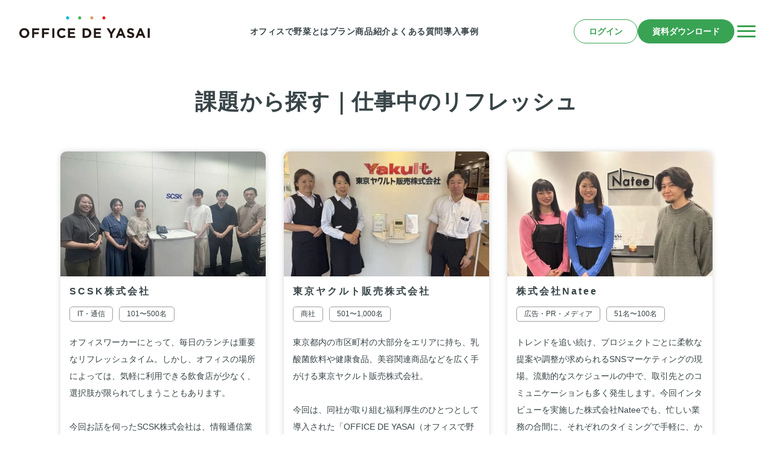

--- FILE ---
content_type: text/html; charset=UTF-8
request_url: http://www.officedeyasai.jp/case/refresh/
body_size: 51410
content:
<!DOCTYPE html>
<html class="pc" lang="ja" prefix="og: https://ogp.me/ns#">
<meta name="viewport" content="width=device-width, initial-scale=1">
    <meta name="thumbnail" content="https://officedeyasai.jp/wp-content/themes/ody/images/page_thumbnail.jpg" />
<head>
	<meta charset="UTF-8">
	<!--[if IE]><meta http-equiv="X-UA-Compatible" content="IE=edge"><![endif]-->

    <!-- criteo tag start -->
    <script type="text/javascript" src="//dynamic.criteo.com/js/ld/ld.js?a=90212" async="true"></script>
    <!-- criteo tag end   -->

	<!-- Google Tag Manager -->
	<script data-type="lazy" data-src="[data-uri]"></script>
	<!-- End Google Tag Manager -->

    <!--
        <PageMap>
            <DataObject type="thumbnail">
                <Attribute name="src" value="https://officedeyasai.jp/wp-content/themes/ody/images/page_thumbnail.jpg"/>
                <Attribute name="width" value="100"/>
                <Attribute name="height" value="100"/>
            </DataObject>
        </PageMap>
    -->

	<!-- favicon -->
	<link rel="apple-touch-icon" sizes="180x180" href="http://www.officedeyasai.jp/wp-content/themes/ody/images/favicon/apple-touch-icon.png">
	<link rel="icon" type="image/png" sizes="32x32" href="http://www.officedeyasai.jp/wp-content/themes/ody/images/favicon/favicon-32x32.png">
	<link rel="icon" type="image/png" sizes="16x16" href="http://www.officedeyasai.jp/wp-content/themes/ody/images/favicon/favicon-16x16.png">
	<link rel="manifest" href="http://www.officedeyasai.jp/wp-content/themes/ody/images/favicon/site.webmanifest">
	<meta name="msapplication-TileColor" content="#da532c">
	<meta name="theme-color" content="#ffffff">
	<meta name="format-detection" content="telephone=no">

	<link rel="stylesheet" href="https://maxcdn.bootstrapcdn.com/font-awesome/4.5.0/css/font-awesome.min.css">


	
    
    
	
	

	

	<script src="https://ajax.googleapis.com/ajax/libs/jquery/1.12.4/jquery.min.js"></script>
    
    
	
	<script charset="UTF-8" data-type="lazy" data-src="https://ajaxzip3.github.io/ajaxzip3.js"></script>

		
			  <link rel="canonical" href="/case/refresh/">
		  
	<script>window.immedioApiKey="5e29c173-143f-44d1-bbe4-fc3b843386dc"</script><script src="https://sdk.immedio.io/immedio.js"></script>
	<link media="all" href="http://www.officedeyasai.jp/wp-content/cache/autoptimize/css/autoptimize_4e04adc98074927a3787e6ccc6bedbf6.css" rel="stylesheet"><title>「仕事中のリフレッシュ」の導入事例から探す | OFFICE DE YASAI（オフィスで野菜）</title>
<meta name='robots' content='max-image-preview:large' />
<link rel="alternate" type="application/rss+xml" title="OFFICE DE YASAI（オフィスで野菜） &raquo; フィード" href="/feed/" />
<link rel="alternate" type="application/rss+xml" title="OFFICE DE YASAI（オフィスで野菜） &raquo; コメントフィード" href="/comments/feed/" />
<link rel="alternate" type="application/rss+xml" title="OFFICE DE YASAI（オフィスで野菜） &raquo; 仕事中のリフレッシュ 事例カテゴリー のフィード" href="/case/refresh/feed/" />



<link rel="https://api.w.org/" href="/wp-json/" /><script type="application/ld+json">{"@context":"http:\/\/schema.org","@type":"BreadcrumbList","name":"\u30d1\u30f3\u304f\u305a\u30ea\u30b9\u30c8","itemListElement":[{"@type":"ListItem","position":1,"item":{"name":"HOME","@id":"https:\/\/www.officedeyasai.jp\/"}},{"@type":"ListItem","position":2,"item":{"name":"\u5c0e\u5165\u4e8b\u4f8b","@id":"https:\/\/www.officedeyasai.jp\/interview\/"}},{"@type":"ListItem","position":3,"item":{"name":"","@id":"https:\/\/www.officedeyasai.jp\/case\/task\/"}},{"@type":"ListItem","position":4,"item":{"name":"\u4ed5\u4e8b\u4e2d\u306e\u30ea\u30d5\u30ec\u30c3\u30b7\u30e5","@id":"https:\/\/www.officedeyasai.jp\/case\/refresh\/"}}]}</script>	
	<meta name="description" content="食の福利厚生サービス、OFFICE DE YASAI（オフィスで野菜）の導入事例のご紹介です。業種や利用規模、課題やプランごとにご紹介します。">
</head>

<body id="root" class="archive tax-case term-refresh term-61 animate">
<!-- Google Tag Manager (noscript) -->
<noscript><iframe src="https://www.googletagmanager.com/ns.html?id=GTM-PV28JCR"
height="0" width="0" style="display:none;visibility:hidden"></iframe></noscript>
<!-- End Google Tag Manager (noscript) -->

    <div class="container">
        <header class="header">
            <p><a href="/"><img src="http://www.officedeyasai.jp/wp-content/themes/ody/src/img/logo_ody.svg" class="header_logo" alt="オフィスで野菜" width="192"></a></p>
                            <nav class="header_pcNav">
                    <ul class="header_pcList">
                        <li>
                            <div class="header_pcListItemHover" tabindex="0">
                                <a href="/about" class="header_link">オフィスで野菜とは</a>
                                <div class="header_dropDown">
                                    <ul class="header_dropDownList">
                                        <li>
                                            <a href="/about/mission" class="header_dropDownLink">わたしたちの想い</a>
                                        </li>
                                        <li>
                                            <a href="/about/management_system" class="header_dropDownLink">安心・安全な管理体制</a>
                                        </li>
                                    </ul>
                                </div>
                            </div>
                        </li>
                        <li>
                            <div class="header_pcListItemHover" tabindex="0">
                                <a href="/plan" class="header_link">プラン</a>
                                <div class="header_dropDown">
                                    <ul class="header_dropDownList">
                                        <li>
                                            <a href="/plan/yasai" class="header_dropDownLink">やさいプラン（冷蔵）</a>
                                        </li>
                                        <li>
                                            <a href="/plan/gohan" class="header_dropDownLink">ごはんプラン（冷凍）</a>
                                        </li>
                                    </ul>
                                </div>
                            </div>
                        </li>
                        <li>
                            <div class="header_pcListItemHover" tabindex="0">
                                <a href="/menu" class="header_link">商品紹介</a>
                                <div class="header_dropDown">
                                    <ul class="header_dropDownList">
                                        <li>
                                            <a href="/menu/concept" class="header_dropDownLink">商品へのこだわり</a>
                                        </li>
                                        <li>
                                            <a href="/menu#listMenu" class="header_dropDownLink">商品一覧</a>
                                        </li>
                                    </ul>
                                </div>
                            </div>
                        </li>
                        <li>
                            <div class="header_pcListItemHover" tabindex="0">
                                <a href="/faq" class="header_link">よくある質問</a>
                            </div>
                        </li>
                        <li>
                            <div class="header_pcListItemHover" tabindex="0">
                                <a href="/interview" class="header_link">導入事例</a>
                            </div>
                        </li>
                    </ul>
                </nav>
                <div class="header_buttonsWrapper">
                    <ul class="header_buttonList">
                        <li><a href="https://client.officedeyasai.jp/login" target="_blank" class="header_button header_button-border header_button-pc">ログイン</a></li>
                        <li><a href="/download" class="header_button">資料ダウンロード</a></li>
                    </ul>
                    <button id="js-hamburger" type="button" class="hamburger" aria-controls="navigation" aria-expanded="false">
                        <span class="hamburger_text">メニュー</span>
                    </button>
                    <div class="hamburgerNavArea js-nav-area" id="navigation">
                        <nav id="js-global-navigation">
                            <ul class="hamburgerNavArea_navList">
                                <li class="hamburgerNavArea_navListItem hamburgerNavArea_navListItem-sp">
                                    <a href="/" class="hamburgerNavArea_navListItemLink js-exclude-scroll">
                                        トップ
                                    </a>
                                </li>
                                <li class="hamburgerNavArea_navListItem hamburgerNavArea_navListItem-sp">
                                    <a href="/about" class="hamburgerNavArea_navListItemLink js-exclude-scroll">
                                        オフィスで野菜とは
                                    </a>
                                </li>
                                <li class="hamburgerNavArea_navListItem hamburgerNavArea_navListItem-sp">
                                    <a href="/about/mission" class="hamburgerNavArea_navListItemLink hamburgerNavArea_navListItemLink-subsequent js-exclude-scroll">
                                        わたしたちの想い
                                    </a>
                                </li>
                                <li class="hamburgerNavArea_navListItem hamburgerNavArea_navListItem-sp">
                                    <a href="/about/management_system" class="hamburgerNavArea_navListItemLink hamburgerNavArea_navListItemLink-subsequent js-exclude-scroll">
                                        安心・安全な管理体制
                                    </a>
                                </li>
                                <li class="hamburgerNavArea_navListItem hamburgerNavArea_navListItem-sp">
                                    <a href="/plan" class="hamburgerNavArea_navListItemLink js-exclude-scroll">
                                        プラン
                                    </a>
                                </li>
                                <li class="hamburgerNavArea_navListItem hamburgerNavArea_navListItem-sp">
                                    <a href="/plan/yasai" class="hamburgerNavArea_navListItemLink hamburgerNavArea_navListItemLink-subsequent js-exclude-scroll">
                                        やさいプラン（冷蔵）
                                    </a>
                                </li>
                                <li class="hamburgerNavArea_navListItem hamburgerNavArea_navListItem-sp">
                                    <a href="/plan/gohan" class="hamburgerNavArea_navListItemLink hamburgerNavArea_navListItemLink-subsequent js-exclude-scroll">
                                        ごはんプラン（冷凍）
                                    </a>
                                </li>
                                <li class="hamburgerNavArea_navListItem hamburgerNavArea_navListItem-sp">
                                    <a href="/menu" class="hamburgerNavArea_navListItemLink js-exclude-scroll">
                                        商品紹介
                                    </a>
                                </li>
                                <li class="hamburgerNavArea_navListItem hamburgerNavArea_navListItem-sp">
                                    <a href="/menu/concept" class="hamburgerNavArea_navListItemLink hamburgerNavArea_navListItemLink-subsequent js-exclude-scroll">
                                        商品へのこだわり
                                    </a>
                                </li>
                                <li class="hamburgerNavArea_navListItem hamburgerNavArea_navListItem-sp">
                                    <a href="/menu#listMenu" class="hamburgerNavArea_navListItemLink hamburgerNavArea_navListItemLink-subsequent js-exclude-scroll">
                                        商品一覧
                                    </a>
                                </li>
                                <li class="hamburgerNavArea_navListItem hamburgerNavArea_navListItem-sp">
                                    <a href="/faq" class="hamburgerNavArea_navListItemLink js-exclude-scroll">
                                        よくある質問
                                    </a>
                                </li>
                                <li class="hamburgerNavArea_navListItem hamburgerNavArea_navListItem-border hamburgerNavArea_navListItem-sp">
                                    <a href="/interview" class="hamburgerNavArea_navListItemLink js-exclude-scroll">
                                        導入事例
                                    </a>
                                </li>
                                <li class="hamburgerNavArea_navListItem hamburgerNavArea_navListItem-login">
                                    <a href="https://client.officedeyasai.jp/login" target="_blank" class="hamburgerNavArea_navListItemLink js-exclude-scroll">
                                        ログイン
                                    </a>
                                </li>
                                <li class="hamburgerNavArea_navListItem hamburgerNavArea_navListItem-border hamburgerNavArea_navListItem-sp">
                                    <a href="/download" class="hamburgerNavArea_navListItemLink js-exclude-scroll">
                                        資料ダウンロード
                                    </a>
                                </li>
                                <li class="hamburgerNavArea_navListItem">
                                    <a href="/download_service" class="hamburgerNavArea_navListItemLink js-exclude-scroll">
                                        サービス資料・料金表
                                    </a>
                                </li>
                                <li class="hamburgerNavArea_navListItem">
                                    <a href="/download_whitepaper" class="hamburgerNavArea_navListItemLink js-exclude-scroll">
                                        お役立ち資料
                                    </a>
                                </li>
                                <li class="hamburgerNavArea_navListItem">
                                    <a href="/request_consultation" class="hamburgerNavArea_navListItemLink js-exclude-scroll">
                                        オンライン相談
                                    </a>
                                </li>
                                <li class="hamburgerNavArea_navListItem hamburgerNavArea_navListItem-border">
                                    <a href="/request_sample" class="hamburgerNavArea_navListItemLink js-exclude-scroll">
                                        無料サンプル試食
                                    </a>
                                </li>
                                <li class="hamburgerNavArea_navListItem">
                                    <a href="/theme" class="hamburgerNavArea_navListItemLink js-exclude-scroll">
                                        課題から探す
                                    </a>
                                </li>
                                <li class="hamburgerNavArea_navListItem">
                                    <a href="/column" class="hamburgerNavArea_navListItemLink js-exclude-scroll">
                                        コラム
                                    </a>
                                </li>
                                <li class="hamburgerNavArea_navListItem">
                                    <a href="/yasaipay" class="hamburgerNavArea_navListItemLink js-exclude-scroll uppercase">
                                        Yasai Pay
                                    </a>
                                </li>
                            </ul>
                        </nav>
                        <div id="js-focus-trap" tabindex="0"></div>
                    </div>
                </div>
                    </header>

	<main class="l-main">

		<div class="section" style="padding: 0;">
			<h1 class="text-section-title">課題から探す｜仕事中のリフレッシュ</h1>
		</div>
		<div class="l-content">
			<div class="l-primary">

				<div class="p-article p-article-case p-article-tax p-case">
					<div class="p-case__inner l-inner w1080">

						<div class="p-case-archive">
							<div class="p-case-list">
								<article class="p-case-list__item p-case-item">
									<div class="p-case-item__box">
										<div class="media p-case-item__media">
											<a href="/interview/scsk/" class="hover-effect hover-effect-zoom">
<img width="640" height="390" src="/wp-content/uploads/2025/12/scsk-1-640x390.jpg" class="attachment-size_middle size-size_middle wp-post-image" alt="" decoding="async" />											</a>
										</div>
										<div class="p-case-item__content">
											<h3 class="content-title p-case-item__title">
												<a href="/interview/scsk/" title="SCSK株式会社">SCSK株式会社</a>
											</h3>
											<ul class="content-catlist p-case-item__catlist">
												
												<li class="content-catitem p-case-item__cat">
													<a href="/case/it-industry/">IT・通信</a>
												</li>												
												<li class="content-catitem p-case-item__cat">
													<a href="/case/101-500/">101〜500名</a>
												</li>											</ul>
											<div class="content-desc p-case-item__desc hl-case">
												オフィスワーカーにとって、毎日のランチは重要なリフレッシュタイム。しかし、オフィスの場所によっては、気軽に利用できる飲食店が少なく、選択肢が限られてしまうこともあります。<br />
<br />
今回お話を伺ったSCSK株式会社は、情報通信業を営んでおり、栃木県宇都宮市の分室に「OFFICE DE YASAI（オフィスで野菜）」を導入いただきました。<br />
<br />
所属するメンバーのウェルビーイング向上に繋がったという、その導入経緯と効果について詳しくお話を伺いました。											</div>
											<ul class="content-taglist p-case-item__taglist">
												
												<li class="content-tagitem p-case-item__tagitem">
													<a href="/case/refresh/">仕事中のリフレッシュ</a>
												</li>
												<li class="content-tagitem p-case-item__tagitem">
													<a href="/case/kenko/">従業員の健康増進</a>
												</li>
												<li class="content-tagitem p-case-item__tagitem">
													<a href="/case/food_env/">食環境の充実</a>
												</li>												
												<li class="content-tagitem p-case-item__tagitem">
													<a href="/case/yasai/">オフィスでやさい</a>
												</li>											</ul>
										</div>
										
									</div>
								</article>
								<article class="p-case-list__item p-case-item">
									<div class="p-case-item__box">
										<div class="media p-case-item__media">
											<a href="/interview/tokyo-yakult/" class="hover-effect hover-effect-zoom">
<img width="640" height="390" src="/wp-content/uploads/2025/08/tokyo-yakult-1-640x390.jpg" class="attachment-size_middle size-size_middle wp-post-image" alt="" decoding="async" loading="lazy" />											</a>
										</div>
										<div class="p-case-item__content">
											<h3 class="content-title p-case-item__title">
												<a href="/interview/tokyo-yakult/" title="東京ヤクルト販売株式会社">東京ヤクルト販売株式会社</a>
											</h3>
											<ul class="content-catlist p-case-item__catlist">
												
												<li class="content-catitem p-case-item__cat">
													<a href="/case/trading/">商社</a>
												</li>												
												<li class="content-catitem p-case-item__cat">
													<a href="/case/501-1000/">501〜1,000名</a>
												</li>											</ul>
											<div class="content-desc p-case-item__desc hl-case">
												東京都内の市区町村の大部分をエリアに持ち、乳酸菌飲料や健康食品、美容関連商品などを広く手がける東京ヤクルト販売株式会社。<br />
<br />
今回は、同社が取り組む福利厚生のひとつとして導入された「OFFICE DE YASAI（オフィスで野菜）」について、その背景や効果、そして従業員のみなさんの感想を伺いました。<br />
<br />
「人も会社も健康であること」を大切にしている同社では、日頃から従業員の心と体のコンディションを整える施策に力を入れており、社内の空間づくりから健康支援、部活動によるコミュニケーション促進まで、幅広くユニークな取り組みを展開しています。そんな中、オフィスの“食”を見直すことは自然な流れだったのかもしれません。<br />
<br />
どんな思いで導入が決まり、どんな変化が生まれたのか。現場のリアルな声をお届けします。											</div>
											<ul class="content-taglist p-case-item__taglist">
												
												<li class="content-tagitem p-case-item__tagitem">
													<a href="/case/communication/">コミュニケーション活性化</a>
												</li>
												<li class="content-tagitem p-case-item__tagitem">
													<a href="/case/refresh/">仕事中のリフレッシュ</a>
												</li>
												<li class="content-tagitem p-case-item__tagitem">
													<a href="/case/kenko/">従業員の健康増進</a>
												</li>												
												<li class="content-tagitem p-case-item__tagitem">
													<a href="/case/yasai/">オフィスでやさい</a>
												</li>											</ul>
										</div>
										
									</div>
								</article>
								<article class="p-case-list__item p-case-item">
									<div class="p-case-item__box">
										<div class="media p-case-item__media">
											<a href="/interview/natee/" class="hover-effect hover-effect-zoom">
<img width="640" height="390" src="/wp-content/uploads/2025/04/natee-1-640x390.jpg" class="attachment-size_middle size-size_middle wp-post-image" alt="" decoding="async" loading="lazy" />											</a>
										</div>
										<div class="p-case-item__content">
											<h3 class="content-title p-case-item__title">
												<a href="/interview/natee/" title="株式会社Natee">株式会社Natee</a>
											</h3>
											<ul class="content-catlist p-case-item__catlist">
												
												<li class="content-catitem p-case-item__cat">
													<a href="/case/ad_pr_media/">広告・PR・メディア</a>
												</li>												
												<li class="content-catitem p-case-item__cat">
													<a href="/case/50_100/">51名〜100名</a>
												</li>											</ul>
											<div class="content-desc p-case-item__desc hl-case">
												トレンドを追い続け、プロジェクトごとに柔軟な提案や調整が求められるSNSマーケティングの現場。流動的なスケジュールの中で、取引先とのコミュニケーションも多く発生します。今回インタビューを実施した株式会社Nateeでも、忙しい業務の合間に、それぞれのタイミングで手軽に、かつ栄養バランスの取れた食事を摂れる環境が求められていました。											</div>
											<ul class="content-taglist p-case-item__taglist">
												
												<li class="content-tagitem p-case-item__tagitem">
													<a href="/case/refresh/">仕事中のリフレッシュ</a>
												</li>
												<li class="content-tagitem p-case-item__tagitem">
													<a href="/case/kenko/">従業員の健康増進</a>
												</li>
												<li class="content-tagitem p-case-item__tagitem">
													<a href="/case/food_env/">食環境の充実</a>
												</li>												
												<li class="content-tagitem p-case-item__tagitem">
													<a href="/case/gohan/">オフィスでごはん</a>
												</li>
												<li class="content-tagitem p-case-item__tagitem">
													<a href="/case/yasai/">オフィスでやさい</a>
												</li>											</ul>
										</div>
										
									</div>
								</article>
								<article class="p-case-list__item p-case-item">
									<div class="p-case-item__box">
										<div class="media p-case-item__media">
											<a href="/interview/apahotel_makuhari/" class="hover-effect hover-effect-zoom">
<img width="640" height="390" src="/wp-content/uploads/2025/04/makuhari_1-640x390.jpg" class="attachment-size_middle size-size_middle wp-post-image" alt="" decoding="async" loading="lazy" />											</a>
										</div>
										<div class="p-case-item__content">
											<h3 class="content-title p-case-item__title">
												<a href="/interview/apahotel_makuhari/" title="アパホテル＆リゾート〈東京ベイ幕張〉">アパホテル＆リゾート〈東京ベイ幕張〉</a>
											</h3>
											<ul class="content-catlist p-case-item__catlist">
												
												<li class="content-catitem p-case-item__cat">
													<a href="/case/%e3%82%b5%e3%83%bc%e3%83%93%e3%82%b9%e6%a5%ad/">サービス業</a>
												</li>												
												<li class="content-catitem p-case-item__cat">
													<a href="/case/101-500/">101〜500名</a>
												</li>											</ul>
											<div class="content-desc p-case-item__desc hl-case">
												アパホテルネットワークとして全国最大の922ホテル・131,324室（2025年4月4日時点、建築・設計中、海外、FC、アパ直参画ホテルを含む)を展開するアパグループ。<br />
<br />
その中でも、JR京葉線｢海浜幕張駅」にほど近い場所に建つ、アパホテル＆リゾート〈東京ベイ幕張〉にインタビューを実施しました。											</div>
											<ul class="content-taglist p-case-item__taglist">
												
												<li class="content-tagitem p-case-item__tagitem">
													<a href="/case/refresh/">仕事中のリフレッシュ</a>
												</li>
												<li class="content-tagitem p-case-item__tagitem">
													<a href="/case/kenko_keiei/">健康経営への取り組み</a>
												</li>
												<li class="content-tagitem p-case-item__tagitem">
													<a href="/case/food_env/">食環境の充実</a>
												</li>												
												<li class="content-tagitem p-case-item__tagitem">
													<a href="/case/gohan/">オフィスでごはん</a>
												</li>											</ul>
										</div>
										
									</div>
								</article>
								<article class="p-case-list__item p-case-item">
									<div class="p-case-item__box">
										<div class="media p-case-item__media">
											<a href="/interview/omniheal/" class="hover-effect hover-effect-zoom">
<img width="640" height="390" src="/wp-content/uploads/2025/03/omniheal-1-640x390.png" class="attachment-size_middle size-size_middle wp-post-image" alt="" decoding="async" loading="lazy" />											</a>
										</div>
										<div class="p-case-item__content">
											<h3 class="content-title p-case-item__title">
												<a href="/interview/omniheal/" title="医療法人社団 おうちの診療所">医療法人社団 おうちの診療所</a>
											</h3>
											<ul class="content-catlist p-case-item__catlist">
												
												<li class="content-catitem p-case-item__cat">
													<a href="/case/clinic/">クリニック・病院</a>
												</li>
												<li class="content-catitem p-case-item__cat">
													<a href="/case/medical/">医薬品・医療系サービス</a>
												</li>												
												<li class="content-catitem p-case-item__cat">
													<a href="/case/11_50/">11〜50名</a>
												</li>											</ul>
											<div class="content-desc p-case-item__desc hl-case">
												在宅医療を提供する「おうちの診療所」は、患者の自宅を訪問して診療するスタイルを特徴としています。<br />
<br />
今回のインタビューでは、外出の多い職場でなぜこのサービスを選んだのか、導入の背景や狙い、そして実際にどのような効果があったのかについて詳しく伺いました。											</div>
											<ul class="content-taglist p-case-item__taglist">
												
												<li class="content-tagitem p-case-item__tagitem">
													<a href="/case/refresh/">仕事中のリフレッシュ</a>
												</li>
												<li class="content-tagitem p-case-item__tagitem">
													<a href="/case/kenko/">従業員の健康増進</a>
												</li>
												<li class="content-tagitem p-case-item__tagitem">
													<a href="/case/food_env/">食環境の充実</a>
												</li>												
												<li class="content-tagitem p-case-item__tagitem">
													<a href="/case/gohan/">オフィスでごはん</a>
												</li>											</ul>
										</div>
										
									</div>
								</article>
								<article class="p-case-list__item p-case-item">
									<div class="p-case-item__box">
										<div class="media p-case-item__media">
											<a href="/interview/jresc/" class="hover-effect hover-effect-zoom">
<img width="640" height="390" src="/wp-content/uploads/2024/09/jresc-1-640x390.jpg" class="attachment-size_middle size-size_middle wp-post-image" alt="" decoding="async" loading="lazy" />											</a>
										</div>
										<div class="p-case-item__content">
											<h3 class="content-title p-case-item__title">
												<a href="/interview/jresc/" title="株式会社JR東日本サービスクリエーション">株式会社JR東日本サービスクリエーション</a>
											</h3>
											<ul class="content-catlist p-case-item__catlist">
												
												<li class="content-catitem p-case-item__cat">
													<a href="/case/traffic/">旅行・交通</a>
												</li>												
												<li class="content-catitem p-case-item__cat">
													<a href="/case/1000/">1,001名〜</a>
												</li>											</ul>
											<div class="content-desc p-case-item__desc hl-case">
												業務の都合上、まとまった休み時間が取れないケースや、決まった時間に休憩が取れないということもあるでしょう。そして、その際の食事に悩んでいるという方は少なくありません。<br />
<br />
今回インタビューを実施した株式会社JR東日本サービスクリエーションも同様に、休みなく運行し続ける列車内でのサービスを行うため、どうしても休憩時間が不規則になることによる「食事の課題」を抱えていました。											</div>
											<ul class="content-taglist p-case-item__taglist">
												
												<li class="content-tagitem p-case-item__tagitem">
													<a href="/case/refresh/">仕事中のリフレッシュ</a>
												</li>
												<li class="content-tagitem p-case-item__tagitem">
													<a href="/case/kenko/">従業員の健康増進</a>
												</li>
												<li class="content-tagitem p-case-item__tagitem">
													<a href="/case/food_env/">食環境の充実</a>
												</li>												
												<li class="content-tagitem p-case-item__tagitem">
													<a href="/case/gohan/">オフィスでごはん</a>
												</li>
												<li class="content-tagitem p-case-item__tagitem">
													<a href="/case/yasai/">オフィスでやさい</a>
												</li>											</ul>
										</div>
										
									</div>
								</article>
								<article class="p-case-list__item p-case-item">
									<div class="p-case-item__box">
										<div class="media p-case-item__media">
											<a href="/interview/blessing/" class="hover-effect hover-effect-zoom">
<img width="640" height="390" src="/wp-content/uploads/2023/10/blessing-1-fix-640x390.jpg" class="attachment-size_middle size-size_middle wp-post-image" alt="" decoding="async" loading="lazy" />											</a>
										</div>
										<div class="p-case-item__content">
											<h3 class="content-title p-case-item__title">
												<a href="/interview/blessing/" title="Blessing">Blessing</a>
											</h3>
											<ul class="content-catlist p-case-item__catlist">
												
												<li class="content-catitem p-case-item__cat">
													<a href="/case/restaurant_shop/">外食・小売</a>
												</li>												
												<li class="content-catitem p-case-item__cat">
													<a href="/case/5_10/">5〜10名</a>
												</li>											</ul>
											<div class="content-desc p-case-item__desc hl-case">
												現状、「健康経営」という言葉は知っているものの「具体的に何をすれば良いかわからない」と悩んでいらっしゃる方が多くおられます。<br />
社食の導入はハードルが高いですが、「OFFICE DE YASAI」は健康経営の入り口として「これならできそう！」と思える素晴らしいサービスなのではないでしょうか。<br />
											</div>
											<ul class="content-taglist p-case-item__taglist">
												
												<li class="content-tagitem p-case-item__tagitem">
													<a href="/case/refresh/">仕事中のリフレッシュ</a>
												</li>
												<li class="content-tagitem p-case-item__tagitem">
													<a href="/case/food_env/">食環境の充実</a>
												</li>												
												<li class="content-tagitem p-case-item__tagitem">
													<a href="/case/gohan/">オフィスでごはん</a>
												</li>											</ul>
										</div>
										
									</div>
								</article>
								<article class="p-case-list__item p-case-item">
									<div class="p-case-item__box">
										<div class="media p-case-item__media">
											<a href="/interview/%e7%9f%a2%e4%bd%9c%e5%bb%ba%e8%a8%ad%e5%b7%a5%e6%a5%ad%e6%a0%aa%e5%bc%8f%e4%bc%9a%e7%a4%be/" class="hover-effect hover-effect-zoom">
<img width="640" height="390" src="/wp-content/uploads/2022/12/yahagi-1-640x390.jpeg" class="attachment-size_middle size-size_middle wp-post-image" alt="" decoding="async" loading="lazy" />											</a>
										</div>
										<div class="p-case-item__content">
											<h3 class="content-title p-case-item__title">
												<a href="/interview/%e7%9f%a2%e4%bd%9c%e5%bb%ba%e8%a8%ad%e5%b7%a5%e6%a5%ad%e6%a0%aa%e5%bc%8f%e4%bc%9a%e7%a4%be/" title="矢作建設工業株式会社">矢作建設工業株式会社</a>
											</h3>
											<ul class="content-catlist p-case-item__catlist">
												
												<li class="content-catitem p-case-item__cat">
													<a href="/case/%e5%bb%ba%e8%a8%ad%e3%83%bb%e5%bb%ba%e7%af%89/">建設・建築</a>
												</li>												
												<li class="content-catitem p-case-item__cat">
													<a href="/case/101-500/">101〜500名</a>
												</li>											</ul>
											<div class="content-desc p-case-item__desc hl-case">
												健康経営やアフターコロナを見据えて、再度社員の食に向き合う企業が増えています。<br />
今回インタビューをした矢作建設工業株式会社も、その取り組みの一つとして導入を決めていただきました。											</div>
											<ul class="content-taglist p-case-item__taglist">
												
												<li class="content-tagitem p-case-item__tagitem">
													<a href="/case/communication/">コミュニケーション活性化</a>
												</li>
												<li class="content-tagitem p-case-item__tagitem">
													<a href="/case/refresh/">仕事中のリフレッシュ</a>
												</li>
												<li class="content-tagitem p-case-item__tagitem">
													<a href="/case/kenko/">従業員の健康増進</a>
												</li>
												<li class="content-tagitem p-case-item__tagitem">
													<a href="/case/nutrition_balance/">栄養バランスの乱れ改善</a>
												</li>												
												<li class="content-tagitem p-case-item__tagitem">
													<a href="/case/yasai/">オフィスでやさい</a>
												</li>											</ul>
										</div>
										
									</div>
								</article>
								<article class="p-case-list__item p-case-item">
									<div class="p-case-item__box">
										<div class="media p-case-item__media">
											<a href="/interview/tetoracoco/" class="hover-effect hover-effect-zoom">
<img width="640" height="390" src="/wp-content/uploads/2020/11/tetracoco-1-640x390.jpg" class="attachment-size_middle size-size_middle wp-post-image" alt="" decoding="async" loading="lazy" />											</a>
										</div>
										<div class="p-case-item__content">
											<h3 class="content-title p-case-item__title">
												<a href="/interview/tetoracoco/" title="テトラcoco">テトラcoco</a>
											</h3>
											<ul class="content-catlist p-case-item__catlist">
												
												<li class="content-catitem p-case-item__cat">
													<a href="/case/%e6%95%99%e8%82%b2/">教育</a>
												</li>												
												<li class="content-catitem p-case-item__cat">
													<a href="/case/11_50/">11〜50名</a>
												</li>											</ul>
											<div class="content-desc p-case-item__desc hl-case">
												教室内に食事ができるスペースはあるものの、みんななんとなく自席で食事をすることが多く、”休憩時間”としてしっかり取れていない状態になっていました。会社としても従業員にはちゃんと休憩をとってほしかったため、食事サービスの導入を検討しはじめた、というのがきっかけです。											</div>
											<ul class="content-taglist p-case-item__taglist">
												
												<li class="content-tagitem p-case-item__tagitem">
													<a href="/case/refresh/">仕事中のリフレッシュ</a>
												</li>
												<li class="content-tagitem p-case-item__tagitem">
													<a href="/case/hatarakikata/">働き方改革の取り組み</a>
												</li>
												<li class="content-tagitem p-case-item__tagitem">
													<a href="/case/food_env/">食環境の充実</a>
												</li>
												<li class="content-tagitem p-case-item__tagitem">
													<a href="/case/balance/">食生活の乱れを改善</a>
												</li>												
												<li class="content-tagitem p-case-item__tagitem">
													<a href="/case/gohan/">オフィスでごはん</a>
												</li>
												<li class="content-tagitem p-case-item__tagitem">
													<a href="/case/yasai/">オフィスでやさい</a>
												</li>											</ul>
										</div>
										
									</div>
								</article>
								<article class="p-case-list__item p-case-item">
									<div class="p-case-item__box">
										<div class="media p-case-item__media">
											<a href="/interview/testee/" class="hover-effect hover-effect-zoom">
<img width="640" height="390" src="/wp-content/uploads/2020/01/testee-1-1-640x390.jpg" class="attachment-size_middle size-size_middle wp-post-image" alt="" decoding="async" loading="lazy" />											</a>
										</div>
										<div class="p-case-item__content">
											<h3 class="content-title p-case-item__title">
												<a href="/interview/testee/" title="株式会社テスティー">株式会社テスティー</a>
											</h3>
											<ul class="content-catlist p-case-item__catlist">
												
												<li class="content-catitem p-case-item__cat">
													<a href="/case/it-industry/">IT・通信</a>
												</li>												
												<li class="content-catitem p-case-item__cat">
													<a href="/case/11_50/">11〜50名</a>
												</li>											</ul>
											<div class="content-desc p-case-item__desc hl-case">
												今回インタビューさせていただいたのはアプリの開発・運営やリサーチ事業を展開する株式会社テスティー。インタビューするきっかけになったのは、テスティー広報担当小林さんのTwitterでのつぶやきでした。											</div>
											<ul class="content-taglist p-case-item__taglist">
												
												<li class="content-tagitem p-case-item__tagitem">
													<a href="/case/communication/">コミュニケーション活性化</a>
												</li>
												<li class="content-tagitem p-case-item__tagitem">
													<a href="/case/retention/">人材定着</a>
												</li>
												<li class="content-tagitem p-case-item__tagitem">
													<a href="/case/%e4%ba%ba%e6%9d%90%e6%8e%a1%e7%94%a8%e5%bc%b7%e5%8c%96/">人材採用強化</a>
												</li>
												<li class="content-tagitem p-case-item__tagitem">
													<a href="/case/refresh/">仕事中のリフレッシュ</a>
												</li>
												<li class="content-tagitem p-case-item__tagitem">
													<a href="/case/kenko/">従業員の健康増進</a>
												</li>
												<li class="content-tagitem p-case-item__tagitem">
													<a href="/case/satisfaction-level/">従業員満足度の向上</a>
												</li>
												<li class="content-tagitem p-case-item__tagitem">
													<a href="/case/food_env/">食環境の充実</a>
												</li>												
												<li class="content-tagitem p-case-item__tagitem">
													<a href="/case/yasai/">オフィスでやさい</a>
												</li>											</ul>
										</div>
										
									</div>
								</article>

							</div>
<div class='wp-pagenavi' role='navigation'>
<span aria-current='page' class='current'>1</span><a class="page larger" title="Page 2" href="/case/refresh/page/2/">2</a><a class="nextpostslink" rel="next" href="/case/refresh/page/2/">&gt;　　</a>
</div>						</div>
					</div>
				</div>


</div><!--/.l-primary-->
</div><!--/.l-content-->





</main>

				<ul class="p-breadcrumb" itemscope itemtype="http://schema.org/BreadcrumbList">
					<li class="p-breadcrumb__item" itemprop="itemListElement" itemscope itemtype="http://schema.org/ListItem">
						<a itemprop="item" href="https://www.officedeyasai.jp"><span itemprop="name">ホーム</span></a>
						<meta itemprop="position" content="1">
					</li>
					<li class="p-breadcrumb__item" itemprop="itemListElement" itemscope itemtype="http://schema.org/ListItem">
						<a itemprop="item" href="/interview/"><span itemprop="name">導入事例</span></a>
						<meta itemprop="position" content="2">
					</li>
					<li class="p-breadcrumb__item" itemprop="itemListElement" itemscope itemtype="http://schema.org/ListItem">
						<span itemprop="name">仕事中のリフレッシュ</span>
						<meta itemprop="position" content="3">
					</li>
				</ul>
<footer class="footer">
    <p><img src="http://www.officedeyasai.jp/wp-content/themes/ody/src/img/logo_ody_white.svg" class="footer_logo" alt="オフィスで野菜" width="256"></p>
    <div class="footer_inner">
        <ul class="footer_list">
            <li>
                <a href="/" class="footer_link">トップ</a>
            </li>
            <li>
                <ul class="footer_listSecondly">
                    <li>
                        <a href="/about" class="footer_link">オフィスで野菜とは</a>
                    </li>
                    <li>
                        <a href="/about/mission" class="footer_link">わたしたちの想い</a>
                    </li>
                    <li>
                        <a href="/about/management_system" class="footer_link">安心・安全な管理体制</a>
                    </li>
                </ul>
            </li>
            <li>
                <ul class="footer_listSecondly">
                    <li>
                        <a href="/plan" class="footer_link">プラン</a>
                    </li>
                    <li>
                        <a href="/plan/yasai" class="footer_link">やさいプラン（冷蔵）</a>
                    </li>
                    <li>
                        <a href="/plan/gohan" class="footer_link">ごはんプラン（冷凍）</a>
                    </li>
                </ul>
            </li>
            <li>
                <ul class="footer_listSecondly">
                    <li>
                        <a href="/menu" class="footer_link">商品紹介</a>
                    </li>
                    <li>
                        <a href="/menu/concept" class="footer_link">商品へのこだわり</a>
                    </li>
                    <li>
                        <a href="/menu#listMenu" class="footer_link">商品一覧</a>
                    </li>
                </ul>
            </li>
            <li>
                <a href="/faq" class="footer_link">よくある質問</a>
            </li>
            <li>
                <ul class="footer_listSecondly">
                    <li>
                        <a href="/theme" class="footer_link">課題から探す</a>
                    </li>
                    <li>
                        <a href="/interview" class="footer_link">導入事例</a>
                    </li>
                    <li>
                        <a href="/column" class="footer_link">コラム</a>
                    </li>
                </ul>
            </li>
        </ul>
        <ul class="footer_list">
            <li>
                <ul class="footer_listSecondly">
                    <li>
                        <a href="/download" class="footer_link">資料ダウンロード</a>
                    </li>
                    <li>
                        <a href="/download_service" class="footer_link">サービス資料・料金表</a>
                    </li>
                    <li>
                        <a href="/download_whitepaper" class="footer_link">お役立ち資料</a>
                    </li>
                    <li>
                        <a href="/request_consultation" class="footer_link">オンライン相談</a>
                    </li>
                    <li>
                        <a href="/request_sample" class="footer_link">無料サンプル試食</a>
                    </li>
                    <li>
                        <a href="/partner" class="footer_link">紹介パートナー制度のご案内</a>
                    </li>
                </ul>
            </li>
            <li>
                <ul class="footer_listSecondly">
                    <li>
                        <a href="https://client.officedeyasai.jp/login" target="_blank" class="footer_link footer_link-blank">お客様ページログイン</a>
                    </li>
                    <li>
                        <a href="/yasaipay" class="footer_link uppercase">Yasai Pay</a>
                    </li>
                    <li>
                        <a href="/inquiry" class="footer_link">取材に関するお問い合わせ</a>
                    </li>
                </ul>
            </li>
            <li>
                <ul class="footer_listSecondly">
                    <li>
                        <a href="https://kompeito.co.jp/" target="_blank" class="footer_link footer_link-blank">運営会社</a>
                    </li>
                    <li>
                        <a href="https://kompeito.co.jp/news/" target="_blank" class="footer_link footer_link-blank">お知らせ</a>
                    </li>
                    <li>
                        <a href="https://kompeito.co.jp/policy/" target="_blank" class="footer_link footer_link-blank">プライバシーポリシー</a>
                    </li>
                </ul>
            </li>
        </ul>
    </div>
    <small class="white">&copy;&nbsp;<span class="uppercase">Kompeito</span> inc.</small>
</footer>
</div>


<div class="p-nav-overlay"></div>
<script>
    jQuery(document).ready(function($){
        $('.add_slug').addClass('testee');
    });
</script>





<script type="text/javascript" id="flying-scripts">const loadScriptsTimer=setTimeout(loadScripts,5*1000);const userInteractionEvents=["mouseover","keydown","touchstart","touchmove","wheel"];userInteractionEvents.forEach(function(event){window.addEventListener(event,triggerScriptLoader,{passive:!0})});function triggerScriptLoader(){loadScripts();clearTimeout(loadScriptsTimer);userInteractionEvents.forEach(function(event){window.removeEventListener(event,triggerScriptLoader,{passive:!0})})}
function loadScripts(){document.querySelectorAll("script[data-type='lazy']").forEach(function(elem){elem.setAttribute("src",elem.getAttribute("data-src"))})}</script>
    </html>
<script defer src="http://www.officedeyasai.jp/wp-content/cache/autoptimize/js/autoptimize_f2a9c0b4dacccfb6e66935f7fb468a0d.js"></script><!--noptimize--><!-- Autoptimize found a problem with the HTML in your Theme, tag `/body` missing --><!--/noptimize-->

--- FILE ---
content_type: text/css
request_url: http://www.officedeyasai.jp/wp-content/cache/autoptimize/css/autoptimize_4e04adc98074927a3787e6ccc6bedbf6.css
body_size: 87396
content:
@charset "utf-8";.post_content .alignright{float:right;padding:0 0 1.5em 1.5em}.post_content .alignleft{float:left;padding:0 1.5em 1.5em 0}.post_content .aligncenter{display:block;margin-left:auto;margin-right:auto;margin-bottom:7px}.post_content blockquote.alignleft,.post_content img.alignleft{margin:7px 24px 7px 0}.post_content .wp-caption.alignleft{margin:7px 14px 7px 0}.post_content blockquote.alignright,.post_content img.alignright{margin:7px 0 7px 24px}.post_content .wp-caption.alignright{margin:7px 0 7px 14px}.post_content blockquote.aligncenter,.post_content img.aligncenter,.post_content .wp-caption.aligncenter{margin-top:7px;margin-bottom:7px}.post_content img[class*=align],.post_content img[class*=wp-image-],.post_content img[class*=attachment-],.post_content img.size-full,.post_content img.size-large,.post_content .wp-post-image,.post_content img{height:auto;max-width:100%}.post_content li,.post_content dt,.post_content dd{line-height:2.4}.post_content ul,.post_content ol,.post_content dl{margin-bottom:24px}.post_content ol{list-style:decimal outside none;margin-left:1.5em}.post_content ul{list-style:circle outside none;margin-left:1.3em}.post_content li>ul,.post_content li>ol{margin-bottom:0}.post_content dt{font-weight:700}.post_content dd{margin-bottom:1em}.post_content table{margin:0 0 24px;width:100% !important}.post_content td,.post_content th{border:0 solid #bbb;padding:10px 15px;line-height:2.4;background:#fff}.post_content th{background:#ddd;font-weight:400}.post_content table.table_no_border th,.post_content table.table_no_border td{border:none;padding-left:0}.post_content table.table_border_horizontal th,.post_content table.table_border_horizontal td{border-left:none;border-right:none;padding-left:0}.post_content blockquote{margin:0 0 25px;padding:27px 30px 0;border:1px solid #ccc;box-shadow:0px 4px 0px 0px #f2f2f2;position:relative}.post_content blockquote:before{content:'"';font-style:italic;font-size:30px;font-weight:400;line-height:40px;width:30px;height:30px;position:absolute;top:5px;left:10px;color:#5cbcd7}.post_content blockquote:after{content:'"';font-style:italic;font-size:30px;font-weight:400;text-align:left;line-height:60px;width:30px;height:30px;position:absolute;bottom:7px;right:-2px;color:#5cbcd7}.post_content blockquote cite{border-top:1px dotted #aaa;display:block;padding:20px 0 0;font-style:italic;text-align:right;font-size:90%}.post_content .wp-caption{margin-bottom:24px;background:#fff;border:1px solid #ccc;padding:5px;max-width:100%;-webkit-border-radius:5px;-moz-border-radius:5px;border-radius:5px;-webkit-box-sizing:border-box;-moz-box-sizing:border-box;box-sizing:border-box}.post_content .wp-caption-text{text-align:center;font-size:12px;font-style:italic;line-height:1.5;margin:9px auto}.post_content .wp-caption img[class*=wp-image-]{display:block;margin:0 auto}
.slick-slider{position:relative;display:block;box-sizing:border-box;-webkit-user-select:none;-moz-user-select:none;-ms-user-select:none;user-select:none;-webkit-touch-callout:none;-khtml-user-select:none;-ms-touch-action:pan-y;touch-action:pan-y;-webkit-tap-highlight-color:transparent}.slick-list{position:relative;display:block;overflow:hidden;margin:0;padding:0}.slick-list:focus{outline:none}.slick-list.dragging{cursor:pointer;cursor:hand}.slick-slider .slick-track,.slick-slider .slick-list{-webkit-transform:translate3d(0,0,0);-moz-transform:translate3d(0,0,0);-ms-transform:translate3d(0,0,0);-o-transform:translate3d(0,0,0);transform:translate3d(0,0,0)}.slick-track{position:relative;top:0;left:0;display:block}.slick-track:before,.slick-track:after{display:table;content:''}.slick-track:after{clear:both}.slick-loading .slick-track{visibility:hidden}.slick-slide{display:none;float:left;height:100%;min-height:1px}[dir=rtl] .slick-slide{float:right}.slick-slide img{display:block}.slick-slide.slick-loading img{display:none}.slick-slide.dragging img{pointer-events:none}.slick-initialized .slick-slide{display:block}.slick-loading .slick-slide{visibility:hidden}.slick-vertical .slick-slide{display:block;height:auto;border:1px solid transparent}.slick-arrow.slick-hidden{display:none}
@charset 'UTF-8';.slick-loading .slick-list{background:#fff url(//www.officedeyasai.jp/wp-content/themes/ody/css/./ajax-loader.gif) center center no-repeat}@font-face{font-family:'slick';font-weight:400;font-style:normal;src:url(//www.officedeyasai.jp/wp-content/themes/ody/css/./fonts/slick.eot);src:url(//www.officedeyasai.jp/wp-content/themes/ody/css/./fonts/slick.eot?#iefix) format('embedded-opentype'),url(//www.officedeyasai.jp/wp-content/themes/ody/css/./fonts/slick.woff) format('woff'),url(//www.officedeyasai.jp/wp-content/themes/ody/css/./fonts/slick.ttf) format('truetype'),url(//www.officedeyasai.jp/wp-content/themes/ody/css/./fonts/slick.svg#slick) format('svg')}.slick-prev,.slick-next{font-size:0;line-height:0;position:absolute;top:50%;display:block;width:20px;height:20px;padding:0;-webkit-transform:translate(0,-50%);-ms-transform:translate(0,-50%);transform:translate(0,-50%);cursor:pointer;color:transparent;border:none;outline:none;background:0 0}.slick-prev:hover,.slick-prev:focus,.slick-next:hover,.slick-next:focus{color:transparent;outline:none;background:0 0}.slick-prev:hover:before,.slick-prev:focus:before,.slick-next:hover:before,.slick-next:focus:before{opacity:1}.slick-prev.slick-disabled:before,.slick-next.slick-disabled:before{opacity:.25}.slick-prev:before,.slick-next:before{font-family:'slick';font-size:20px;line-height:1;opacity:.75;color:#fff;-webkit-font-smoothing:antialiased;-moz-osx-font-smoothing:grayscale}.slick-prev{left:-25px}[dir=rtl] .slick-prev{right:-25px;left:auto}.slick-prev:before{content:'←'}[dir=rtl] .slick-prev:before{content:'→'}.slick-next{right:-25px}[dir=rtl] .slick-next{right:auto;left:-25px}.slick-next:before{content:'→'}[dir=rtl] .slick-next:before{content:'←'}.slick-dotted.slick-slider{margin-bottom:30px}.slick-dots{position:absolute;bottom:-25px;display:block;width:100%;padding:0;margin:0;list-style:none;text-align:center}.slick-dots li{position:relative;display:inline-block;width:20px;height:20px;margin:0 5px;padding:0;cursor:pointer}.slick-dots li button{font-size:0;line-height:0;display:block;width:20px;height:20px;padding:5px;cursor:pointer;color:transparent;border:0;outline:none;background:0 0}.slick-dots li button:hover,.slick-dots li button:focus{outline:none}.slick-dots li button:hover:before,.slick-dots li button:focus:before{opacity:1}.slick-dots li button:before{font-family:'slick';font-size:6px;line-height:20px;position:absolute;top:0;left:0;width:20px;height:20px;content:'•';text-align:center;opacity:.25;color:#000;-webkit-font-smoothing:antialiased;-moz-osx-font-smoothing:grayscale}.slick-dots li.slick-active button:before{opacity:.75;color:#000}
@charset "UTF-8";.pcNone{display:none !important}@media only screen and (max-width:640px){.pcNone{display:block !important}}@media (max-width:640px){.tbNone{display:none !important}}@media only screen and (max-width:640px){.spNone{display:none !important}}.l-footer-copy{text-align:center}.mb20{margin-bottom:20px}.mb40{margin-bottom:40px}#page-top{position:fixed;bottom:20px;right:20px;z-index:20}@media only screen and (max-width:640px){#page-top{left:0;width:100%;bottom:0}#page-top img{width:100%}}#page-top .close{position:fixed;bottom:230px;right:230px;z-index:21;border:1px solid #111;border-radius:25px;padding:3px 8px;background:#fff;font-size:.9em;color:#111;cursor:pointer}@media only screen and (max-width:640px){#page-top .close{right:0;bottom:auto;border-radius:0;border:0;opacity:.8;padding:2px 5px}}:root{-webkit-box-sizing:border-box;box-sizing:border-box;height:100%}*,:before,:after{-webkit-box-sizing:inherit;box-sizing:inherit;border-width:0;text-decoration:none}:before,:after{text-decoration:inherit;vertical-align:inherit}*{margin:0;padding:0}background-size contain{background-repeat:no-repeat}body{font-size:1.4rem;line-height:1;font-weight:200;-webkit-backface-visibility:hidden;backface-visibility:hidden;text-rendering:optimizeLegibility;-webkit-text-size-adjust:100%;-moz-text-size-adjust:100%;-ms-text-size-adjust:100%;text-size-adjust:100%;-webkit-overflow-scrolling:touch;-ms-overflow-style:-ms-autohiding-scrollbar;-webkit-touch-callout:none;-webkit-tap-highlight-color:rgba(0,0,0,0);-webkit-font-smoothing:antialiased;-moz-osx-font-smoothing:grayscale}audio:not([controls]){display:none;height:0}hr{overflow:visible;height:0;color:inherit;-webkit-box-sizing:content-box;box-sizing:content-box}article,aside,details,figcaption,figure,footer,header,main,menu,nav,section{display:block}summary{display:block;display:list-item}small{font-size:80%}[hidden],template{display:none}abbr[title]{border-bottom:1px dotted;text-decoration:none}a{background-color:transparent;-webkit-text-decoration-skip:objects}a:active,a:hover{outline-width:0}code,kbd,pre,samp{font-family:monospace,monospace}b,strong{font-weight:bolder}dfn{font-style:italic}mark{background-color:#ff0;color:#000}sub,sup{font-size:75%;line-height:0;position:relative;vertical-align:baseline}sub{bottom:-.15em}sup{top:-.5em}li{list-style:none;list-style-position:inside}input{border-radius:0}button,[type=button],[type=reset],[type=submit],[role=button]{cursor:pointer}[disabled]{cursor:default}[type=number]{width:auto}[type=search]::-webkit-search-cancel-button,[type=search]::-webkit-search-decoration{-webkit-appearance:none}textarea{overflow:auto;resize:vertical;vertical-align:top;-webkit-user-select:auto;-moz-user-select:auto;-ms-user-select:auto;user-select:auto}button,input,optgroup,select,textarea{font:inherit}optgroup{font-weight:700}button{overflow:visible}button::-moz-focus-inner{border-style:0;padding:0}[type=button]::-moz-focus-inner,[type=reset]::-moz-focus-inner,[type=submit]::-moz-focus-inner{border-style:0;padding:0}button:-moz-focusring,[type=button]::-moz-focus-inner,[type=reset]::-moz-focus-inner,[type=submit]::-moz-focus-inner{outline:1px dotted ButtonText}button,html [type=button],[type=reset],[type=submit]{-webkit-appearance:button}button,select{text-transform:none}button,input,select,textarea{background-color:transparent;border-style:none;color:inherit}select{-moz-appearance:none;-webkit-appearance:none}select::-ms-expand{display:none}select::-ms-value{color:currentColor}[tabindex="-1"]:focus{outline:none}legend{border:0;color:inherit;display:table;max-width:100%;white-space:normal}::-webkit-file-upload-button{-webkit-appearance:button;font:inherit}[type=search]{-webkit-appearance:textfield;outline-offset:-2px}[type=text],[type=search]{font-family:initial;line-height:100%}img{border-style:none}progress{vertical-align:baseline}svg:not(:root){overflow:hidden}audio,canvas,progress,video{display:inline-block}table{border-collapse:collapse;border-spacing:0}th,td,caption{text-align:left;word-break:break-all}@media screen{[hidden~=screen]{display:inherit}[hidden~=screen]:not(:active):not(:focus):not(:target){position:absolute !important;clip:rect(0 0 0 0) !important}}[aria-busy=true]{cursor:progress}[aria-controls]{cursor:pointer}[aria-disabled]{cursor:default}::-moz-selection,::selection{background-color:#b3d4fc;color:#000;text-shadow:none}body{font-size:14px;line-height:1.714285714285714;font-weight:400;font-family:'游ゴシック','YuGothic','ヒラギノ角ゴ ProN W3','Hiragino Kaku Gothic ProN','メイリオ',sans-serif;position:relative;overflow-x:hidden;-webkit-transition:2s all;-o-transition:2s all;transition:2s all}a{color:#000;text-decoration:none;-webkit-transition:.5s;-o-transition:.5s;transition:.5s}a:hover,a:active{opacity:.7}a.hover-effect{display:block;overflow:hidden}a.hover-effect-zoom img{-webkit-transform:scale(1);-ms-transform:scale(1);transform:scale(1);vertical-align:middle;-webkit-transition:.5s all;-o-transition:.5s all;transition:.5s all}a.hover-effect-zoom:hover img{-webkit-transform:scale(1.2);-ms-transform:scale(1.2);transform:scale(1.2)}.p-btn{display:inline-block;text-align:center;position:relative}.p-btn img{vertical-align:middle}.p-btn-header{color:#fff;font-size:14px;font-weight:700;line-height:30px;padding:5px 10px;border-radius:3px;background-color:#dc5014}.p-btn-header.contact{line-height:26px;padding:0 9px;min-width:68px;max-width:80px;white-space:nowrap}.p-btn-header.contact span{margin-left:4px}.p-btn-nav{color:#fff;font-size:14px;line-height:40px;width:100%;border-radius:3px;background-color:#00aa64;margin:25px 0 0}.p-btn-nav span{margin-left:6px}.p-btn-download{font-size:16px;line-height:56px;font-weight:600;text-align:left;color:#fff;width:254px;border-width:1px;border-style:solid;border-radius:10px;-webkit-transition:.3s background-color;-o-transition:.3s background-color;transition:.3s background-color}.p-btn-download span{display:inline-block;text-indent:20px}.p-btn-download i{position:absolute;top:50%;right:20px;-webkit-transform:translateY(-50%);-ms-transform:translateY(-50%);transform:translateY(-50%)}.p-btn-download.green{background-color:#00aa64;border-color:#00aa64}.p-btn-download.green .fa-chevron-right{-webkit-text-stroke:1px #00aa64}.p-btn-download.green:hover{color:#00aa64;background-color:#fff}.p-btn-download.green:hover .fa-chevron-right{-webkit-text-stroke:1px #fff}.p-btn-download.orange{background-color:#dc5014;border-color:#dc5014}.p-btn-download.orange .fa-chevron-right{-webkit-text-stroke:1px #dc5014}.p-btn-download.orange:hover{color:#dc5014;background-color:#fff}.p-btn-download.orange:hover .fa-chevron-right{-webkit-text-stroke:1px #fff}.p-btn-download.green-wellmog{background-color:#00a64f;border-color:#00a64f}.p-btn-download.green-wellmog .fa-chevron-right{-webkit-text-stroke:1px #00a64f}.p-btn-download.green-wellmog:hover{color:#00a64f;background-color:#fff}.p-btn-download.green-wellmog:hover .fa-chevron-right{-webkit-text-stroke:1px #fff}.p-btn-maneger{font-size:16px;line-height:56px;font-weight:600;text-align:left;color:#fff;width:254px;background-color:#00aa64;border:1px solid #00aa64;border-radius:10px}.p-btn-maneger span{display:inline-block;text-indent:80px}.p-btn-maneger i{position:absolute;top:50%;right:20px;-webkit-transform:translateY(-50%);-ms-transform:translateY(-50%);transform:translateY(-50%)}.p-btn-maneger .fa-chevron-right{-webkit-text-stroke:1px #00aa64}.p-btn-maneger:hover{color:#00aa64;background-color:#fff;border-color:#00aa64}.p-btn-maneger:hover .fa-chevron-right{-webkit-text-stroke:1px #fff}.p-btn-consul{text-align:left;width:254px;font-size:16px;line-height:40px;font-weight:500;color:#fff;border-radius:10px;border-style:solid;border-width:1px;-webkit-transition:.3s background-color;-o-transition:.3s background-color;transition:.3s background-color}.p-btn-consul span{display:inline-block}.p-btn-consul-details{text-align:center;width:80%;font-size:16px;text-indent:10px;line-height:40px;font-weight:500;color:#fff;border-radius:10px;border-style:solid;border-width:1px;-webkit-transition:.3s background-color;-o-transition:.3s background-color;transition:.3s background-color}.p-btn-consul-details span{display:inline-block;text-indent:-10px}@media only screen and (max-width:640px){.p-btn-consul-details{font-size:12px;line-height:30px;width:100%}}.p-btn-consul__def,.p-btn-consul__voice,.p-btn-consul__health{background-color:#00aa64;border-color:#00aa64}.p-btn-consul-details{background-color:#000}.p-btn-consul__def span,.p-btn-consul__voice span,.p-btn-consul__health span{text-indent:20px}.p-btn-consul__def .fa-chevron-right,.p-btn-consul__voice .fa-chevron-right,.p-btn-consul__health .fa-chevron-right{-webkit-text-stroke:1px #00aa64}.p-btn-consul__def:hover,.p-btn-consul__voice:hover,.p-btn-consul__health:hover{background-color:transparent;color:#00aa64}.p-btn-consul__def:hover .fa-chevron-right,.p-btn-consul__voice:hover .fa-chevron-right,.p-btn-consul__health:hover .fa-chevron-right{-webkit-text-stroke:1px #fff}.p-btn-consul__def.orange,.p-btn-consul__voice.orange,.p-btn-consul__health.orange{background-color:#dc5014;border-color:#dc5014}.p-btn-consul__def.orange .fa-chevron-right,.p-btn-consul__voice.orange .fa-chevron-right,.p-btn-consul__health.orange .fa-chevron-right{-webkit-text-stroke:1px #dc5014}.p-btn-consul__def.orange:hover,.p-btn-consul__voice.orange:hover,.p-btn-consul__health.orange:hover{color:#dc5014;background-color:#fff}.p-btn-consul__def.orange:hover .fa-chevron-right,.p-btn-consul__voice.orange:hover .fa-chevron-right,.p-btn-consul__health.orange:hover .fa-chevron-right{-webkit-text-stroke:1px #fff}.p-btn-consul__voice span,.p-btn-consul__health span{text-indent:30px}.p-btn-consul__bk{background-color:#000;border-color:#000}.p-btn-consul__bk span{text-indent:30px}.p-btn-consul__bk .fa-chevron-right{-webkit-text-stroke:1px #000}.p-btn-consul__bk:hover{background-color:transparent;color:#000}.p-btn-consul__bk:hover .fa-chevron-right{-webkit-text-stroke:1px #fff}.p-btn-consul i{position:absolute;top:50%;margin:0 20px;-webkit-transform:translateY(-50%);-ms-transform:translateY(-50%);transform:translateY(-50%)}.p-btn-cta{font-size:22px;line-height:76px;font-weight:500;color:#fff;text-align:left;width:100%;background-color:#dc5014;border-bottom:3px solid #000;border-radius:10px;-webkit-transition:0s all;-o-transition:0s all;transition:0s all}.p-btn-cta span{display:inline-block;text-indent:28px}.p-btn-cta .fa-chevron-right{-webkit-text-stroke:2px #dc5014}.p-btn-cta i{position:absolute;top:50%;right:22px;-webkit-transform:translateY(-50%);-ms-transform:translateY(-50%);transform:translateY(-50%)}.p-btn-cta.orange{background-color:#dc5014}.p-btn-cta.orange .fa-chevron-right{-webkit-text-stroke:2px #dc5014}.p-btn-cta.green{background-color:#00aa64}.p-btn-cta.green .fa-chevron-right{-webkit-text-stroke:2px #00aa64}.p-btn-cta:hover{border-top:3px solid #fff;border-bottom-width:0;opacity:1}.p-btn-error{font-size:22px;line-height:76px;font-weight:500;color:#fff;text-align:left;width:284px;background-color:#00aa64;border-bottom:3px solid #000;border-radius:10px;-webkit-transition:0s all;-o-transition:0s all;transition:0s all}.p-btn-error span{display:inline-block;text-indent:28px}.p-btn-error .fa-chevron-right{-webkit-text-stroke:2px #00aa64}.p-btn-error i{position:absolute;top:50%;right:22px;-webkit-transform:translateY(-50%);-ms-transform:translateY(-50%);transform:translateY(-50%)}.p-btn-error:hover{border-top:3px solid #fff;border-bottom-width:0;opacity:1}img{max-width:100%;height:auto;vertical-align:bottom}iframe{max-width:100%}.l-inner,.l-wrapper{position:relative;padding:0 20px;margin:0 auto;max-width:1100px;-webkit-box-sizing:border-box;box-sizing:border-box}.l-inner.w930,.l-wrapper.w930{max-width:970px}.l-inner.w960,.l-wrapper.w960{max-width:1000px}.l-inner.w1100,.l-wrapper.w1100{max-width:1140px}.l-inner.w1080,.l-wrapper.w1080{max-width:1120px}.clearfix:after,.l-wrapper:after{content:"";display:block;height:0;font-size:0;clear:both;visibility:hidden}.disp-sp{display:none}.pc .js-offcanvas-btn,.pc .l-header__mobile,.pc .p-nav-contact,.pc .disp-tab,.pc .disp-sp,.pc .disp-mobile{display:none}.mobile #wpadminbar{display:none !important}.mobile .disp-pc{display:none}.mobile .break-sp,.mobile .disp-md{display:block}.l-header{width:100%;height:60px;background-color:#000;color:#fff;font-weight:500;position:fixed;top:0;left:0;z-index:9999}.l-header h1{font-size:1px}.l-header__inner{display:-webkit-box;display:-ms-flexbox;display:flex;-ms-flex-wrap:nowrap;flex-wrap:nowrap;-webkit-box-pack:justify;-ms-flex-pack:justify;justify-content:space-between;-webkit-box-align:center;-ms-flex-align:center;align-items:center;max-width:1188px;min-width:940px;height:60px;padding:0 20px;margin:0 auto}.l-header__main{display:-webkit-box;display:-ms-flexbox;display:flex;-ms-flex-wrap:nowrap;flex-wrap:nowrap;-webkit-box-align:center;-ms-flex-align:center;align-items:center;height:50px}.l-header__logo img{width:130px}.l-header__info{font-size:10px;text-align:right;padding:0 20px}.l-header__info .phone{font-size:16px}.l-header__mobile{-webkit-box-flex:1;-ms-flex:1;flex:1;text-align:right;padding-right:44px}.l-footer{text-align:center}.l-footer-link{font-family:"Helvetica Neue",Helvetica,'Roboto',arial;font-size:20px;background-color:#000;color:#fff;padding:25px 20px}.l-footer-link a{color:#fff;display:inline-block;font-family:"Helvetica Neue",Helvetica,'Roboto',arial}.l-footer-main{background-color:#141414;color:#fff;padding:20px 10%;border-top:1px solid #fff;text-align:center}.l-footer-main p{margin-bottom:5px}.l-footer-main a{color:#fff}.l-footer-copy{font-size:12px;font-family:sans-serif;padding:10px}.l-footer-mark img{width:200px;padding-bottom:5px}.p-footer-company{text-align:left;padding:20px 10%;background-color:#f4f4f4;display:flex;justify-content:space-between;align-items:flex-end}.l-main{padding:50px 0 0;min-height:1px}.p-nav-toggle{width:50px;height:50px;background-color:#000;position:absolute;top:0;right:0;border-left:1px solid #fff;outline:none}.p-nav-toggle span{width:24px;height:2px;background-color:#fff;position:absolute}.p-nav-toggle span:nth-child(1){top:16px;left:50%;-webkit-transform:translateX(-50%);-ms-transform:translateX(-50%);transform:translateX(-50%)}.p-nav-toggle span:nth-child(2){top:50%;left:50%;-webkit-transform:translate(-50%,-50%);-ms-transform:translate(-50%,-50%);transform:translate(-50%,-50%)}.p-nav-toggle span:nth-child(3){bottom:16px;left:50%;-webkit-transform:translateX(-50%);-ms-transform:translateX(-50%);transform:translateX(-50%)}.p-nav-close{font-size:10px;display:-webkit-box;display:-ms-flexbox;display:flex;-webkit-box-align:center;-ms-flex-align:center;align-items:center;height:50px;padding:0 15px;margin-left:auto;color:#111;outline:none}.p-nav-close span{padding-right:1em}.p-nav-overlay{display:block;content:'';width:0;height:0;background-color:rgba(0,0,0,.5);position:absolute;top:0;left:0;opacity:0;-webkit-transition:.5s opacity;-o-transition:.5s opacity;transition:.5s opacity;z-index:2}.p-nav-overlay.active{width:100vw;height:100vh;opacity:1}.p-nav-contact{padding:0 26px}.p-nav-global{font-size:14px;font-weight:700}.p-nav-global.active{-webkit-transform:translate(0);-ms-transform:translate(0);transform:translate(0)}.p-nav-global>ul{display:-webkit-box;display:-ms-flexbox;display:flex;-ms-flex-wrap:nowrap;flex-wrap:nowrap;-webkit-box-pack:justify;-ms-flex-pack:justify;justify-content:space-between;-webkit-box-align:center;-ms-flex-align:center;align-items:center}.p-nav-global>ul>li{padding:0 20px;position:relative;cursor:pointer}.p-nav-global>ul>li a{color:#fff;display:block}.p-nav-footer{text-align:center;font-size:12px;line-height:2.5;color:#fff}.p-nav-footer>ul{max-width:550px;margin:20px auto 0}.p-nav-footer>ul>li{display:inline-block;position:relative}.p-nav-footer a{display:inline-block;color:#fff;padding:0 1em}.p-nav-footer .has-border__pc:before{content:'|'}.pc .p-nav-global>ul>li{line-height:50px;overflow:hidden;-webkit-transition:.3s all;-o-transition:.3s all;transition:.3s all}.pc .p-nav-global>ul>li>ul{opacity:0;background-color:#000;padding:0 2em;white-space:nowrap;z-index:-10;position:absolute;left:50%;top:50px;-webkit-transform:translateX(-50%);-ms-transform:translateX(-50%);transform:translateX(-50%);-webkit-transition:.3s all;-o-transition:.3s all;transition:.3s all}.pc .p-nav-global>ul>li:hover{overflow:initial}.pc .p-nav-global>ul>li:hover>ul{opacity:1;z-index:999}.p-breadcrumb{font-size:12px;line-height:1.666666666666667;font-weight:600;padding:8px 0}.p-breadcrumb__item{display:inline}.p-breadcrumb__item+.p-breadcrumb__item:before{margin:0 .25em;content:'>'}.p-kv-header{padding:0;margin:0 auto}.p-kv-header__inner{max-width:1280px;margin:0 auto}.p-kv-header__anniversary{background:#f5df7c;padding:30px 10px}.p-kv-header__anniversary__inner{width:100%;max-width:1000px;margin:0 auto;display:block}.p-kv-header__anniversary__image-pc,.p-kv-header__anniversary__image-sp{width:100%}@media only screen and (min-width:501px){.p-kv-header__anniversary__image-sp{display:none}}@media only screen and (max-width:500px){.p-kv-header__anniversary__image-pc{display:none}}.p-kv-header__main{position:relative}.slick-dots{bottom:-35px}.slick-dots li button:before{background:#aaa;border-radius:10px;width:10px;height:10px;color:rgba(0,0,0,0)}.slick-dots li.slick-active button:before{color:rgba(0,0,0,0)}.slick-arrow.arrow-left{position:absolute;top:50%;bottom:0;margin-top:auto;margin-bottom:auto;left:2%;color:#111;z-index:10;cursor:pointer}.slick-arrow.arrow-left i{border:solid #aaa;border-width:0 2px 2px 0;display:inline-block;padding:7px}.slick-arrow.arrow-left .left{transform:rotate(135deg);-webkit-transform:rotate(135deg)}.slick-arrow.arrow-right{position:absolute;top:50%;bottom:0;margin-top:auto;margin-bottom:auto;right:2%;color:#111;z-index:10;cursor:pointer}.slick-arrow.arrow-right i{border:solid #aaa;border-width:0 2px 2px 0;display:inline-block;padding:7px}.slick-arrow.arrow-right .right{transform:rotate(-45deg);-webkit-transform:rotate(-45deg)}.p-kv-header__article{max-width:500px;padding:0 20px;position:absolute;top:50%;right:0;-webkit-transform:translateY(-50%);-ms-transform:translateY(-50%);transform:translateY(-50%)}.p-kv-header__article .link{width:284px;margin:30px 0 0}.p-kv-header__article .caption{font-size:28px;font-weight:600;margin:46px 0 0}.p-kv-header__article .caption span{display:inline-block;-webkit-transform:rotateY(180deg);transform:rotateY(180deg)}.p-kv-header__bnr{padding:60px 0 90px}.p-kv-header__bnr ul{display:-webkit-box;display:-ms-flexbox;display:flex;-webkit-box-pack:justify;-ms-flex-pack:justify;justify-content:space-between}.p-kv-header__bnr li{max-width:310px}.p-page-header.text{background-color:#f4f4f4;padding:0 20px 60px}.p-page-header.text .page-title{font-size:36px;margin:30px 0 0}.p-page-header.text .meta-caption{font-size:14px;font-weight:600;margin:30px 0 0}.p-page-header__inner{max-width:1120px;padding:0 20px;margin:0 auto}.p-page-header__main{position:relative;margin:0 auto;background-position:center center;background-repeat:no-repeat;background-size:cover}.p-page-header__main.office{padding:50% 0 0}.p-page-header__main.office .p-page-header__content{max-width:400px;left:0;-webkit-transform:translate(70px,-50%);-ms-transform:translate(70px,-50%);transform:translate(70px,-50%)}.p-page-header__main.policy{padding:50% 0 0}.p-page-header__main.wellmog{background-image:url(//www.officedeyasai.jp/wp-content/themes/ody/css/../images/wellmog-key-bg-wide.jpg?02);background-size:100%}.p-page-header__main.wellmog .p-page-header__content{width:41%}.p-page-header__main.wellmog .meta-desc{padding:0 20px}.p-page-header__main.wellmog .p-btn-download{bottom:100px;left:50px;font-size:19px;text-align:center;width:27%}@media screen and (max-width:1050px){.p-page-header__main.wellmog .p-btn-download{font-size:17px;left:45px;bottom:90px}}@media screen and (max-width:950px){.p-page-header__main.wellmog .p-btn-download{font-size:15px;left:40px;bottom:80px}}@media screen and (max-width:950px){.p-page-header__main.wellmog .p-btn-download{font-size:14px;left:35px;bottom:70px}}.p-page-header__main.wellmog .p-btn-download:hover{opacity:.9;cursor:pointer !important}.p-page-header__content{width:calc(100% - 140px);background-color:#fff;padding:10px;position:absolute;top:50%;left:50%;-webkit-transform:translate(-50%,-50%);-ms-transform:translate(-50%,-50%);transform:translate(-50%,-50%)}.p-page-header__wellmogImage{position:absolute;bottom:0;left:calc(50% + 35px);width:40%}.p-page-header .meta{text-align:center;border:2px solid #000}.p-page-header .meta-caption{font-size:20px;margin:40px 0 0}.p-page-header .meta-desc{font-size:14px;font-weight:700;line-height:2.083333333333333;margin:20px 0 0}.p-page-header .meta-link{margin:20px 0}.p-page-header .meta-link.policy{display:none;margin:40px 0 20px}.p-page-header .meta .page-title{font-size:38px;font-weight:600;padding:30px 0;border-bottom:1px solid #707070}.p-page-header .meta .page-title .page-title-ption{font-size:19px;margin-top:5px;display:block}.l-error__inner{max-width:1040px;padding:30px 20px 0;margin:70px auto 90px;text-align:center}.l-error .is404{background-image:url(//www.officedeyasai.jp/wp-content/themes/ody/css/../images/404_pc.png?01);background-repeat:no-repeat;background-position:center bottom;padding-bottom:220px}.l-error__title{font-size:36px;font-weight:600;margin:0 0 30px}.l-error__caption{line-height:1.857142857142857;font-weight:600;margin:0 0 1.5em}.l-error__link{margin:40px 0 0}.l-content{display:-webkit-box;display:-ms-flexbox;display:flex;-webkit-box-pack:justify;-ms-flex-pack:justify;justify-content:space-between}.l-primary{width:765px}.l-primary:only-child{max-width:100%;-webkit-box-flex:1;-ms-flex:1;flex:1}.l-primary .green-wellmog{color:#00a64f}.l-aside{width:225px;padding:30px 0 80px}.p-widget-side{font-size:14px;margin:0 0 30px}.p-widget-side h3{font-size:22px;font-weight:400;border-bottom:1px solid #9d9d9d;padding:0 0 15px;margin:0 0 25px}.p-widget-category__item{margin:25px 0 0}.p-widget-category__item a{line-height:2.857142857142857;display:block;text-align:center;border-style:solid;border-width:1px;border-radius:5px}.p-widget-category__item a.infomation{color:#c6291f;border-color:#c6291f}.p-widget-category__item a.press{color:#41b25d;border-color:#41b25d}.p-widget-category__item a.media{color:#03b8df;border-color:#03b8df}.p-widget-archive__label{position:relative;display:block}.p-widget-archive__label:before{font-size:2.5em;font-family:FontAwesome;content:'\f107';position:absolute;top:50%;right:10px;-webkit-transform:translateY(-50%);-ms-transform:translateY(-50%);transform:translateY(-50%);-webkit-text-stroke:1px #fff}.p-widget-archive__select{outline:none;line-height:2.857142857142857;width:100%;padding:0 20px;border:1px solid #707070;background-color:transparent}.l-section{padding:60px 0}.l-section-policy{padding:100px 0 100px;background-color:#fff}.l-section-flow{padding:80px 0 80px;background-color:#f4f4f4}.l-section-after{padding:70px 0 70px;background-color:#f4f4f4}.l-section-consul{padding:60px 0 0}.l-section-pubmedia{padding:60px 0 120px}.l-section-cta{padding:60px 20px;background-color:#ccc}.l-section-doctor{background:#d4e7eb}.l-section.bg-gray{background-color:#ccc}.l-section-journal,.l-section.bg-lgray,.voice-yasai,.voice-gohan{background-color:#fff}.l-section-leading{background-color:#e5f3e7}.l-section-point{background-color:#f4e8e4}.l-section-plan{background-color:#f7eed7}.c-section-header{text-align:center}.c-section-header__title{font-size:38px;font-weight:600}.c-section-header__caption{font-size:22px;margin:40px 0 0}.c-section-header__desc{line-height:1.428571428571429;margin:30px 0 0}.p-section-client__inner{max-width:1080px;margin:0 auto;text-align:center}.p-section-client__list{margin:30px 0 30px;display:-webkit-box;display:-ms-flexbox;display:flex;-ms-flex-wrap:wrap;flex-wrap:wrap}.p-section-client__item{width:calc(100%/6)}.p-section-plan__list{max-width:960px;margin:40px auto 0;display:-webkit-box;display:-ms-flexbox;display:flex;-webkit-box-pack:justify;-ms-flex-pack:justify;justify-content:space-between}.p-section-plan__list.p-section-plan__list-03{max-width:1140px;padding:0 20px}@media screen and (max-width:880px){.p-section-plan__list.p-section-plan__list-03{flex-direction:column;padding:0}}.p-section-plan__list.p-section-plan__list-03 .p-section-plan__item{width:31.5%;max-width:320px}@media screen and (max-width:880px){.p-section-plan__list.p-section-plan__list-03 .p-section-plan__item{width:100%;max-width:none;margin:30px 0 0}}.p-section-plan__list.p-section-plan__list-03 .p-section-plan__item .subject{font-size:17px}@media screen and (max-width:980px){.p-section-plan__list.p-section-plan__list-03 .p-section-plan__item .subject{font-size:15px}}@media screen and (max-width:880px){.p-section-plan__list.p-section-plan__list-03 .p-section-plan__item .subject{font-size:18px}}@media screen and (max-width:360px){.p-section-plan__list.p-section-plan__list-03 .p-section-plan__item .subject{font-size:16px}}.p-section-plan__item{width:calc(50% - 6.2%);max-width:420px;text-align:center}.p-section-plan__item .subject{font-size:24px;font-weight:600;line-height:80px;color:#000}.p-section-plan__item .meta{font-size:16px;font-weight:600;margin:20px 0 0}.p-section-plan__item h3{text-align:left;margin:-10px 20px}.p-section-plan__item p{text-align:left;margin:10px 20px}.p-section-plan__item hr{border-top:1px solid #444}.p-section-plan__item_wide{width:100%;text-align:left;margin:50px 0}.p-section-plan__item_wide h3{text-align:left;margin:-10px 20px}.p-section-plan__item_wide p{text-align:left;margin:10px 20px}.p-section-plan__item_wide hr{border-top:1px solid #444}.p-section-plan__item_wide .subject{font-size:22px;font-weight:600;line-height:80px;color:#000}@media only screen and (max-width:640px){.p-section-plan__item_wide .subject{font-size:20px}}.p-section-plan__item_wide .itemtext{font-size:14px}.p-section-plan__item_wide .point{text-align:left;padding-left:30px;font-size:14px}.p-section-plan__item_wide .prtext{font-size:12px}.p-section-plan__item_wide .sp_img{padding:20px;background-color:#fff}.p-section-plan__item_wide span.point_new{color:red;font-size:20px;vertical-align:top}@media only screen and (max-width:640px){.p-section-plan__item_wide span.point_new{font-size:12px}}.p-section-point__inner{max-width:1120px}.p-section-point__desc{font-size:16px;margin:24px 0 0}.p-section-point__list{margin:40px 0 0;display:-webkit-box;display:-ms-flexbox;display:flex;-webkit-box-pack:justify;-ms-flex-pack:justify;justify-content:space-between}.p-section-point__item{width:calc(33.3% - 5.5%);max-width:300px;text-align:center}.p-section-point__item .subject{font-family:sans-serif;font-size:22px;line-height:50px;color:#fff;background-color:#000;border-radius:25px}.p-section-point__item .subject span{font-size:28px}.p-section-point__item .title{font-size:18px;line-height:1.666666666666667;font-weight:400;margin:18px 0}.p-section-point__item .meta{color:#555;margin:18px 0 0}.p-section-problem__inner{max-width:1120px}.p-section-problem__header-img{padding:0 0 18px}.p-section-problem__grid{display:-webkit-box;display:-ms-flexbox;display:flex;-webkit-box-pack:justify;-ms-flex-pack:justify;justify-content:space-between;-webkit-box-align:center;-ms-flex-align:center;align-items:center;margin:35px 0 0;background-image:url(//www.officedeyasai.jp/wp-content/themes/ody/css/../)}.p-section-problem__list{width:calc(50% - 11.1%);max-width:420px}.p-section-problem__list:last-child{-webkit-box-ordinal-group:4;-ms-flex-order:3;order:3}.p-section-problem__media{width:22.2%;max-width:240px;padding:0 30px;-webkit-box-sizing:border-box;box-sizing:border-box;-webkit-box-ordinal-group:3;-ms-flex-order:2;order:2}.p-section-problem__item{line-height:1.666666666666667;font-weight:500;border:1px solid #00aa64;border-radius:10px;display:-webkit-box;display:-ms-flexbox;display:flex;-webkit-box-align:center;-ms-flex-align:center;align-items:center}.p-section-problem__item:nth-child(n+2){margin:20px 0 0}.p-section-problem__item.height-line{width:100%;display:-webkit-inline-box;display:-ms-inline-flexbox;display:inline-flex;-webkit-box-align:center;-ms-flex-align:center;align-items:center}.p-section-problem__item a{display:block;width:100%;padding:10px 20px;position:relative}.p-section-problem__item a i{color:#00aa64;position:absolute;top:50%;right:34px;-webkit-transform:translateY(-50%);-ms-transform:translateY(-50%);transform:translateY(-50%);-webkit-text-stroke:1px #fff}.p-section-leading__grid{margin:40px auto 0;display:-webkit-box;display:-ms-flexbox;display:flex;-webkit-box-pack:justify;-ms-flex-pack:justify;justify-content:space-between}.p-section-leading__item{text-align:center}.p-section-leading__item:first-child{max-width:320px}.p-section-leading__item:last-child{max-width:280px}.p-section-leading__item:nth-child(even){-webkit-box-flex:1;-ms-flex:1;flex:1;padding:0 70px}.p-section-leading__item .subject{width:180px;font-size:16px;line-height:2.1875;font-weight:500;border:1px solid #000;border-radius:18px;margin:0 auto;background:#000;color:#fff}.p-section-leading__item .caption{font-size:44px;font-weight:600;font-family:'Gotham',sans-serif;margin:30px 0 10px}.p-section-leading__item .caption small{font-size:24px}.p-section-leading__item .tag-box ul{padding:30px 0 0}.p-section-leading__item .tag-box li{display:inline-block;line-height:2.428571428571428;font-weight:600;padding:0 14px 0 7px;background-color:#fff;border-radius:5px;border:1px solid #707070;margin:0 .3em 1em}.p-section-leading__item .tag-box li i{color:#00aa64;margin-right:10px}.p-section-leading__item .desc{font-size:16px;line-height:1.428571428571429;font-weight:600;margin:46px 0 0}.p-section-voice__header{padding:0 20px}.p-section-voice__caption,.p-section-voice__link{text-align:center;margin:40px auto 0;font-size:14px}.p-section-voice__item{text-align:center;border-style:solid;border-color:#000;border-width:5px 0;margin:0 20px}.p-section-voice__item a{display:block}.p-section-voice__item a:hover{opacity:.7}.p-section-voice__article{margin:30px 0 0}.p-section-voice__article .meta{background-color:#fff;padding:30px 10px 30px}.p-section-voice__article .meta-subject{font-size:17px;font-weight:600;text-indent:-.15em}.p-section-voice__article .meta-desc{margin:25px 0 0}.p-section-voice__article .meta-caption{color:#909090;margin:36px 0 0}.p-section-voice__article .meta-link{margin:25px 0 0}.p-section-voice__article .meta-link a{color:#00aa64}.p-section-voice__footer{text-align:center;line-height:1.428571428571429;padding:50px 0 40px}.p-section-pubmedia__content{max-width:960px;margin:50px auto 0}.p-section-pubmedia__list{display:-webkit-box;display:-ms-flexbox;display:flex;-webkit-box-align:center;-ms-flex-align:center;align-items:center}.p-section-pubmedia .large-list{margin:0 -15px;-ms-flex-wrap:wrap;flex-wrap:wrap}.p-section-pubmedia .large-item{width:33.333333333333336%;padding:0 15px}.p-section-pubmedia .large-item:nth-child(n+4){margin:36px 0 0}.p-section-pubmedia .small-list{margin:45px -20px 0}.p-section-pubmedia .small-item{max-width:180px;padding:0 20px}.p-section-journal__caption{text-align:center;padding:0 160px 30px}.p-section-journal__grid{display:-webkit-box;display:-ms-flexbox;display:flex;-webkit-box-pack:justify;-ms-flex-pack:justify;justify-content:space-between;margin:60px 0 0}.p-section-journal__col{width:calc(50% - 2.8%);max-width:500px}.p-section-journal .meta{font-weight:600}.p-section-journal .meta-info{line-height:1.428571428571429;color:#6e6e6e;margin:0 0 1em}.p-section-journal .meta-title{font-size:18px;line-height:1.333333333333333}.p-section-journal .outset .meta{margin:20px 0 0}.p-section-journal .inset .p-section-journal__item{display:-webkit-box;display:-ms-flexbox;display:flex}.p-section-journal .inset .p-section-journal__item:nth-child(n+2){margin:60px 0 0}.p-section-journal .inset .p-section-journal__item .media{width:150px}.p-section-journal .inset .p-section-journal__item .meta{padding-left:24px;-webkit-box-flex:1;-ms-flex:1;flex:1}.p-section-topics__grid{display:-webkit-box;display:-ms-flexbox;display:flex;-webkit-box-align:start;-ms-flex-align:start;align-items:flex-start}.p-section-topics__col{width:50%}.p-section-topics__title{font-size:22px;font-weight:600}.p-section-topics__list{margin:50px 0 0}.p-section-topics__item:nth-child(n+2){margin:20px 0 0}.p-section-topics .meta-time{display:inline-block;font-size:12px;font-weight:600;color:#6e6e6e}.p-section-topics .meta-cat{display:inline-block;font-size:12px;font-weight:600;margin-left:16px}.p-section-topics .meta-cat.infomation{color:#c6291f}.p-section-topics .meta-cat.press{color:#41b25d}.p-section-topics .meta-cat.media{color:#03b8df}.p-section-topics .meta-title{line-height:1.428571428571429;margin:1em 0 0;text-decoration:underline}.p-section-topics .news .p-section-topics__list{padding-right:50px;border-right:1px solid #707070}.p-section-topics .publish .p-section-topics__list{padding-left:50px}.p-section-doctor__inner{display:flex;justify-content:center}@media only screen and (max-width:640px){.p-section-doctor__inner{display:block}}.p-section-doctor__item{background:#fff;margin:50px auto;width:60%}@media only screen and (max-width:640px){.p-section-doctor__item{width:100%}}.p-section-doctor__item h2{text-align:center;padding:20px 0 10px}@media only screen and (max-width:640px){.p-section-doctor__item h2{font-size:18px}}.p-section-doctor__item hr{border-top:solid 1px #000;margin:0 20px}.p-section-doctor__item .doc_img{padding:30px;width:300px;height:auto}@media only screen and (max-width:640px){.p-section-doctor__item .doc_img{width:auto}}.p-section-doctor__item .doc_text{margin:30px 40px 0 20px;width:50%}@media only screen and (max-width:640px){.p-section-doctor__item .doc_text{width:100%;text-align:center;margin:0;padding:0 30px 30px}}.p-section-doctor__item .doc_name{font-weight:700;font-size:16px}.p-section-doctor__item .doc_name_sub{margin-bottom:20px;color:#555;font-size:12px}.p-section-maneger__content{margin:40px 0 0;text-align:center}.p-section-maneger__logo{margin:0 auto;max-width:288px}.p-section-maneger__link{margin:40px 0 0}.p-section-policy__content{display:-webkit-box;display:-ms-flexbox;display:flex;-webkit-box-pack:justify;-ms-flex-pack:justify;justify-content:space-between;margin:90px 0 0}.p-section-policy__article{width:calc(33.3333% - 4.2%);text-align:center;background-color:#fff;padding:36px 0;border-radius:10px;border-style:solid;border-color:#fff;border-width:5px}.p-section-policy .media{height:150px;display:-webkit-inline-box;display:-ms-inline-flexbox;display:inline-flex;-webkit-box-align:center;-ms-flex-align:center;align-items:center}.p-section-policy .meta{margin:38px 0 0}.p-section-policy .meta-subject{font-size:18px;line-height:1.666666666666667;font-weight:600;margin-bottom:24px}.p-section-policy .meta-caption{display:none;margin:26px 0 0;line-height:1.428571428571429}.p-section-policy .meta-link{display:none;margin:24px 0 0}.p-section-policy .meta-link a{color:#00aa64}.p-section-policy .event-page>a{display:block}.p-section-policy .event-page>a:hover{opacity:.7}.p-section-policy.toppage .p-section-policy__article{padding:0;border-color:transparent;background-color:transparent}.p-section-policy.toppage .meta-caption,.p-section-policy.toppage .meta-link{display:block}.p-section-policy.toppage .event-page>a{cursor:pointer}.p-section-policy.product .product,.p-section-policy.secure .secure,.p-section-policy.support .support{border-color:#000}.p-section-policy.product .product a,.p-section-policy.secure .secure a,.p-section-policy.support .support a{cursor:pointer}.p-section-flow__inner{display:-webkit-box;display:-ms-flexbox;display:flex;-webkit-box-pack:justify;-ms-flex-pack:justify;justify-content:space-between}.flow-cont{width:32%}.p-section-flow__article{width:100%;padding:30px 0 30px;text-align:center;background-color:#fff;border-radius:10px;height:400px}@media only screen and (max-width:640px){.p-section-flow__article{height:auto}}.p-section-flow__title{font-size:24px;font-weight:600;margin-bottom:20px}@media only screen and (max-width:640px){.p-section-flow__title{margin-bottom:0;font-size:12px}}.p-section-flow__media{height:210px;display:-webkit-inline-box;display:-ms-inline-flexbox;display:inline-flex;-webkit-box-align:center;-ms-flex-align:center;align-items:center}.p-section-flow__media img{margin:0 auto;width:80%}@media only screen and (max-width:640px){.p-section-flow__media{width:auto}.p-section-flow__media img{width:96%}}.p-section-flow__caption{font-size:14px;font-weight:600;line-height:1.666666666666667}.p-section-flow__link{margin:20px 0 0;color:#68b7dd;font-weight:700;font-size:12px}.p-section-consul__inner{margin:0 auto;display:-webkit-box;display:-ms-flexbox;display:flex;-webkit-box-align:end;-ms-flex-align:end;align-items:flex-end}.p-section-consul__media{max-width:46%}.p-section-consul__article{-webkit-box-flex:1;-ms-flex:1;flex:1;padding-right:24px;margin:0 0 60px}.p-section-consul__title{font-size:38px;font-weight:600;line-height:1.421052631578947;letter-spacing:-.1em;white-space:nowrap}.p-section-consul__caption{line-height:1.428571428571429;margin:40px 0 0}.p-section-consul__link{margin:25px 24px 0 0;display:-webkit-box;display:-ms-flexbox;display:flex;-webkit-box-pack:justify;-ms-flex-pack:justify;justify-content:space-between}.p-section-after{background-color:#f4f4f4;text-align:center}.p-section-after__title{font-size:38px;font-weight:600;margin:0 0 1em}.p-section-after__article{display:-webkit-box;display:-ms-flexbox;display:flex;-ms-flex-pack:distribute;justify-content:space-around;padding:40px 0 0;margin:0 auto}.p-section-after__article .media{height:115px;display:-webkit-inline-box;display:-ms-inline-flexbox;display:inline-flex;-webkit-box-align:center;-ms-flex-align:center;align-items:center}.p-section-after__article .subject{font-size:18px;font-weight:600;margin:35px 0 0}.p-section-cta{max-width:920px;text-align:center;margin:0 auto;padding:0 18px;border-radius:10px;overflow:hidden;background-color:#fff;background-image:url(//www.officedeyasai.jp/wp-content/themes/ody/css/../images/bg-bnr-contact.jpg);background-position:center bottom;background-repeat:no-repeat}.p-section-cta-wellmog{max-width:920px;text-align:center;margin:0 auto;padding:0 18px;border-radius:10px;overflow:hidden;background-color:#fff;background-image:url(//www.officedeyasai.jp/wp-content/themes/ody/css/../images/bg-bnr-contact-wellmog.jpg);background-position:center bottom;background-repeat:no-repeat;background-size:920px 300px}.p-section-cta-wellmog .p-section-cta__inner{padding:35px 0 28px}.p-section-cta-wellmog .p-section-cta__title{line-height:1.6;border:none}.p-section-cta-wellmog .p-section-cta__link{width:350px;margin:20px auto 15px}.p-section-cta-wellmog .p-btn-cta{padding:0 0 0 40px}.p-section-cta-wellmog .p-section-cta__info{display:flex;align-items:center;justify-content:center}.p-section-cta-wellmog .open{margin-left:30px}.p-section-cta__inner{max-width:620px;padding:42px 0 28px;margin:0 auto}.p-section-cta__title{font-size:22px;line-height:2.5;font-weight:600;border-style:solid;border-width:2px 0;border-color:#111}.p-section-cta__main{display:-webkit-box;display:-ms-flexbox;display:flex;-ms-flex-wrap:nowrap;flex-wrap:nowrap;-webkit-box-pack:justify;-ms-flex-pack:justify;justify-content:space-between;margin:24px 0 0}.p-section-cta__info{-webkit-box-flex:1;-ms-flex:1;flex:1;padding-right:12px;font-weight:600}.p-section-cta__info .open{font-size:16px}.p-section-cta__info .phone{font-size:34px;line-height:52px}.p-section-cta__info .phone i{margin-right:5px}.p-section-cta__info .fas{margin-right:16px;-webkit-text-stroke:0}.p-section-cta__link{width:284px}.p-section-cta__notice{font-size:18px;font-weight:600;margin:24px 0 0}.p-section-product__header{padding:0 20px 60px}.p-section-product__caption{font-size:16px;line-height:1.875;padding:45px 0 0}.yasai_new{background:#fff;padding:20px;border-top:5px solid #111;border-bottom:5px solid #111}.yasai_new .red{color:#d11}.yasai_new h2{text-align:center}.yasai_new .flexarea{display:flex;justify-content:space-between}@media only screen and (max-width:768px){.yasai_new .flexarea{flex-wrap:wrap}}.yasai_new .yasaitext{width:63%}@media only screen and (max-width:768px){.yasai_new .yasaitext{width:100%;margin-bottom:20px}}.yasai_new .yasaitext p{line-height:2;font-size:1.2em}.yasai_new .imgarea{width:35%}@media only screen and (max-width:768px){.yasai_new .imgarea{width:100%}}.p-section-product__item{text-align:center;border-style:solid;border-color:#000;border-width:5px 0;margin:0 20px;background-color:#fff}.p-section-product__item .media img{margin:0 auto}.p-section-product__article{margin:30px 0 0;text-align:center}.p-section-product__article .meta{padding:30px 5px 30px}.p-section-product__article .meta-subject{font-size:15px;font-weight:600}.p-section-product__footer{text-align:center}.p-article{padding:80px 0 80px}.p-article.bg-lgray{background-color:#f4f4f4}.p-article.bg-fa{background-color:#fafafa}.p-article.bg-lbeige{background:#fefae5}.p-article-feature{padding:80px 0 100px}.p-article-flow{padding:40px 0 80px}.p-article-faq{padding:60px 0 80px}.p-article-pay{padding:50px 0 50px}.p-article-news{padding:30px 0 80px}.p-article-case{padding:0 0 80px}.p-article-helth,.p-article-sitemap{padding:80px 0 0}.p-article__header{line-height:1.4;text-align:center}.p-article__title{font-size:35px;font-weight:600}.p-article__caption{font-size:28px;font-weight:600;margin:35px 0 0}.p-article__caption-large{font-size:28px;font-weight:600;margin:35px 0 0}.p-article__desc{font-size:18px;margin:35px 0 0}.p-article__desc-solution,.p-article__desc-intro{font-size:14px}.p-article-recomend__title{font-size:27px;font-weight:600;text-align:center;background-color:#00aa64;color:#fff;padding:30px 0;border-top-left-radius:10px;border-top-right-radius:10px}.p-article-recomend__title strong{font-size:37px}.p-article-recomend__title small{font-size:16px;font-weight:400}.p-article-recomend__title.gohan{font-size:24px;background-color:#dc5014}.p-header{padding:45px 20px 80px}.p-header-wellmog{padding:25px 20px 60px}.p-header__media{text-align:center;margin:40px 0 60px}.p-header__caption{font-size:28px;font-weight:600;line-height:1.481481481481481;text-align:center}.p-header__desc{font-size:18px;line-height:1.769230769230769;text-align:center;margin:40px 0 0}.p-header__feature{display:-webkit-box;display:-ms-flexbox;display:flex;-webkit-box-align:center;-ms-flex-align:center;align-items:center;color:#fff;background-color:#64b432;padding:60px 6.60377358490566%;margin:50px 0 0}.p-header__feature.orange{background-color:#eb960f}.p-header__feature .desc{font-size:21px;line-height:1.619047619047619;font-weight:600;width:34.78260869565217%}.p-header__feature .feature-image{padding:0 40px 0 0}.p-header__feature .value-image{width:42.173913043478265%}.p-solution{margin:35px 0 0}.p-solution__list{max-width:860px;margin:0 auto}.p-solution__item{display:-webkit-box;display:-ms-flexbox;display:flex;-webkit-box-align:center;-ms-flex-align:center;align-items:center}.p-solution__item:nth-child(n+2){margin:40px 0 0}.p-solution__item.sky .problem-text,.p-solution__item.sky .solution{background-color:#68b7dd}.p-solution__item.sky .problem-text:after,.p-solution__item.sky .solution:after{border-color:transparent #68b7dd transparent transparent}.p-solution__item.green .problem-text,.p-solution__item.green .solution{background-color:#70b062}.p-solution__item.green .problem-text:after,.p-solution__item.green .solution:after{border-color:transparent #70b062 transparent transparent}.p-solution__item.beige .problem-text,.p-solution__item.beige .solution{background-color:#c5a166}.p-solution__item.beige .problem-text:after,.p-solution__item.beige .solution:after{border-color:transparent #c5a166 transparent transparent}.p-solution__item.red .problem-text,.p-solution__item.red .solution{background-color:#c6291f}.p-solution__item.red .problem-text:after,.p-solution__item.red .solution:after{border-color:transparent #c6291f transparent transparent}.p-solution__item .problem{-webkit-box-flex:1;-ms-flex:1;flex:1;display:-webkit-box;display:-ms-flexbox;display:flex;-webkit-box-align:center;-ms-flex-align:center;align-items:center}.p-solution__item .problem-icon{width:44px}.p-solution__item .problem-arrow{text-align:center;padding:0 15px;-webkit-box-flex:1;-ms-flex:1;flex:1}.p-solution__item .problem-text{font-size:13px;line-height:1.461538461538461;font-weight:600;padding:20px;margin:0 0 0 30px;width:170px;color:#fff;position:relative}.p-solution__item .problem-text:after{display:block;content:'';width:0;height:0;border-style:solid;border-width:9px 20px 9px 0;position:absolute;top:50%;left:0;-webkit-transform:translate(-20px,-50%);-ms-transform:translate(-20px,-50%);transform:translate(-20px,-50%)}.p-solution__item .solution{width:57%;display:-webkit-box;display:-ms-flexbox;display:flex;-webkit-box-align:center;-ms-flex-align:center;align-items:center}.p-solution__item .solution-media{width:45%}.p-solution__item .solution-media img{-o-object-fit:cover;object-fit:cover}.p-solution__item .solution-text{-webkit-box-flex:1;-ms-flex:1;flex:1;padding:10px 18px;color:#fff}.p-solution__item .solution-text .subject{font-size:16px;line-height:1.3125;font-weight:600}.p-solution__item .solution-text .caption{font-size:10px;line-height:1.3;margin:1em 0 0}.p-feature__grid{display:-webkit-box;display:-ms-flexbox;display:flex;-ms-flex-wrap:wrap;flex-wrap:wrap;-webkit-box-pack:justify;-ms-flex-pack:justify;justify-content:space-between;margin:60px 0 0}.p-feature__col{width:calc(33.3333% - 4.2%);text-align:center}.p-feature__col:nth-child(n+4){margin:100px 0 0}.p-feature .media{display:-webkit-inline-box;display:-ms-inline-flexbox;display:inline-flex;-webkit-box-align:center;-ms-flex-align:center;align-items:center;height:120px}.p-feature .meta{margin:30px 0 0}.p-feature .meta-subject{font-size:18px;font-weight:600}.p-feature .meta-caption{line-height:1.428571428571429;margin:20px 0 0}.p-intro{margin:60px 0 0}.p-intro__grid{display:-webkit-box;display:-ms-flexbox;display:flex;-webkit-box-pack:justify;-ms-flex-pack:justify;justify-content:space-between;background-image:url(//www.officedeyasai.jp/wp-content/themes/ody/css/../images/intro-arrow.png);background-repeat:no-repeat;background-position:center top 107.5px;background-size:contain}.p-intro__col{width:calc(25% - 2.35%);text-align:center}.p-intro .step{color:#00aa64;height:240px;padding:26px 0 0;background-color:#f4f4f4;border-radius:50%}.p-intro .step.orange{color:#dc5014}.p-intro .step-num{font-size:16px;font-family:sans-serif;margin:0 0 1em}.p-intro .step-subject{font-size:18px;font-weight:600;margin:0 0 1em}.p-intro .meta{margin:35px 0 0;line-height:1.428571428571429;letter-spacing:-.05em}.p-area{margin:70px 0 0}.p-area.is_tab{margin:40px 0 0}.p-area__menu{display:-webkit-box;display:-ms-flexbox;display:flex;-webkit-box-pack:justify;-ms-flex-pack:justify;justify-content:space-between;padding:0 0 30px}.p-area__label{width:calc(25% - 1.41%);font-size:18px;line-height:3.888888888888889;font-weight:500;text-align:center;background-color:#fff;position:relative;cursor:pointer;-webkit-transition:.3s all;-o-transition:.3s all;transition:.3s all;border-style:solid;border-width:1px;border-color:transparent}.p-area__label:hover{border-color:#00aa64}.p-area__label.active{background-color:#00aa64;color:#fff}.p-area__label.active:after{display:block;content:'';width:0;height:0;border-style:solid;border-width:22px 8px 0;border-color:#00aa64 transparent transparent;position:absolute;bottom:0;left:50%;-webkit-transform:translate(-50%,22px);-ms-transform:translate(-50%,22px);transform:translate(-50%,22px)}.p-area__box{margin:70px 0 0;display:-webkit-box;display:-ms-flexbox;display:flex;-webkit-box-pack:justify;-ms-flex-pack:justify;justify-content:space-between}.p-area__box.is_tab{background-color:#fff;padding:30px;margin:0}.p-area__box.gohan{-webkit-box-align:center;-ms-flex-align:center;align-items:center}.p-area__meta{width:100%;line-height:1.428571428571429}.p-area__meta.gohan{width:65%}.p-area__map{width:53%}.p-area__map.gohan{width:35%}.p-area .strong{font-size:34px;font-weight:600}.p-area .notice{padding:10px 0;border-top:1px solid #95989a}.p-area .area-list{margin:36px 0 0}.p-area .area-item{padding:10px 0;border-top:1px solid #95989a}.p-area .map-image{display:none}.p-area .map-image.active{display:block}.p-step-yasai{margin:40px 0 0}.p-step-yasai__grid{max-width:840px;margin:0 auto;display:-webkit-box;display:-ms-flexbox;display:flex;-webkit-box-pack:justify;-ms-flex-pack:justify;justify-content:space-between;background-image:url(//www.officedeyasai.jp/wp-content/themes/ody/css/../images/yasai-arrow.png);background-repeat:no-repeat;background-position:center top;background-size:contain}.p-step-yasai__col{width:calc(33.333% - 4.75%);text-align:center}.p-step-yasai__media img{border-radius:50%}.p-step-yasai__meta{margin:20px 0 0}.p-step-yasai .meta-subject{font-size:22px;font-family:sans-serif;color:#00aa64}.p-step-yasai .meta-caption{font-size:14px;margin:20px 0 0}.p-step-yasai .meta-caption a{text-decoration:underline}.p-step-yasai.gohan .p-step-yasai__grid{max-width:1080px;background-image:url(//www.officedeyasai.jp/wp-content/themes/ody/css/../images/gohan-arrow.png)}.p-step-yasai.gohan .p-step-yasai__col{width:calc(25% - 2.7%)}.p-step-yasai.gohan .meta-subject{color:#dc5014}.p-recomend{background-color:#f4f4f4;padding:40px 6.481481481481481%;border-bottom-left-radius:10px;border-bottom-right-radius:10px}.p-recomend__grid{display:-webkit-box;display:-ms-flexbox;display:flex}.p-recomend__col{max-width:50%}.p-recomend__col.meta{-webkit-box-flex:1;-ms-flex:1;flex:1;padding-right:60px}.p-recomend .meta-list:nth-child(n+2){margin:80px 0 0}.p-recomend .meta-subject{font-size:22px;line-height:1.545454545454545;font-weight:600}.p-recomend .meta-desc{margin:1em 0 0;line-height:2}.p-recomend .meta-btn{margin:30px 0 0}.p-policy-concept__grid{margin:60px 0 0;display:-webkit-box;display:-ms-flexbox;display:flex;-webkit-box-pack:justify;-ms-flex-pack:justify;justify-content:space-between}.p-policy-concept__item{width:calc(33.3333% - 1.85%);text-align:center}.p-policy-concept__item .meta{margin:40px 0 0}.p-policy-concept__item .meta-subject{font-size:18px;font-weight:600}.p-policy-concept__item .meta-desc{font-size:14px;line-height:1.428571428571429;margin:20px 0 0}.p-policy-point__item{display:-webkit-box;display:-ms-flexbox;display:flex}.p-policy-point__item:nth-child(n+2){margin:20px 0 0}.p-policy-point__item .media{width:50%}.p-policy-point__item .meta{-webkit-box-flex:1;-ms-flex:1;flex:1;padding:0 0 0 60px}.p-policy-point__item .meta-point{font-size:22px;font-family:sans-serif;color:#00aa64}.p-policy-point__item .meta-subject{font-size:22px;font-weight:600;line-height:1.681818181818182;margin:20px 0 0}.p-policy-point__item .meta-caption{font-size:18px;line-height:1.666666666666667;font-weight:500;margin:20px 0 0}.p-policy-point__item .meta-desc{margin:30px 0 0}.p-policy-point__item.reverse .media{-webkit-box-ordinal-group:3;-ms-flex-order:2;order:2}.p-policy-point__item.reverse .meta{-webkit-box-ordinal-group:2;-ms-flex-order:1;order:1;-ms-flex-item-align:start;align-self:flex-start;padding:0 60px 0 0}.p-policy-point .inv-media .media{-webkit-box-ordinal-group:3;-ms-flex-order:2;order:2}.p-policy-point .inv-media .meta{-webkit-box-ordinal-group:2;-ms-flex-order:1;order:1;-ms-flex-item-align:start;align-self:flex-start;padding:0 60px 0 0}.p-policy-point__advance{margin:60px 0 0}.p-policy-point__advance .advance-list:nth-child(n+2){margin:60px 0 0}.p-policy-point__advance .advance-list .subject{font-size:30px;line-height:1.4;font-weight:600}.p-policy-point__advance .advance-list .desc{font-size:18px;line-height:1.444444444444444;margin:36px 0 0}.p-policy-point__support{margin:60px 0 0}.p-policy-point__support .support-title{font-size:30px;line-height:1.4;font-weight:600}.p-policy-point__support .support-list{display:-webkit-box;display:-ms-flexbox;display:flex;-webkit-box-pack:center;-ms-flex-pack:center;justify-content:center;-webkit-box-align:center;-ms-flex-align:center;align-items:center;-ms-flex-wrap:wrap;flex-wrap:wrap;margin:0 -30px}.p-policy-point__support .support-item{font-size:20px;line-height:1.4;font-weight:600;width:calc(33.3333% - 60px);margin:20px 30px;border:1px solid #000;border-radius:20px}.p-policy-point__support .support-item span{display:-webkit-box;display:-ms-flexbox;display:flex;-webkit-box-pack:center;-ms-flex-pack:center;justify-content:center;-webkit-box-align:center;-ms-flex-align:center;align-items:center;width:100%;height:100%;text-align:center;padding:30px 0}.p-flow__menu{display:-webkit-box;display:-ms-flexbox;display:flex;border:1px solid #707070;border-radius:25px;overflow:hidden}.p-flow__label{width:50%;font-size:22px;line-height:2.272727272727273;font-weight:500;text-align:center;cursor:pointer;-webkit-transition:.3s all;-o-transition:.3s all;transition:.3s all}.p-flow__label:hover{background-color:#f4f4f4}.p-flow__label.active{color:#fff;background-color:#707070}.p-flow__box{margin:50px 0 0}.p-flow__tabs{display:none}.p-flow__tabs.active{display:block}.p-flow__item{display:-webkit-box;display:-ms-flexbox;display:flex;-webkit-box-align:center;-ms-flex-align:center;align-items:center;border:1px solid #707070;position:relative}.p-flow__item:nth-child(n+2){margin:75px 0 0}.p-flow__item:not(:last-child):after{display:block;content:'\f107';width:100%;height:75px;font-size:26px;line-height:75px;text-align:center;font-family:'FontAwesome';position:absolute;bottom:-75px;left:0}.p-flow__item .step-num{width:140px;font-size:46px;font-weight:600;font-family:sans-serif;text-align:center}.p-flow__item .step-num small{font-size:16px;display:block}.p-flow__item .step-content{-webkit-box-flex:1;-ms-flex:1;flex:1;display:-webkit-box;display:-ms-flexbox;display:flex;padding:30px 0;border-width:0 0 0 1px;border-style:solid;border-color:#707070}.p-flow__item .step-content a{text-decoration:underline}.p-flow__item .step-content .icon{width:136px;padding:0 30px}.p-flow__item .step-content .meta-subject{font-size:22px;line-height:1.5;font-weight:600}.p-flow__item .step-content .meta-desc{margin:8px 0 0;line-height:1.714285714285714}.p-flow-dashboad{border:1px solid #707070;margin:60px 0 0;padding:40px 20px}.p-flow-dashboad__grid{display:-webkit-box;display:-ms-flexbox;display:flex}.p-flow-dashboad__col{padding:0 20px}.p-flow-dashboad .meta{-webkit-box-flex:1;-ms-flex:1;flex:1}.p-flow-dashboad .meta-subject{font-size:22px;line-height:1.227272727272727;font-weight:600}.p-flow-dashboad .meta-desc{margin:30px 0 0}.p-flow-dashboad .media{width:55%;max-width:507px}.p-faq__item:nth-child(n+2){margin:35px 0 0}.p-faq__item .question{font-size:16px;line-height:1.375;font-weight:600;padding:24px 30px 24px 84px;background-color:#f0f0f0;border-top:1px solid #000;position:relative;cursor:pointer}.p-faq__item .question i{font-size:165%;position:absolute;top:50%;right:30px;-webkit-transform:translateY(-50%) rotate(0);-ms-transform:translateY(-50%) rotate(0);transform:translateY(-50%) rotate(0);-webkit-transition:.3s all;-o-transition:.3s all;transition:.3s all}.p-faq__item .question:before{display:block;content:'Q';font-family:sans-serif;font-size:20px;line-height:1;font-weight:400;position:absolute;top:24px;left:30px}.p-faq__item .question.active i{-webkit-transform:translateY(-50%) rotate(180deg);-ms-transform:translateY(-50%) rotate(180deg);transform:translateY(-50%) rotate(180deg)}.p-faq__item .anser{display:none;padding:24px 30px 0 84px;position:relative}.p-faq__item .anser:before{display:block;content:'A';font-family:sans-serif;font-size:20px;font-weight:400;line-height:1;position:absolute;top:24px;left:30px}.p-pay-app{max-width:476px}.p-pay-app__title{font-size:30px;font-weight:500;margin:40px 0 0}.p-pay-app__link{max-width:490px;margin:40px -15px 0;display:-webkit-box;display:-ms-flexbox;display:flex;-webkit-box-pack:justify;-ms-flex-pack:justify;justify-content:space-between}.p-pay-app__link .app-btn{max-width:245px;width:50%;padding:0 15px}.p-pay-about__content{max-width:860px;display:-webkit-box;display:-ms-flexbox;display:flex;-webkit-box-align:center;-ms-flex-align:center;align-items:center}.p-pay-about__content .media{width:320px}.p-pay-about__content .meta{-webkit-box-flex:1;-ms-flex:1;flex:1;padding-left:60px}.p-pay-about__content .meta-subject{font-size:42px;font-weight:600}.p-pay-about__content .meta-desc{font-family:18px;line-height:1.888888888888889;font-weight:500;margin:34px 0 0}.p-pay-intro__title{font-size:42px}.p-pay-intro__desc{font-size:18px;line-height:1.888888888888889;font-weight:500}.p-pay-card__title{font-size:42px}.p-pay-card__desc{font-size:18px;line-height:1.888888888888889;font-weight:500}.p-pay-card__media{max-width:636px;margin:65px auto 0}.p-privercy p{margin:0 0 1.8em}.p-document-article p{font-weight:600;margin:26px 0}.p-document-article a{color:#68b7dd}.p-document-article object{height:664px;position:relative}.p-helth__header{text-align:center}.p-helth__header-subject{font-size:28px;margin:0 0 35px}.p-helth__header p{margin:1.428571428571429em 0 0}.p-helth__article{text-align:center}.p-helth__content .subject{font-size:22px}.p-helth__content p{margin:1.428571428571429em 0 0}.p-helth-about{padding:0 0 60px}.p-helth-about__article{margin:80px 0 0}.p-helth-presenty{background-color:#f4f4f4;padding:60px 0 60px}.p-helth-presenty__article{margin:40px 0 0}.p-helth-presenty__pict{margin:0 0 30px}.p-helth-condition{padding:60px 0 60px}.p-helth-condition__article,.p-helth-condition__content{margin:60px 0 0}.p-helth-condition__figure{margin:80px 0 0}.p-helth-condition__divider{margin:60px 0 60px}.p-helth-spread{background-color:#f4f4f4;padding:60px 0 60px}.p-helth-spread__workon{display:-webkit-box;display:-ms-flexbox;display:flex;-webkit-box-pack:justify;-ms-flex-pack:justify;justify-content:space-between}.p-helth-spread__workon .col{max-width:49%;text-align:left}.p-helth-spread__workon .eval{margin:90px 0 0}.p-helth-spread__conscious{margin:60px 0 0}.p-helth-welfare{padding:60px 0 60px}.p-helth-welfare__article{margin:40px 0 0}.p-helth-startup{background-color:#f4f4f4;padding:60px 0 60px}.p-helth-startup__header{text-align:left}.p-helth-startup__header .desc{font-size:18px}.p-helth-startup__article{display:-webkit-box;display:-ms-flexbox;display:flex;-webkit-box-pack:justify;-ms-flex-pack:justify;justify-content:space-between}.p-helth-startup__article .meta{-webkit-box-flex:1;-ms-flex:1;flex:1;padding-right:50px}.p-helth-startup__article .media{max-width:50%}.p-sitemap__grid{display:-webkit-box;display:-ms-flexbox;display:flex;-webkit-box-pack:justify;-ms-flex-pack:justify;justify-content:space-between}.p-sitemap__list{width:48%}.p-sitemap__list .item{padding:20px 0 20px;border-top:1px solid #aaa}.p-sitemap__list .item li{margin:0 0 10px}.p-sitemap__list .item span,.p-sitemap__list .item a{border-bottom:1px solid #707070}.p-sitemap__list .item span.parent,.p-sitemap__list .item a.parent{font-size:18px;font-weight:600;margin:0 0 15px;border-bottom:2px solid #000}.p-case-term{padding:80px 0 0}.p-case-term__subject{display:none}.p-case-term__list{display:-webkit-box;display:-ms-flexbox;display:flex;-webkit-box-align:center;-ms-flex-align:center;align-items:center;border:1px solid #767676;border-radius:10px;overfow:hidden}.p-case-term__list:nth-child(n+2){margin:30px 0 0}.p-case-term__list .term-title{font-size:16px;line-height:1.5;width:200px;padding-left:14px;position:relative}.p-case-term__list .term-title:before{display:inline-block;content:url(//www.officedeyasai.jp/wp-content/themes/ody/css/../images/icon-search.svg);width:23px;height:23px;vertical-align:middle;margin-right:20px}.p-case-term__list .term-item{-webkit-box-flex:1;-ms-flex:1;flex:1;padding:5px 30px 25px;border-width:0 0 0 1px;border-style:solid;border-color:#767676}.p-case-term .item{display:inline-block;margin:20px 10px 0}.p-case-term .item a{display:block;font-size:16px;line-height:1.875;padding:0 1em;border:1px solid #767676;border-radius:3px}.p-case-archive{margin:20px 0 0}.p-case-list{display:-webkit-box;display:-ms-flexbox;display:flex;-ms-flex-wrap:wrap;flex-wrap:wrap;margin:0 -15px}.p-case-list__item{width:33.333333333333336%;padding:0 15px;margin:40px 0 0;-webkit-box-sizing:border-box;box-sizing:border-box}.p-case-itemtop-sp{display:none}.p-case-item.top-pc{width:100%}.p-case-item.top-pc .p-case-item__box{display:-webkit-box;display:-ms-flexbox;display:flex}.p-case-item.top-pc .p-case-item__media{width:100%;max-width:660px}.p-case-item.top-pc .p-case-item__content{-webkit-box-flex:1;-ms-flex:1;flex:1;padding:20px 20px 30px}.p-case-item.top-pc .p-case-item__taglist{margin:45px 0 0}.p-case-item__box{border-radius:10px;overflow:hidden;-webkit-box-shadow:0 0 10px rgba(0,0,0,.16);box-shadow:0 0 10px rgba(0,0,0,.16)}.p-case-item__content{padding:15px 15px 26px}.p-case-item__content .content-title{font-size:16px;font-weight:600;margin:0 0 1em}.p-case-item__content .content-caption{font-size:16px;font-weight:500;margin:1em 0 1em}.p-case-item__content .content-desc{margin:1em 0 1em;line-height:2}.p-case-item__content .content-catlist,.p-case-item__content .content-taglist{margin:16px 0 0}.p-case-item__content .content-catitem{display:inline-block;margin-right:6px}.p-case-item__content .content-catitem:last-child{margin-right:0}.p-case-item__content .content-catitem a{display:block;font-size:12px;line-height:1.916666666666667;padding:0 1em;border:1px solid #9d9d9d;border-radius:5px}.p-case-item__content .content-tagitem{display:inline-block;margin-right:4px}.p-case-item__content .content-tagitem:last-child{margin-right:0}.p-case-item__content .content-tagitem a{font-size:12px;color:#03b8df;text-decoration:underline}.p-case-relay{padding:90px 0 85px}.p-case-relay__title{font-size:22px;font-weight:500;padding:0 0 .5em;border-bottom:1px solid #707070}.p-entry{-webkit-box-sizing:border-box;box-sizing:border-box;padding:0 20px 90px}.p-entry-header__title{font-size:28px;line-height:1.4;font-weight:600;padding:0 0 15px;margin:0 0 30px;border-bottom:1px solid #707070}.p-entry-header__media{margin:0 0 30px}.p-entry-body h4{font-size:16px;font-weight:600px}.p-entry-body p,.p-entry-body ul,.p-entry-body dl{line-height:2;margin:0 0 2em}.p-entry-body li{list-style-type:disc;list-style-position:inside}.p-entry-body-interview p,.p-entry-body-interview ul,.p-entry-body-interview dl{font-size:1.6rem}.p-entry-case{max-width:805px;margin:30px auto 0}.p-entry-case__catlist{margin:0 0 35px;font-size:18px}.p-entry-case__catlist-interview{display:flex;flex-wrap:wrap;justify-content:center;gap:10px;font-size:13px}.p-entry-case__catitem{display:inline-block}.p-entry-case__catitem:not(:last-child){margin-right:40px}.p-entry-case__catitem-interview{background:#e6e8e7;padding:10px 15px;border-radius:100px}.p-entry-case__catitem-interview:not(:last-child){margin-right:0}.interview-points{padding:20px;margin:50px 0 !important;background:#fff5de;border-radius:5px;display:flex;flex-direction:column;gap:20px}.interview-points__item{background:#fff;border-radius:5px;padding:30px;display:flex;align-items:center}.interview-points__title{font-size:18px;font-weight:700;width:120px;flex:0 0 auto}.interview-points__data{font-size:16px;margin:0 !important;line-height:1.7}.interview-points ul,.interview-points p{margin:0 !important}.interview-points li{line-height:1.7;list-style-position:outside}@media only screen and (max-width:550px){.interview-points__item{flex-direction:column;gap:10px}.interview-points__title{width:auto}}.p-entry-case__body section{margin:0 0 60px}.p-entry-case__body h2{font-size:26px;margin:0 0 1.346153846153846em}.p-entry-case__body h3{font-size:22px;font-weight:600;line-height:1.8125;text-decoration:underline;margin:0 0 1.363636363636364em}.p-entry-case__footer{font-size:12px}.p-entry-case__footer-tag{margin:90px 0 0;display:-webkit-box;display:-ms-flexbox;display:flex;-webkit-box-pack:justify;-ms-flex-pack:justify;justify-content:space-between;-ms-flex-wrap:wrap;flex-wrap:wrap}.p-entry-case__tagitem{display:inline-block;margin-right:1em}.p-entry-case__tagitem a{color:#03b8df;text-decoration:underline}.p-entry-case__sns .sns-item{display:inline-block;vertical-align:top;margin-left:10px}.p-entry-news{margin:30px 0 0}.p-entry-news__header{margin:0 0 40px}.p-entry-news__header-meta{display:-webkit-box;display:-ms-flexbox;display:flex;-webkit-box-pack:justify;-ms-flex-pack:justify;justify-content:space-between;-webkit-box-align:center;-ms-flex-align:center;align-items:center}.p-entry-news__header-time{font-size:22px;font-family:"Helvetica Neue",Helvetica,'Roboto',arial,'sans-serif'}.p-entry-news__header-catitem{display:inline-block;width:130px;line-height:2.142857142857143;text-align:center;border-style:solid;border-width:1px;border-radius:5px}.p-entry-news__header-catitem.infomation{color:#c6291f;border-color:#c6291f}.p-entry-news__header-catitem.press{color:#41b25d;border-color:#41b25d}.p-entry-news__header-catitem.media{color:#03b8df;border-color:#03b8df}.p-entry-news__title{font-size:22px;line-height:1.454545454545455;font-weight:400;padding:0 0 1em;margin:1em 0 0;border-bottom:1px solid #9d9d9d}.p-entry-news__body{line-height:1.428571428571429}.p-entry-news__body section{margin:0 0 60px}.p-entry-news__body h1,.p-entry-news__body h2,.p-entry-news__body h3{font-size:16px;font-weight:500;padding:0 0 .5em;margin:2em 0;border-bottom:1px solid #9d9d9d}.p-entry-news__body h4{font-size:16px;font-weight:500}.p-news-category{margin:0 0 40px}.p-news-category span{display:inline-block;width:225px;line-height:2.857142857142857;text-align:center;border-style:solid;border-width:1px;border-radius:5px}.p-news-category span.infomation{color:#c6291f;border-color:#c6291f}.p-news-category span.press{color:#41b25d;border-color:#41b25d}.p-news-category span.media{color:#03b8df;border-color:#03b8df}.p-news-list__item{border-bottom:1px solid #9d9d9d}.p-news-list__item:nth-child(n+2){margin:25px 0 0}.p-news-item{font-size:14px;font-weight:400}.p-news-item__header{line-height:1.428571428571429;margin:0 0 .8em}.p-news-item__time{display:inline-block}.p-news-item__catlist{display:inline-block;margin-left:30px}.p-news-item__cat{display:inline-block;font-size:12px}.p-news-item__cat a{display:inline-block;width:100px;text-align:center;border-style:solid;border-width:1px;border-radius:5px}.p-news-item__cat a.infomation{color:#c6291f;border-color:#c6291f}.p-news-item__cat a.press{color:#41b25d;border-color:#41b25d}.p-news-item__cat a.media{color:#03b8df;border-color:#03b8df}.p-news-item__title{font-size:14px;font-weight:400;line-height:1.8;padding:0 0 1.2em}.p-assignment{display:flex;margin:60px 0 0}@media screen and (max-width:1080px){.p-assignment{flex-direction:column}}.p-assignment__grid{width:327px;box-sizing:border-box;border:8px solid #ffde0f;padding:24px 18px}.p-assignment__grid:nth-of-type(1),.p-assignment__grid:nth-of-type(2){margin:0 40px 0 0}@media screen and (max-width:1080px){.p-assignment__grid{width:100%}.p-assignment__grid:nth-of-type(1),.p-assignment__grid:nth-of-type(2){margin:0 0 20px}}.p-assignment-wide{display:block;margin:60px 0 0;text-align:center}.p-assignment-wide .p-assignment__image{width:100%;max-width:600px;margin:30px 0 60px}.p-assignment-wide .p-example__col{border-top:none;width:100%;border-bottom:1px dotted #ddd;text-align:left;padding:0 0 0 20px}.p-assignment-wide .p-example__col:last-of-type{border:none}.p-assignment-wide .p-example__subject{text-align:left;margin:25px 0 20px}.p-assignment-wide .p-example__subject:before{content:"";background:url(//www.officedeyasai.jp/wp-content/themes/ody/css/../images/icon-check.svg) no-repeat 0 0;display:inline-block;width:20px;height:20px;margin:0 10px 0 0}.p-assignment__title{font-size:23px;font-weight:700;padding:0 5px;display:inline-block;line-height:1.2;margin:2px -10px 0 0}@media screen and (max-width:1080px){.p-assignment__title{font-size:21px}}.p-assignment__marker{padding:0 5px .3em;background:linear-gradient(transparent 50%,#ffd9d9 50%,#ffd9d9 90%,transparent 90%);margin:2px -10px 0 0}.p-assignment__data{padding:0 5px;margin:18px 0 0;font-size:15px;line-height:1.8}@media screen and (max-width:1080px){.p-assignment__data{margin:10px 0 0}}.p-article-assignment__caption{margin:60px 0 0;text-align:center;font-size:30px;font-weight:700}.p-article-wellmog{background:#00a64f;position:relative;margin:-80px 0 0}.p-article-wellmog:before{content:"";position:absolute;top:100px;left:50%;margin:0 0 0 -400px;transform:translateY(-50%);border-left:405px solid transparent;border-right:450px solid transparent;border-bottom:100px solid transparent;border-top:100px solid #fff}.p-article__title-wellmog{margin:70px 0 0;color:#fff}.p-wellmog{background:#fff;margin:50px 0 0;padding:45px 45px 0}@media screen and (max-width:1080px){.p-wellmog{padding:30px 30px 0}}.p-wellmog__caption{text-align:center;font-size:28px;line-height:1.7;font-weight:600;letter-spacing:1px}@media screen and (max-width:1080px){.p-wellmog__caption{font-size:24px}}.p-wellmog__caption-small{font-size:22px}.p-wellmog__grid{display:flex;justify-content:space-around;box-sizing:border-box;padding:45px 20px 0}@media screen and (max-width:1080px){.p-wellmog__grid{padding:35px 0 0}}@media screen and (max-width:698px){.p-wellmog__grid{flex-direction:column}}.p-wellmog__col{text-align:center}@media screen and (max-width:1080px){.p-wellmog__col{width:45%}}@media screen and (max-width:698px){.p-wellmog__col{width:100%}}.p-wellmog__title{background:#00a64f;color:#fff;padding:8px;font-size:18px}@media screen and (max-width:1080px){.p-wellmog__title{font-size:16px}}.p-wellmog__data{margin:30px 0 0;font-size:17px;line-height:1.7}@media screen and (max-width:698px){.p-wellmog__data{margin:20px 0 0;font-size:15px}}.p-wellmog__media{margin:30px 0 0}@media screen and (max-width:698px){.p-wellmog__media{max-width:240px;width:70%;margin:20px auto 30px}}.p-article__title-small{font-size:18px;position:relative;display:inline-block;margin:0 0 12px}.p-article__title-small:before{position:absolute;left:-15px;top:0;content:"";width:1px;height:100%;background:#333;transform:rotate(-25deg)}.p-article__title-small:after{position:absolute;right:-15px;top:0;content:"";width:1px;height:100%;background:#333;transform:rotate(25deg)}.p-article-step-wellmog{margin:-30px 0 0}.p-step-wellmog__grid{display:flex;justify-content:space-between;margin:30px 0 0;color:#fff}.p-step-wellmog__col{width:315px;padding:12px;box-sizing:border-box;text-align:center;position:relative}@media screen and (max-width:1100px){.p-step-wellmog__col{padding:5px}}.p-step-wellmog__col:nth-of-type(1):after,.p-step-wellmog__col:nth-of-type(2):after{content:"";border-top:10px solid #fff;border-bottom:10px solid #fff;border-left:17px solid #00a64f;border-right:17px solid #fff;position:absolute;right:-55px;top:50%;margin:15px 0 0}@media screen and (max-width:1100px){.p-step-wellmog__col:nth-of-type(1):after,.p-step-wellmog__col:nth-of-type(2):after{display:none}}.p-step-wellmog__data{background:#00a64f;padding:20px;position:relative}@media screen and (max-width:1080px){.p-step-wellmog__data{font-size:14px}}.p-step-wellmog__title{color:#00a64f;font-size:18px}.p-step-wellmog__title-large{font-size:28px}.p-step-wellmog__subject{background:#fff;color:#00a64f;padding:5px;font-size:18px;font-weight:700}.p-step-wellmog__media{margin:20px 0}.p-step-wellmog__caption{text-align:center;font-size:22px;line-height:1.8;margin:50px 0 -10px;font-weight:600}.p-step-wellmog__caption .green-wellmog{font-size:26px}.p-reason__grid{display:flex;margin:50px 0 0;justify-content:space-around;box-sizing:border-box}.p-reason__col{width:290px}@media screen and (max-width:1080px){.p-reason__col{width:31%}}.p-reason__media{text-align:center;max-width:200px;margin:0 auto}.p-reason__subject{text-align:center;color:#00a64f;margin:20px 0}@media screen and (max-width:1080px){.p-reason__subject{font-size:16px}}.p-reason___meta{font-size:15px}.p-article-intro-wellmog{background:#00a64f}.p-article-intro-wellmog .p-article__title{color:#fff}.p-article-intro-wellmog .p-intro .step{background:#ecf8f1}.p-article-intro-wellmog .meta-caption{color:#fff}.p-example__grid{display:flex;justify-content:space-between;margin:50px 0 0}.p-example__col{width:333px;border-top:5px solid #000;border-bottom:5px solid #000}@media screen and (max-width:1080px){.p-example__col{width:31%}}.p-example__subject{color:#00a64f;font-size:18px;font-weight:700;text-align:center;margin:20px 0}.p-example___meta{padding:0 25px 25px;line-height:1.7}.p-article-faq-wellmog{background:#00a64f}.p-article__title-faq-wellmog{color:#fff}.p-faq-wellmog__grid{margin:50px 0 0}.p-faq-wellmog__col{background:#fff;border-radius:10px;padding:40px 60px}.p-faq-wellmog__col:nth-of-type(2),.p-faq-wellmog__col:nth-of-type(3){margin:30px 0 0}.p-faq-wellmog__title{font-size:22px;font-weight:700;color:#00a64f}.p-faq-wellmog__title:before{content:"Q.";margin:0 15px 0 0}.p-faq-wellmog__data{font-size:18px;margin:15px 0 0 43px;text-indent:-42px;line-height:1.8}.p-faq-wellmog__data:before{content:"A.";margin:0 17px 0 0;color:#ffde0f;font-size:23px;font-weight:700}.page_navi,.wp-pagenavi{margin:40px 0 0;text-align:center;font-family:"Helvetica Neue",Helvetica,'Roboto',arial}.page_navi a,.wp-pagenavi a,.page_navi span,.wp-pagenavi span{display:inline-block;width:36px;line-height:36px;color:#aaa;border-style:solid;border-width:1px;border-color:#aaa;margin:0 15px}.page_navi .current,.wp-pagenavi .current{color:#000;border-color:#000}.page_navi .previouspostslink,.wp-pagenavi .previouspostslink,.page_navi .nextpostslink,.wp-pagenavi .nextpostslink{color:#000;width:auto;border-color:transparent;position:relative}.page_navi .previouspostslink:before,.wp-pagenavi .previouspostslink:before,.page_navi .nextpostslink:before,.wp-pagenavi .nextpostslink:before{content:'…';position:absolute;top:-7%}.page_navi .previouspostslink:before,.wp-pagenavi .previouspostslink:before{left:0}.page_navi .nextpostslink:before,.wp-pagenavi .nextpostslink:before{right:0}.d-ib{display:inline-block}.rss_article{opacity:0}.loading{text-align:center;padding:100px 0}.loading.hide{display:none}.p-kv-header .p-btn-cta:hover{border-top-color:#eee !important}.hl-leading{height:327px}@media only screen and (max-width:374px){.l-header__mobile a img{display:none}.p-btn-header.contact{max-width:80px;min-width:20px;font-size:11px}}@media all and (-ms-high-contrast:none){body{font-family:"メイリオ",Meiryo !important}.p-section-consul__article{white-space:nowrap;-webkit-box-flex:1;-ms-flex:1 1 1;flex:1 1 1}.p-section-consul__media{-webkit-box-flex:1;-ms-flex:1;flex:1}.p-kv-header__bnr li{width:30.5%}.page_navi .nextpostslink:before,.wp-pagenavi .nextpostslink:before{right:-18px}.p-section-cta__main{width:640px}.p-pay-app__title{white-space:nowrap}}.company-header{width:100%;padding:20px 5%;border-bottom:3px solid #00356f;display:flex;justify-content:space-between;background-color:#fff}@media (max-width:480px){.company-header{position:fixed;z-index:10000}}.company-header div{margin-top:10px}@media (max-width:480px){.company-header div{margin-top:0}}@media (max-width:480px){.company-header img{width:115px}}.company-header .company-btn{background-color:#00356f;padding:14px 22px;color:#fff;margin-top:20px}.c-menu-btn{position:absolute;top:2px;right:10px;display:flex;height:60px;width:60px;justify-content:center;align-items:center;z-index:90;background-color:#fff}.c-menu-btn span,.c-menu-btn span:before,.c-menu-btn span:after{content:'';display:block;height:3px;width:25px;border-radius:3px;background-color:#00356f;position:absolute}.c-menu-btn span:before{bottom:8px}.c-menu-btn span:after{top:8px}#c-menu-btn-check:checked~.c-menu-btn span{background-color:rgba(255,255,255,0)}#c-menu-btn-check:checked~.c-menu-btn span:before{bottom:0;transform:rotate(45deg)}#c-menu-btn-check:checked~.c-menu-btn span:after{top:0;transform:rotate(-45deg)}#c-menu-btn-check{display:none}.c-menu-content{width:100%;height:100%;position:fixed;top:0;left:0;z-index:80}.c-menu-content ul{padding:70px 10px 0}.c-menu-content ul li{border-bottom:solid 1.5px #00356f;list-style:none}.c-menu-content ul li a{display:block;width:100%;font-size:18px;box-sizing:border-box;color:#00356f;text-decoration:none;padding:12px 15px 13px;position:relative}.c-menu-content{width:100%;height:100%;position:fixed;top:0;left:100%;z-index:80;background-color:#fff;transition:all .5s}#c-menu-btn-check:checked~.c-menu-content{left:0}#company .box{position:relative;max-width:100%;height:634px;margin:auto;overflow:hidden}#company .box .bgImg{position:absolute;top:0;left:0;bottom:0;right:0;opacity:0;animation:bgAnime 20s infinite;background-repeat:no-repeat;background-size:cover;background-position:center}#company .box .src1{background-image:url(//www.officedeyasai.jp/wp-content/themes/ody/css/../images/company/c-mv_01.jpg)}@media (max-width:480px){#company .box .src1{background:url(//www.officedeyasai.jp/wp-content/themes/ody/css/../images/company/c-mv_sp01.jpg);background-size:cover;background-position:inherit;background-repeat:no-repeat}}#company .box .src2{background-image:url(//www.officedeyasai.jp/wp-content/themes/ody/css/../images/company/c-mv_02.jpg);animation-delay:5s}#company .box .src3{background-image:url(//www.officedeyasai.jp/wp-content/themes/ody/css/../images/company/c-mv_03.jpg);animation-delay:10s}@media (max-width:480px){#company .box .src3{background:url(//www.officedeyasai.jp/wp-content/themes/ody/css/../images/company/c-mv_sp03.jpg);background-size:cover;background-position:inherit;background-repeat:no-repeat}}#company .box .src4{background-image:url(//www.officedeyasai.jp/wp-content/themes/ody/css/../images/company/c-mv_04.jpg);animation-delay:15s}@media (max-width:480px){#company .box .src4{background:url(//www.officedeyasai.jp/wp-content/themes/ody/css/../images/company/c-mv_sp04.jpg);background-size:cover;background-position:inherit;background-repeat:no-repeat}}@keyframes bgAnime{0%{opacity:0}10%{opacity:1}40%{opacity:1}50%{opacity:0}100%{opacity:0}}#company .box .boxString{position:absolute;display:inline-block;margin-top:100px;margin-left:100px;width:40%;z-index:11}@media (max-width:769px){#company .box .boxString{width:60%}}@media (max-width:480px){#company .box .boxString{width:80%;margin-top:0;margin-left:0;top:40%;left:50%;transform:translate(-50%,-50%)}}#company .mv{width:100%;height:634px;padding:30px 20px 30px;background:url(//www.officedeyasai.jp/wp-content/themes/ody/css/../images/company/c-mv_01.jpg);background-size:cover;background-position:center;background-repeat:no-repeat}@media (max-width:480px){#company .mv{background:url(//www.officedeyasai.jp/wp-content/themes/ody/css/../images/company/c-mv_sp01.jpg);background-size:cover;background-position:center;background-repeat:no-repeat}}#company .mv .mv_text{padding:40px;margin-top:50px;margin-left:-50px;display:inline-block}@media (max-width:480px){#company .mv .mv_text{padding:0;margin-left:0}}#company .mv .mv_text img{max-width:60%}@media (max-width:480px){#company .mv .mv_text img{margin-top:80px;max-width:100%}}#company .mv .mv_text h1{margin-bottom:30px}#company .mv .mv_text p{line-height:2}@media (max-width:480px){#company .mv .mv_text p{font-size:12px}}#company .flexContainer{display:-webkit-flex;display:-moz-flex;display:-ms-flex;display:-o-flex;display:flex}#company .flexCenter{display:-webkit-flex;display:-moz-flex;display:-ms-flex;display:-o-flex;display:flex;justify-content:center;align-items:center}#company .wrap{max-width:960px;width:96%;margin-right:auto;margin-left:auto}@media (max-width:769px){#company .wrap{width:90%}}#company .heading{font-size:28px;text-align:left;margin-bottom:30px;color:#00356f}#company .sec{padding:80px 0}#company .about{padding-bottom:10%;margin-bottom:20px;background-image:url(//www.officedeyasai.jp/wp-content/themes/ody/css/../images/company/bg_tomato.jpg);background-position:right bottom;background-repeat:no-repeat;background-size:400px}@media (max-width:480px){#company .about{background-position:center bottom;background-size:contain}}#company .story{display:block;color:#00356f;text-align:left;line-height:2.5em;background-image:url(//www.officedeyasai.jp/wp-content/themes/ody/css/../images/company/bg_lettuce.jpg);background-size:cover;background-position:center;background-repeat:no-repeat}@media (max-width:480px){#company .story{background-color:rgba(255,255,255,.6);background-blend-mode:lighten}}#company .mission p{font-size:28px;margin-bottom:40px;font-weight:700;color:#fff}#company .mission p span{background-color:#00356f;padding:5px 0}#company .c-servicelist{display:flex;margin-top:50px;flex-direction:row;justify-content:space-between}#company .c-servicelist li{width:260px}@media (max-width:769px){#company .c-servicelist li{width:30%}}@media (max-width:480px){#company .c-servicelist li{width:90%}}#company .c-servicelist .c-list-1 img{border:1px solid #a83433}#company .c-servicelist .c-list-2 img{border:1px solid #efb63f}#company .c-servicelist .c-list-3 img{border:1px solid #c7d44c}#company .c-servicelist .c-list-4 img{border:1px solid #347848}@media (max-width:480px){#company .c-servicelist{display:block;margin-top:0}#company .c-servicelist li{margin:40px auto;text-align:center}}#company .c-servicelist li:after{display:block;content:"";width:300px}#company .companyProfile{display:flex}@media (max-width:769px){#company .companyProfile{display:block}}#company .companyProfileList{display:block}#company .companyProfileList .c-sec{margin-left:60px}@media (max-width:480px){#company .companyProfileList .c-sec{margin:0}}#company .companyProfileList li{margin-bottom:1.5em;line-height:1.6em}#company .companyProfileList li dl{flex-flow:column;align-items:baseline;color:#00356f}#company .companyProfileList li dl dt{text-align:right;padding-right:30px;flex:0 0 43%}@media (max-width:769px){#company .companyProfileList li dl dt{flex:0 0 35%}}@media (max-width:480px){#company .companyProfileList li dl dt{flex:0}}#company .companyProfileList li dl dd{text-align:left;flex:1 1 100%}#company .founder{background:#00356f;color:#fff}#company .founder .founder-box{display:flex;flex-wrap:wrap;justify-content:space-between;margin-bottom:30px}@media (max-width:480px){#company .founder .founder-box{justify-content:center}}#company .founder .founder-box .img{max-width:300px;width:100%;margin-bottom:10px}#company .founder .founder-box .img img{width:100%}#company .founder .founder-box .text-area{max-width:600px;width:100%}@media (max-width:769px){#company .founder .founder-box .text-area{width:50%}}@media (max-width:480px){#company .founder .founder-box .text-area{width:100%}}#company .founder .founder-box .text-area .pos{font-size:14px;font-weight:700;margin-bottom:10px}#company .founder .founder-box .text-area .name{font-size:22px;margin-bottom:20px}#company .founder .founder-box .text-area .read{font-size:14px}@media (max-width:480px){#company .founder .founder-box .text-area .read{margin-bottom:40px}}#company .access{color:#00356f}#company .access .flexContainer{flex-wrap:wrap}#company .access #gMapArea{flex:0 0 50%}@media (max-width:480px){#company .access #gMapArea{flex:0 0 100%}}#company .access #gMapArea #gMap{width:100%;height:300px;background-color:#f7f7f7}@media (max-width:480px){#company .access #gMapArea #gMap{height:250px}}#company .access #accessInfo{flex:0 0 50%;text-align:left;padding-left:40px}@media (max-width:480px){#company .access #accessInfo{flex:0 0 100%;padding:0;margin-top:20px}}#company .access #accessInfo li{margin-bottom:20px;line-height:1.5em}#company .access #accessInfo li:last-child{margin-bottom:0}#company .access #accessInfo li dl dt{flex:0 0 5em;font-weight:700}#company .recruit{background-color:#f0f0f0;color:#00356f}#company .recruit .innerArea{flex-flow:row nowrap;align-items:center;justify-content:center}@media (max-width:480px){#company .recruit .innerArea{flex-flow:column-reverse wrap;align-items:center;justify-content:flex-start}}#company .recruit .innerArea div{flex:0 0 50%}@media (max-width:480px){#company .recruit .innerArea div{flex:0 0 100%}}#company .recruit .innerArea #textCont{text-align:left}@media (max-width:480px){#company .recruit .innerArea #textCont{margin-top:20px;text-align:center}}#company .recruit .innerArea #textCont a{display:inline-block;background-color:#01a7c0;color:#fff;padding:.8em 1.3em;font-size:1.2em;margin-top:30px}#company .recruit .innerArea #textCont a:hover{background-color:#004f5b}.wideNarrow{width:700px;margin:0 auto}@media only screen and (max-width:640px){.wideNarrow{width:100%;padding:0 20px}}.contact_header{display:flex;width:100%;align-content:stretch;justify-content:space-around;z-index:10;background:#111;padding:20px 0}#pageCont.innerArea{max-width:960px;margin-right:auto;margin-left:auto}#pageCont .sectiontitle{padding-top:40px;text-align:center;font-size:2.2em;margin-bottom:10px}#pageCont .catchText{text-align:center;display:block;padding:0 0 2em;margin-bottom:0;font-weight:700;font-size:1em}#pageCont .flexContainer{display:-webkit-flex;display:-moz-flex;display:-ms-flex;display:-o-flex;display:flex}#pageCont .flexCenter{display:-webkit-flex;display:-moz-flex;display:-ms-flex;display:-o-flex;display:flex;justify-content:center;align-items:center}#pageCont .arrowBTN-bk{display:inline-block;text-align:center;border:1px solid #111;background-color:rgba(17,17,17,.9);color:#fff;padding:.8em 3em .8em;border-radius:5px;position:relative;font-size:1.1rem;font-weight:700}#pageCont .arrowBTN-bk:hover{background:#fff;color:#111;font-weight:700}#pageCont .dummybutton{display:inline-block;text-align:center;border:1px solid rgba(17,17,17,.3);color:#555;padding:.8em 3em .8em;border-radius:5px;position:relative;font-size:1.1rem;font-weight:700;background:#999}#pageCont .dummybutton:hover{background:#999;color:#555;font-weight:700}.contact-flex{justify-content:space-between;margin-bottom:30px}.contact-content{width:48%}@media only screen and (max-width:768px){.contact-content{display:none}}.contact-content h3{text-align:center;margin-bottom:10px;font-size:1.4em}.contact-content .docs{padding:20px;margin-bottom:20px;border:1px solid #111}.contact-content .docs li{list-style-type:square;margin-bottom:10px;font-size:16px}.contact-content .docs li:last-child{margin-bottom:0}.contact-content .cap{font-size:14px;margin-bottom:30px}.contact-content .contact-V{margin-bottom:20px}.contact-content .contact-V img{width:100%}.contact-content .tel{margin-top:30px;text-align:center;border:1px solid #111}.contact-content .tel p{background:#111;color:#fff;padding:10px;font-weight:700;font-size:16px;margin-bottom:10px}.contact-content .tel img{margin:10px 0 15px}.contact-content .contact-step{width:100%;display:flex;align-items:center;justify-content:space-between}.contact-content .contact-step li{width:20%;text-align:center}.contact-content .contact-step li img{width:100%}.contact-content .contact-step li:nth-child(2){width:3%}.contact-content .contact-step li:nth-child(4){width:3%}.contact-content .contact-step li:nth-child(6){width:3%}.formArea{width:48%;background:#f0f0f0;padding:15px}@media only screen and (max-width:768px){.formArea{width:98%;max-width:680px;margin-right:auto;margin-left:auto;background:#fff}}.formArea .formread{margin-bottom:30px}.formArea ul li{margin-bottom:15px}.formArea ul li.mb0{margin-bottom:0}.formArea ul li .error-style{color:#d00;display:none}.formArea ul li .forminput{margin-bottom:10px;flex:1 1 100%;line-height:1}@media only screen and (max-width:640px){.formArea ul li .forminput{flex:0 0 100%;width:100%}}.formArea ul li .forminput .attText{margin-top:10px;background-color:#f7f7f7;padding:1em}.formArea ul li .forminput.flex{display:flex;justify-content:space-between}.formArea ul li .forminput.flex p{line-height:3;vertical-align:center}.formArea ul li .forminput.flex input{width:65%}.formArea ul li .forminput.flex select{background-color:#fff;width:65%}.formArea ul li .forminput.down{position:relative}.formArea ul li .forminput.down:after{content:"\f107";text-align:center;line-height:50px;font-family:fontawesome;font-size:30px;background:#777;color:#fff;position:absolute;top:0;right:0;height:100%;z-index:1;pointer-events:none;width:45px}.formArea ul li dl{flex-flow:row nowrap;align-items:center}@media only screen and (max-width:640px){.formArea ul li dl{flex-flow:column wrap;align-items:flex-start}}.formArea ul li dl.alignTop{align-items:flex-start}.formArea ul li dl.alignTop dt{padding-top:.7em}.formArea ul li dl .red{font-size:.7em;letter-spacing:0}.formArea ul li dl .alart{color:#e72418}.formArea ul li dl dt{flex:0 0 30%;font-weight:700;margin-bottom:10px;font-size:18px}@media only screen and (max-width:640px){.formArea ul li dl dt{flex:0 0 100%;margin-bottom:7px}}.formArea ul li dl dd{margin-bottom:10px;flex:1 1 100%;line-height:1}@media only screen and (max-width:640px){.formArea ul li dl dd{flex:0 0 100%;width:100%}}.formArea ul li dl dd .attText{margin-top:10px;background-color:#f7f7f7;padding:1em}.formArea ul li dl dd.flex{display:flex;justify-content:space-between}.formArea ul li dl dd.flex p{line-height:3;vertical-align:center}.formArea ul li dl dd.flex input{width:65%}.formArea ul li dl dd.flex select{background-color:#fff;width:65%}.formArea ul li.acceptance{text-align:center}.formArea ul li.acceptance .sText{font-size:.7em}.formArea ul li.acceptance .sText a{text-decoration:underline}.formArea ul li.acceptance input[type=checkbox]{margin-right:.5em}.formArea ul li.dlText{text-align:center}.formArea ul li.submitBTN{text-align:center}.ac a{background:#40b15c;border:1px solid #40b15c}.ac a:hover{background:#fff;color:#40b15c}form input{border:1px solid rgba(17,17,17,.5);background:#fff;font-size:16px;font-weight:700;padding:.6em}form input:focus{outline:none;border:1px solid #111}form input[type=text],form input[type=email],form input[type=tel]{width:100%;font-family:游ゴシック”,YuGothic,“ヒラギノ角ゴ ProN W3”,“Hiragino Kaku Gothic ProN”,“メイリオ”,Meiryo,sans-serif}form select{border:1px solid rgba(17,17,17,.5);border-radius:0;padding:.9em .6em;position:relative;width:100%;z-index:1;font-size:16px;font-weight:700;font-style:normal;background:#fff;color:#777;-webkit-appearance:none}form select option{font-size:14px;font-weight:700;font-family:游ゴシック”,YuGothic,“ヒラギノ角ゴ ProN W3”,“Hiragino Kaku Gothic ProN”,“メイリオ”,Meiryo,sans-serif}form select option:first-child{color:#aaa}form textarea{border:1px solid rgba(17,17,17,.5);background:#fff;font-size:14px;padding:.6em;width:100%;height:200px;resize:vertical}form textarea:focus{outline:none;border:1px solid #111}form button[type=submit]{-webkit-transition:.3s ease-out;-moz-transition:.3s ease-out;-ms-transition:.3s ease-out;-o-transition:.3s ease-out;transition:.3s ease-out;font-weight:400}.radio-wrap{flex-flow:row nowrap}@media only screen and (max-width:640px){.radio-wrap{flex-flow:column wrap}}.radio-wrap label{display:inline-block;margin-bottom:20px}.radio-wrap .label-radio{flex:1 1 33.3333333%;cursor:pointer;font-weight:400;position:relative}.radio-wrap .label-radio .lever{padding:0 .6em;font-size:16px;font-weight:700;color:#444;-webkit-transition:.3s ease-out;-moz-transition:.3s ease-out;-ms-transition:.3s ease-out;-o-transition:.3s ease-out;transition:.3s ease-out}.radio-wrap .label-radio:nth-of-type(1) .lever,.radio-wrap .label-radio:nth-of-type(2) .lever{border-right:none}@media only screen and (max-width:640px){.radio-wrap .label-radio:nth-of-type(1) .lever,.radio-wrap .label-radio:nth-of-type(2) .lever{border-bottom:none}}.contact-list{overflow:hidden}.contact-list label.select{background:#111;color:#fff}.hide{display:none}.thanksimg{margin-top:30px;margin-right:auto;margin-left:auto;width:200px}.thanksimg img{width:100%}#thanks_contact{text-align:center}#thanks_download .booked{font-size:16px;font-weight:700;text-align:center;border-bottom:3px solid #111;padding-bottom:30px}#thanks_download .wrap{width:98%;max-width:1080px;margin-right:auto;margin-left:auto}#thanks_download .ac{width:60%;display:flex;justify-content:space-between;margin-bottom:30px;margin-right:auto;margin-left:auto;flex-wrap:wrap}@media only screen and (max-width:768px){#thanks_download .ac{width:100%;justify-content:center}}#thanks_download .ac p a{width:260px;margin:10px}#thanks_download .ac p .dl{background:#40b15d;border-color:#40b15d}#thanks_download .ac p .dl:hover{background:#fff;color:#40b15d}#thanks_download .bnr{width:100%;margin-bottom:30px}#thanks_download iframe .title{display:none !important}#lp10{font-size:15px}#lp10 header{background:#111;padding:10px 0;z-index:60 !important}#lp10 header p{text-align:center}#lp10 header img{width:180px}@media screen and (-ms-high-contrast:active),(-ms-high-contrast:none){#lp10 header img{height:32.83px}}@media only screen and (max-width:640px){#lp10 header img{width:120px;z-index:0 !important}}#lp10 header{display:flex;position:fixed;width:100%;align-content:stretch;justify-content:space-around;z-index:10}#lp10 header p{margin-bottom:0}#lp10 header .tel{color:#fff;margin-right:20px}#lp10 header .tel p{text-align:right;font-weight:700}#lp10 header .tel .tel-no{font-size:2em;color:#fff;font-weight:700}#lp10 header .tel .tel-no a{color:#fff}#lp10 header .contact{padding:20px;margin-right:20px;border-radius:5px;border:1px solid #dc5014;background:#dc5014;vertical-align:middle;display:inline-table}@media only screen and (max-width:640px){#lp10 header .contact{padding:0;background:#dc5014}}#lp10 header .contact a{display:block;color:#fff;font-weight:700}#lp10 header .contact:hover{background:#fff}#lp10 header .contact:hover a{color:#dc5014}#lp10 header .download{padding:10px 20px;border-radius:5px;border:1px solid #00aa64;background:#00aa64;vertical-align:middle;display:inline-table}@media only screen and (max-width:640px){#lp10 header .download{padding:0;background:#00aa64;font-size:1em}}#lp10 header .download a{display:block;color:#fff;font-weight:700}#lp10 header .download:hover{background:#fff}#lp10 header .download:hover a{color:#00aa64}#lp10 header .header-cv{display:flex;align-items:center}#lp10 header .header-cv .pcNone{font-size:1.4em}#lp10 header .header-cv .pcNone a{padding:4px 3px;color:#fff}#lp10 header .header-cv .pcNone span{padding:4px 3px;color:#fff;font-size:.7em}#lp10 .p-section-problem__item{font-size:14px;font-weight:700}#lp10 .slick-slide img{width:100%}#lp10 .p-kv-header{padding-top:90px}@media only screen and (max-width:640px){#lp10 .p-kv-header{padding-top:60px}}#lp10 .p-section-policy.toppage .meta-link{display:none}#lp10 .p-section-problem__item{pointer-events:none}#lp10 .p-section-policy .event-page>a{pointer-events:none}#lp10 .wrap-main{width:1080px;margin-right:auto;margin-left:auto}@media only screen and (max-width:1080px){#lp10 .wrap-main{width:96%}}#lp10 .bg-gray{background:#f1f1f1}#lp10 #usecase{padding:60px 0;margin-bottom:0}@media only screen and (max-width:640px){#lp10 #usecase{padding:30px 0}}#lp10 #usecase h2{text-align:center;font-size:2em;font-weight:600;margin-bottom:30px;color:#111}#lp10 #usecase .case-list{margin-bottom:50px}#lp10 #usecase .case-list .case-tab{display:flex;flex-wrap:wrap;justify-content:center;margin-bottom:40px}#lp10 #usecase .case-list .case-tab li{font-size:1.2em;border:1px solid #fff;background:#fff;color:#111;border-radius:10px;margin:10px;padding:10px 15px;font-weight:700}#lp10 #usecase .case-list .case-tab li:hover{background:#111;color:#fff}#lp10 #usecase .case-list .case-tab li.active{background:#111;color:#fff}@media only screen and (max-width:640px){#lp10 #usecase .case-list .case-tab li{font-size:.9em}}#lp10 #usecase .case-list .case-area li{display:none;background:#fff;border-radius:10px;position:relative}#lp10 #usecase .case-list .case-area li h3{font-size:1.8em;text-align:center;padding:20px 10px;background:#f0f0f0;border-radius:10px 10px 0 0}#lp10 #usecase .case-list .case-area li h4{font-size:1.8em;margin-bottom:20px}#lp10 #usecase .case-list .case-area li h5{font-size:1.4em;margin-bottom:20px;line-height:1.6}#lp10 #usecase .case-list .case-area li .cont-box{padding:30px;display:flex;justify-content:space-between;flex-wrap:wrap}#lp10 #usecase .case-list .case-area li .img{width:35%}@media only screen and (max-width:640px){#lp10 #usecase .case-list .case-area li .img{margin-top:30px;width:100%}}#lp10 #usecase .case-list .case-area li .img img{width:100%}#lp10 #usecase .case-list .case-area li .text{width:64%;color:#2a2a2a}@media only screen and (max-width:640px){#lp10 #usecase .case-list .case-area li .text{width:100%}}#lp10 #usecase .case-list .case-area li .text p{letter-spacing:2px;font-size:1em;line-height:1.8}#lp10 #usecase .case-list .case-area li .text span{color:#111;background:#fae61e;font-weight:700}#lp10 #usecase .case-list .case-area li .text strong{color:#e00;font-weight:700}#lp10 #usecase .case-list .case-area .show{display:block}#lp10 #usecase .cv-area{background:#fff}#lp10 #usecase .cv-area .tel{color:#111}#lp10 #usecase .cv-area .tel .tel-no{color:#111}#lp10 #usecase .cv-area .tel a{color:#111}#lp10 .product-area{margin-top:60px;margin-bottom:60px;text-align:center}#lp10 .product-area .sttl{text-align:center;margin-top:30px;margin-bottom:30px;font-size:1.4em}#lp10 .product-area .product-point{margin-top:70px;display:flex;flex-wrap:wrap;justify-content:space-between}#lp10 .product-area .product-point li{width:30%;border-radius:10px;padding:10px;text-align:center;font-size:1.4em;line-height:1.3;font-weight:700}#lp10 .product-area .product-point li span{line-height:2.3}@media (max-width:960px){#lp10 .product-area .product-point li{width:100%;margin-bottom:20px}}#lp10 .product-area .product-point.yasai-bd li{border:1px solid #00aa64;color:#00aa64}#lp10 .product-area .product-point.gohan-bd li{border:1px solid #dc5014;color:#dc5014}#lp10 .product-area .product-point.shashoku-bd li{border:1px solid #cbac00;color:#cbac00;padding:20px 0;margin-bottom:20px}#lp10 .product-area .product-img{margin-top:20px;margin-bottom:50px;width:100%}#lp10 .product-area .product-img img{width:100%}#lp10 .heading{position:relative}#lp10 .heading span{background:#fff;padding:0 20px;position:relative;z-index:5}@media only screen and (max-width:640px){#lp10 .heading span{padding:0 5px}}#lp10 .heading:before{content:"";display:block;border-top:solid 2px #000;width:100%;height:1px;position:absolute;top:50%;z-index:1}@media only screen and (max-width:640px){#lp10 .heading:before{display:none}}#lp10 #yasai{margin-top:100px}#lp10 #yasai .heading:before{border-color:#00aa64}#lp10 #gohan .heading:before{border-color:#dc5014}#lp10 #shashoku .heading:before{border-color:#cbac00}#lp10 .p-section-consul__link .p-btn-consul__bk{display:none}#lp10 .LPfooter{padding:70px 0;background-color:#111}#lp10 .LPfooter img{margin-bottom:10px}#lp10 .LPfooter .left{display:flex;justify-content:space-between;align-items:flex-end;flex-wrap:wrap}#lp10 .LPfooter .left p{color:#fff}@media only screen and (max-width:640px){#lp10 .LPfooter .left{justify-content:center}}@media only screen and (max-width:640px){#lp10 .LPfooter .l-inner{text-align:center}}#lp11{font-size:10px}@media only screen and (max-width:768px){#lp11{font-size:7.5px}}@media only screen and (max-width:640px){#lp11{font-size:8px}}#lp11 .inner{max-width:1080px;margin-right:auto;margin-left:auto;width:96%}#lp11 .heading{font-size:3.6em;font-weight:700;margin-bottom:40px;text-align:center;margin-top:140px}@media only screen and (max-width:768px){#lp11 .heading{font-size:2.6em}}@media only screen and (max-width:768px){#lp11 .heading{font-size:3.6em;border-radius:10px 10px 0 0}}#lp11 .read{font-size:1.5em;font-weight:700}@media only screen and (max-width:768px){#lp11 .read{font-size:1.6em}}#lp11 .read2{font-size:1.5em}@media only screen and (max-width:768px){#lp11 .read2{font-size:1.7em}}#lp11 .mainbg{padding-bottom:80px}#lp11 header{background:#fff;padding:10px 0;z-index:60 !important}#lp11 header p{text-align:center}#lp11 header img{width:180px}@media screen and (-ms-high-contrast:active),(-ms-high-contrast:none){#lp11 header img{height:32.83px}}@media only screen and (max-width:640px){#lp11 header img{width:150px;z-index:0 !important}}#lp11 header{display:flex;position:fixed;width:100%;align-content:stretch;justify-content:space-between;padding-left:10px;padding-right:10px;z-index:10}#lp11 header p{margin-bottom:0}#lp11 header .tel{color:#111;margin-right:20px}#lp11 header .tel p{text-align:right;font-weight:700}#lp11 header .tel .tel-no{font-size:2em;color:#111;font-weight:700}#lp11 header .tel .tel-no a{color:#111}@media only screen and (max-width:640px){#lp11 header .tel{display:none}}#lp11 header .contact{padding:20px;margin-right:20px;border-radius:5px;border:1px solid #dc5014;background:#dc5014;vertical-align:middle;display:inline-table}@media only screen and (max-width:640px){#lp11 header .contact{padding:0;background:#dc5014}}#lp11 header .contact a{display:block;color:#fff;font-weight:700}#lp11 header .contact:hover{background:#fff}#lp11 header .contact:hover a{color:#dc5014}#lp11 header .download{padding:10px 20px;font-size:1.6em;border-radius:5px;border:1px solid #00aa64;background:#00aa64;vertical-align:middle;display:inline-table}@media only screen and (max-width:640px){#lp11 header .download{padding:0;background:#00aa64}}#lp11 header .download a{display:block;color:#fff;font-weight:700}#lp11 header .download:hover{background:#fff}#lp11 header .download:hover a{color:#00aa64}#lp11 header .header-cv{display:flex;align-items:center}#lp11 header .header-cv .pcNone{font-size:1.4em}#lp11 header .header-cv .pcNone a{padding:4px 20px;color:#fff}#lp11 header .header-cv .pcNone span{padding:4px 3px;color:#fff;font-size:.7em}@media only screen and (max-width:640px){#lp11 header .header-cv .pcNone span{font-size:.7em}}#lp11 header .header-cv .pcNone i{font-size:.7em;margin-right:5px}#lp11 .mainV{padding-top:76px;min-height:700px;display:flex;justify-content:space-between}@media only screen and (max-width:640px){#lp11 .mainV{flex-direction:column-reverse;flex-wrap:wrap;padding-top:56px;height:auto;min-height:auto}}@media (max-width:700px){#lp11 .mainV{max-width:1200px;margin-right:auto;margin-left:auto}}@media (min-height:660px){#lp11 .mainV{min-height:660px}}@media only screen and (max-width:768px){#lp11 .mainV{min-height:auto}}#lp11 .mainV .left-mv{width:28%;padding:0 30px;position:relative}@media only screen and (max-width:768px){#lp11 .mainV .left-mv{width:27%;padding:0}}@media only screen and (max-width:640px){#lp11 .mainV .left-mv{width:100%}}#lp11 .mainV .left-mv .left-block{padding:0 45px;position:absolute}@media only screen and (max-width:768px){#lp11 .mainV .left-mv .left-block{padding:0 30px;position:relative}}@media only screen and (max-width:640px){#lp11 .mainV .left-mv .left-block{display:flex;flex-direction:row;flex-wrap:wrap;justify-content:space-between;padding:10px 20px}#lp11 .mainV .left-mv .left-block .left1{order:1;width:50%;margin-top:10px}#lp11 .mainV .left-mv .left-block .left2{order:1;width:43%}#lp11 .mainV .left-mv .left-block .maincv{order:2;width:100%}}#lp11 .mainV .left-mv .left-block .maincv{margin-top:30px;margin-bottom:20px}#lp11 .mainV .left-mv .left-block a{padding:10px 20px;cursor:pointer;color:#fff;background:#dc5014;border-radius:50px;display:block;text-align:center;font-size:2.2em;font-weight:700}@media only screen and (max-width:768px){#lp11 .mainV .left-mv .left-block a{font-size:1.3em}}@media only screen and (max-width:640px){#lp11 .mainV .left-mv .left-block a{font-size:2.8em}}#lp11 .mainV .left-mv img{width:100%}#lp11 .mainV .right-mv{width:72%;background:url(//www.officedeyasai.jp/wp-content/themes/ody/css/../images/lp11/mainv@2x.jpg);background-size:cover;background-position:50%;height:100vh;min-height:624px;position:relative}@media only screen and (max-width:768px){#lp11 .mainV .right-mv{width:70%;height:400px;min-height:auto}}@media only screen and (max-width:640px){#lp11 .mainV .right-mv{background:0 0;width:100%;margin-bottom:0;height:auto;min-height:auto}#lp11 .mainV .right-mv img{width:100%}}#lp11 .mainV .right-mv .pcprize{position:absolute;z-index:12;top:20px;left:20px;width:45%}#lp11 .mainV .right-mv .pcprize img{width:100%}#lp11 .results{padding:40px 10px;background:#efefef}#lp11 .results h2{text-align:center;font-size:2.4em;font-weight:700;margin-bottom:30px;line-height:1}#lp11 .results h2 strong{font-size:2em;font-weight:700;font-family:sans-serif}#lp11 .results h2 span{font-size:.5em}@media only screen and (max-width:640px){#lp11 .results{background:#fff;padding:20px 5px}#lp11 .results .result-slick{display:flex;flex-wrap:wrap}}#lp11 .results .spprize img{margin-bottom:30px;margin-right:auto;margin-left:auto}#lp11 .problem{padding:40px 10px}@media only screen and (max-width:640px){#lp11 .problem{padding:20px 5px}}@media only screen and (max-width:768px){#lp11 .problem .heading{margin-bottom:30px}}#lp11 .problem .heading span{font-size:.8em;font-weight:700;font-family:'helvetica','游ゴシック','YuGothic',sans-serif}#lp11 .problem .col-box{display:flex;justify-content:space-around;flex-wrap:wrap;margin-bottom:50px}@media only screen and (max-width:640px){#lp11 .problem .col-box{margin-bottom:0}}#lp11 .problem .col-box .col-4{width:31%}@media only screen and (max-width:640px){#lp11 .problem .col-box .col-4{text-align:center;width:100%;margin-bottom:40px}#lp11 .problem .col-box .col-4:last-child{margin-bottom:0}}#lp11 .problem .col-box .col-4 .problem-box{background:#fff;position:relative;min-height:232px;margin-bottom:40px}@media only screen and (max-width:768px){#lp11 .problem .col-box .col-4 .problem-box{min-height:200px}}@media only screen and (max-width:640px){#lp11 .problem .col-box .col-4 .problem-box{min-height:auto;padding-bottom:0;margin-bottom:20px;padding:0 20px;display:flex;align-items:center;justify-content:center}}#lp11 .problem .col-box .col-4 .circle{position:absolute;left:0;right:0;top:-30px;margin-right:auto;margin-left:auto;background:#111;border-radius:60px;color:#fff;font-family:sans-serif;text-align:center;font-size:3.5em;height:110px;width:110px;padding-top:20px;line-height:30px;display:block}#lp11 .problem .col-box .col-4 .circle span{font-size:16px}@media only screen and (max-width:640px){#lp11 .problem .col-box .col-4 .circle span{font-size:12px}}@media only screen and (max-width:640px){#lp11 .problem .col-box .col-4 .circle{font-size:2.5em;position:relative;top:auto;height:80px;width:80px;padding-top:15px;line-height:20px;margin:0}}#lp11 .problem .col-box .col-4 .sttl{padding-top:95px;text-align:center;font-size:2.2em;font-weight:700}@media only screen and (max-width:768px){#lp11 .problem .col-box .col-4 .sttl{font-size:1.8em}}@media only screen and (max-width:640px){#lp11 .problem .col-box .col-4 .sttl{font-size:2.8em;padding-top:0;text-align:center}}@media only screen and (max-width:640px){#lp11 .problem .col-box .col-4 .spfz{font-size:2.6em}}#lp11 .problem .col-box .col-4 .mt20{padding-top:110px}@media only screen and (max-width:640px){#lp11 .problem .col-box .col-4 .mt20{padding-top:0}}#lp11 .problem .col-box .col-4 .arrow{margin-left:auto;margin-right:auto;width:30%;display:block;margin-bottom:40px}@media only screen and (max-width:640px){#lp11 .problem .col-box .col-4 .arrow{width:20%;margin-bottom:20px}}#lp11 .problem .col-box .col-4 .solution img{width:100%}#lp11 .problem .col-box .col-4 .solution .sttl{font-size:2em;padding-top:30px;color:#c62b27}@media only screen and (max-width:640px){#lp11 .problem .col-box .col-4 .solution .sttl{font-size:2.4em;padding-top:15px}}#lp11 .problem .col-box .col-4 .point .sttl{padding-top:30px;margin-bottom:20px}@media only screen and (max-width:640px){#lp11 .problem .col-box .col-4 .point .sttl{font-size:3em;padding-top:0}}#lp11 .problem .col-box .col-4 .point .sttl span{font-size:.8em}#lp11 .problem .col-box .col-4 .point .read{text-align:center;padding-top:20px}@media only screen and (max-width:640px){#lp11 .problem .col-box .col-4 .point .read{font-size:1.8em}}#lp11 .problem .arrowbold{margin-left:auto;margin-right:auto;display:block;width:120px;margin-bottom:40px}@media only screen and (max-width:640px){#lp11 .problem .arrowbold{margin-top:30px}}#lp11 .cv{margin-top:80px;max-width:840px;height:230px;border-radius:20px;margin-left:auto;margin-right:auto;margin-bottom:90px;display:flex;background:#1e9800;background:-webkit-linear-gradient(left,#1e9800 0%,#0072b2 100%);background:-o-linear-gradient(left,#1e9800 0%,#0072b2 100%);background:linear-gradient(to right,#1e9800 0%,#0072b2 100%);position:relative}@media only screen and (max-width:768px){#lp11 .cv{max-width:630px}}@media only screen and (max-width:640px){#lp11 .cv{display:flex;flex-wrap:wrap;width:100%;max-width:350px;height:auto;margin-top:20px;margin-bottom:20px}}#lp11 .cv .cv-img{position:absolute;height:275px;bottom:0;left:30px}#lp11 .cv .cv-img img{height:100%}@media only screen and (max-width:640px){#lp11 .cv .cv-img{display:none}}#lp11 .cv .text-area{margin-top:30px;padding-left:300px;color:#fff}@media only screen and (max-width:640px){#lp11 .cv .text-area{order:1;width:100%;padding:0 20px 20px;text-align:center}}#lp11 .cv .text-area h4{font-size:2.8em;margin-bottom:10px}#lp11 .cv .text-area .cvbtn{text-align:center;margin-bottom:10px}#lp11 .cv .text-area .cvbtn a{background:#fff;border:2px solid #fff;font-weight:700;border-radius:60px;padding:10px 20px;display:block;font-size:2.8em;color:#0b6038}#lp11 .cv .text-area .cvbtn a:hover{background:-webkit-linear-gradient(left,#1e9800 0%,#0072b2 100%);background:-o-linear-gradient(left,#1e9800 0%,#0072b2 100%);background:linear-gradient(to right,#1e9800 0%,#0072b2 100%);color:#fff;opacity:1}#lp11 .cv .text-area .telbtn{font-size:1.4em;font-weight:700}#lp11 .cv .text-area .telbtn a{color:#fff;font-size:1.6em}#lp11 .cv .text-area .telbtn a i{margin-right:10px}#lp11 .product{margin-bottom:90px}@media only screen and (max-width:640px){#lp11 .product{margin-bottom:40px}}#lp11 .product .read{text-align:center;margin-bottom:40px}@media only screen and (max-width:640px){#lp11 .product .read2{display:none}}#lp11 .product .product-slick{margin-bottom:40px}#lp11 .product .product-slick li{border-top:5px solid #111;border-bottom:5px solid #111;text-align:center;padding:10px;margin:0 10px;min-height:420px;background:#fff}@media only screen and (max-width:768px){#lp11 .product .product-slick li{min-height:430px}}@media only screen and (max-width:640px){#lp11 .product .product-slick li{min-height:140px}}#lp11 .product .product-slick li img{width:100%}#lp11 .product .product-slick li p{text-align:left;letter-spacing:1px}#lp11 .product .product-slick li .ttl{font-size:1.8em;border-bottom:1px solid #111;padding-bottom:5px;margin-bottom:5px;font-weight:700}@media only screen and (max-width:640px){#lp11 .product .product-slick li .ttl{border-bottom:0;padding-bottom:0;font-size:1.4em;text-align:center}}#lp11 .product .shashoku-slick{margin-top:20px}#lp11 .product .shashoku-slick li{min-height:180px;font-size:.8em}#lp11 .product .shashoku-slick li .ttl{margin-top:10px}#lp11 .voice{padding:45px 10px}#lp11 .voice article{margin-bottom:50px}#lp11 .voice article .head{background:#14ab64;padding:10px 0;color:#fff;font-size:3.2em;border-radius:20px 20px 0 0;text-align:center}@media only screen and (max-width:768px){#lp11 .voice article .head{font-size:2.8em;padding:10px}}#lp11 .voice article .articleArea{background:#fff;padding:20px;border-radius:0 0 20px 20px;display:flex;justify-content:space-between;flex-wrap:wrap}#lp11 .voice article .articleArea .left{width:68%}@media only screen and (max-width:640px){#lp11 .voice article .articleArea .left{width:100%}}#lp11 .voice article .articleArea .left h4{margin-top:10px;font-size:2.8em;margin-bottom:30px;line-height:1}#lp11 .voice article .articleArea .left h5{font-size:2.4em;margin-bottom:30px;line-height:1}@media only screen and (max-width:640px){#lp11 .voice article .articleArea .left h5{margin-bottom:10px;line-height:1.8}}#lp11 .voice article .articleArea .left p{line-height:2.8}#lp11 .voice article .articleArea .left p span{font-size:.75em}#lp11 .voice article .articleArea .left p strong{background:#ffd800}@media only screen and (max-width:640px){#lp11 .voice article .articleArea .left p{margin-bottom:10px}}#lp11 .voice article .articleArea .right{width:30%}@media only screen and (max-width:640px){#lp11 .voice article .articleArea .right{width:100%}}#lp11 .number{padding:45px 10px}#lp11 .number .inner{background:#fff;padding:30px 20px;border-radius:10px}@media only screen and (max-width:768px){#lp11 .number .inner{padding:20px 10px}}@media only screen and (max-width:640px){#lp11 .number .inner{padding:0}#lp11 .number .inner .p-section-leading__item{padding-top:0 !important;padding-bottom:10px !important}}#lp11 .number .inner .caption{line-height:.9}#lp11 .number .inner .desc{font-size:2.2em}#lp11 .number .inner .desc span{font-size:.55em}#lp11 .plan{padding:45px 10px}#lp11 .plan .p-section-plan__item{max-width:460px;width:auto}#lp11 .plan .yasai{background:#40b15d}#lp11 .plan .gohan{background:#ff9e3c}#lp11 .plan .planlist{margin-top:30px}#lp11 .plan .planlist li{text-align:left;font-size:2em;font-weight:700;line-height:1.2;margin-bottom:15px}#lp11 .plan .planlist li img{width:27px;margin-right:10px}#lp11 .shashoku{padding:45px 10px}#lp11 .shashoku .read{text-align:center;margin-bottom:30px}@media only screen and (max-width:640px){#lp11 .shashoku .inner{position:relative}#lp11 .shashoku .inner .heading{font-size:2.2em}#lp11 .shashoku .inner .read{font-size:13px}#lp11 .shashoku .inner .read span{font-size:10px;color:#666}}#lp11 .faq{padding:45px 10px 0}@media only screen and (max-width:640px){#lp11 .faq{padding-top:0}}#lp11 .faqList{margin-bottom:50px}#lp11 .faqList li dl dt,#lp11 .faqList li dl dd{padding:1.5em;padding-left:3.3em;line-height:1.6em;position:relative;font-size:1.5em}#lp11 .faqList li dl dt:before,#lp11 .faqList li dl dd:before{font-family:sans-serif;font-size:1.4em;position:absolute;top:1.2em;left:1em}#lp11 .faqList li dl dt{border-top:1px solid #111;background-color:#eee;font-weight:700}#lp11 .faqList li dl dt:before{content:"Q"}#lp11 .faqList li dl dt:after{content:"\f078";font-family:fontawesome;position:absolute;right:10px;top:19px;bottom:0}#lp11 .faqList li dl dt.active:after{content:"\f077"}#lp11 .faqList li dl dd{display:none}#lp11 .faqList li dl dd:before{content:"A"}#lp11 .LPfooter{padding:70px 0;background-color:#111}#lp11 .LPfooter img{margin-bottom:10px}#lp11 .LPfooter .left{display:flex;justify-content:space-between;align-items:flex-end;flex-wrap:wrap}#lp11 .LPfooter .left p{color:#fff;font-size:14px}@media only screen and (max-width:640px){#lp11 .LPfooter .left{justify-content:center}}@media only screen and (max-width:640px){#lp11 .LPfooter .l-inner{text-align:center}}#lp11 p.fukushima2022{color:#c62b27;font-size:2.4em;margin-top:-30px;padding-bottom:50px}@media only screen and (max-width:640px){#lp11 p.fukushima2022{padding-bottom:50px;justify-content:center;font-weight:700}}#lp12{font-size:14px;line-height:18px}@media only screen and (max-width:1080px){#lp12{font-size:13px}}@media only screen and (max-width:640px){#lp12{font-size:10px}}#lp12 #lp12 header{background:#111;padding:10px 0;z-index:60 !important;display:flex;position:fixed}#lp12 #lp12 header p{text-align:right}#lp12 #lp12 header img{width:180px}@media only screen and (max-width:640px){#lp12 #lp12 header img{width:130px;z-index:0 !important}}@media screen and (-ms-high-contrast:active),(-ms-high-contrast:none){#lp12 #lp12 header img{height:32.83px}}#lp12 .mb50{margin-bottom:50px !important}#lp12 a:hover img{opacity:.7}#lp12 .sectionCont .caption{margin-bottom:80px}#lp12 .flexArea{display:flex;flex-wrap:wrap;justify-content:space-between}#lp12 .tc{text-align:center}#lp12 .title-text{text-align:center;font-size:2.2em;line-height:1.6;margin-bottom:30px}@media only screen and (max-width:640px){#lp12 .title-text{margin-bottom:10px}}#lp12 .subtext{font-size:14px;line-height:2;text-align:center;margin-bottom:30px}#lp12 section{margin-bottom:50px;padding-top:60px}@media only screen and (max-width:640px){#lp12 section{margin-bottom:30px}}#lp12 .sttl{font-size:18px;line-height:1.4}@media only screen and (max-width:640px){#lp12 .sttl{font-size:16px}}#lp12 #topmv{position:relative}@media only screen and (max-width:640px){#lp12 #topmv{padding-top:50px}}#lp12 #topmv .main-cv{position:relative;bottom:0;right:auto;left:auto;max-width:640px;width:90%;margin-right:auto;margin-left:auto;margin-top:20px}#lp12 #topmv .mainslide a{padding:0;border:0;box-shadow:0 0;background-color:#fff}#lp12 #topmv a{background:#40b15d;text-align:center;padding:20px;border-radius:5px;box-shadow:3px 3px #aaa;border:1px solid #40b15d;display:block;color:#fff;font-size:1.8em;font-weight:600;line-height:1.2}#lp12 #topmv a:hover{background-color:#fff;color:#40b15d}#lp12 .prev{position:absolute;top:50%;font-size:1.6em;bottom:0;margin:0;left:10px;z-index:3}#lp12 .next{position:absolute;top:50%;font-size:1.6em;bottom:0;margin:0;right:10px;z-index:3}#lp12 #mvSlideArea{position:relative;text-align:center}#lp12 #mvSlideArea ul li{width:100%}#lp12 #mvSlideArea ul li img{width:100%}#lp12 #mvSlideArea h1{position:absolute;right:4.5%;transform:translate(-4.5%,0%);top:20%;font-size:5em;line-height:1.4em}#lp12 #mvSlideArea .h1-1{right:6%;transform:translate(-6%,0%);color:#fff}#lp12 #mvSlideArea .h1-2{right:2%;transform:translate(-2%,0%)}#lp12 #mvSlideArea .h1-3{right:4.5%;transform:translate(-4.5%,0%)}#lp12 #mvSlideArea .owl-nav{display:none}#lp12 #mvSlideArea .mvOverCont{z-index:1;color:#fff;width:80%;text-align:center}@media only screen and (max-width:640px){#lp12 #mvSlideArea .mvOverCont{width:100%}}#lp12 #mvSlideArea .mvOverCont p{text-align:center}#lp12 #mvSlideArea .mvOverCont .title{font-size:4rem;font-weight:900}@media only screen and (max-width:640px){#lp12 #mvSlideArea .mvOverCont .title{font-size:2.4rem;line-height:1.1em}}#lp12 #mvSlideArea .mvOverCont .sub{font-size:1.5rem;font-weight:700}@media only screen and (max-width:640px){#lp12 #mvSlideArea .mvOverCont .sub{font-size:1rem}}#lp12 .wrap-lp{width:960px;margin-right:auto;margin-left:auto}@media only screen and (max-width:1080px){#lp12 .wrap-lp{width:92%}}@media only screen and (max-width:640px){#lp12 .autoplay{display:flex;flex-wrap:wrap}#lp12 .autoplay div{width:23%;margin:1%}#lp12 .autoplay div img{width:100%}}#lp12 .main-bg{background:#eee;padding-top:70px;padding-bottom:70px}@media only screen and (max-width:768px){#lp12 .main-bg{padding-top:20px;padding-bottom:20px}}@media only screen and (max-width:640px){#lp12 .main-bg{display:none}}#lp12 .main-bg section{padding-bottom:50px;width:1080px;margin-right:auto;margin-left:auto;background:#fff}@media only screen and (max-width:1080px){#lp12 .main-bg section{width:99%}}@media only screen and (max-width:640px){#lp12 .main-bg section .wrap-lp .pc{display:none}}#lp12 .main-bg section h3{text-align:center;background:#111;font-size:2.2em;padding:30px 0;color:#fff;margin-bottom:50px}#lp12 .main-bg section h3 br{display:none}#lp12 .main-bg section h3 .pc{display:block}@media only screen and (max-width:768px){#lp12 .main-bg section h3{padding:20px 0;line-height:1.7em;font-size:2em}#lp12 .main-bg section h3 br{display:block}}#lp12 .main-bg .ttl{position:relative;padding-left:110px}@media only screen and (max-width:640px){#lp12 .main-bg .ttl{padding-left:70px}}#lp12 .main-bg .ttl img{position:absolute;width:150px;top:-30px;left:60px}@media only screen and (max-width:1080px){#lp12 .main-bg .ttl img{width:120px;left:10px;top:0}}@media only screen and (max-width:640px){#lp12 .main-bg .ttl img{width:70px;top:20px;left:5px}}#lp12 .CV{padding-bottom:0 !important;margin-bottom:30px}@media only screen and (max-width:640px){#lp12 .CV{margin-bottom:0}}#lp12 .CV img{width:100%;margin-bottom:30px}#lp12 .CV h3{margin-bottom:0 !important}#lp12 .CV h3 br{display:none}@media only screen and (max-width:768px){#lp12 .CV h3 br{display:block}}#lp12 .CV .cv-caption{font-size:1.8em;text-align:center;padding-bottom:30px;font-weight:800}#lp12 .CV ul{display:flex;flex-wrap:wrap;padding-bottom:20px}#lp12 .CV ul li{text-align:center;width:48%;border-radius:5px;font-size:16px;margin:1%;box-shadow:0 3px #aaa}@media only screen and (max-width:640px){#lp12 .CV ul li{width:100%}}#lp12 .CV ul li a{display:block;padding:25px 10px 20px;margin:auto;border-radius:4px;color:#fff;font-style:normal;font-weight:700}#lp12 .CV ul li a img{margin-right:10px}@media only screen and (max-width:640px){#lp12 .CV ul li a{height:auto}}#lp12 .CV ul li p{color:#fff;font-size:1.4em}#lp12 .CV ul li p br{display:none}@media only screen and (max-width:640px){#lp12 .CV ul li p br{display:block}}#lp12 .CV ul .red{background:#dc5014;border:1px solid #dc5014;transition:.5s}@media only screen and (max-width:640px){#lp12 .CV ul .red{margin-bottom:10px}}#lp12 .CV ul .red a{cursor:pointer}#lp12 .CV ul .red .tel{font-size:1.9em;margin-bottom:10px}#lp12 .CV ul .red .tel:before{content:"\f095";font-family:FontAwesome;margin-right:.5em}#lp12 .CV ul .red p{font-size:.8em}@media only screen and (max-width:768px){#lp12 .CV ul .red p br{display:none}}#lp12 .CV ul .red img{width:22px;vertical-align:sub}#lp12 .CV ul .red:hover{background:#fff}#lp12 .CV ul .red:hover p{color:#e72519}#lp12 .CV ul .green{display:flex;align-items:center;background:#40b15d;border:1px solid #40b15d;transition:.5s}@media only screen and (max-width:768px){#lp12 .CV ul .green{display:block}}#lp12 .CV ul .green a{cursor:pointer}#lp12 .CV ul .green a p:before{content:"\f019";font-family:FontAwesome;margin-right:.5em}#lp12 .CV ul .green img{height:20px;vertical-align:sub}#lp12 .CV ul .green:hover{background:#fff}#lp12 .CV ul .green:hover p{color:#40b15d}#lp12 .CV ul .brown{background:#c69a5d}#lp12 .CV ul .brown img{width:30px;vertical-align:sub}#lp12 .CV ul .blue{background:#05b9df}#lp12 .CV ul .blue img{width:30px;vertical-align:sub}#lp12 .link{margin:30px 0}#lp12 .link a{background:#111;text-align:center;padding:20px;border-radius:5px;box-shadow:3px 3px #aaa;border:1px solid #111;display:block;color:#fff}#lp12 .link a:hover{background-color:#fff;color:#111}#lp12 .LPfooter img{margin-bottom:10px}#lp12 .LPfooter .left{display:flex;justify-content:space-between;align-items:flex-end;flex-wrap:wrap}@media only screen and (max-width:640px){#lp12 .LPfooter .left{justify-content:center}}#lp12 .LPfooter .left p{color:#fff}@media only screen and (max-width:960px){#lp12 .LPNone{display:none}}#lp12 .mainv{position:relative;padding-top:60px}@media only screen and (max-width:640px){#lp12 .mainv{padding-top:50px;margin-bottom:0;padding-bottom:0}}#lp12 .mainv img{width:100%}#lp12 .mainv .btn{position:absolute;bottom:7%;left:0;right:0;z-index:0}#lp12 .mainv .btn_mv{right:30%;bottom:8%}@media only screen and (max-width:640px){#lp12 .mainv .btn_mv{right:0;bottom:5%}}#lp12 .mainv .btn_mv a{background:#dc5014;border:solid 1px #c6291f;border-bottom:8px solid #c6291f}#lp12 .mainv .btn_mv a:hover{background:#fff;color:#dc5014;border:solid 1px #c6291f;border-bottom:solid 1px #c6291f}#lp12 .btn{display:flex;justify-content:center}#lp12 .btn a{display:inline-block;background:#40b15d;color:#fff;padding:20px;text-align:center;font-size:1.6em;line-height:1.2;border-radius:5px;font-weight:700;border:1px solid #40b15d;width:55%;border-bottom:8px solid #1e9800}@media only screen and (max-width:640px){#lp12 .btn a{font-size:16px;width:80%}}#lp12 .btn a:hover{background:#fff;color:#40b15d;opacity:1;border-bottom:1px solid #40b15d}#lp12 .subtitle{margin-top:20px;font-weight:700;font-size:2em;text-align:center;padding-bottom:15px;border-bottom:1px solid #111}#lp12 h3{text-align:center;font-size:1.4em;line-height:1.8em;margin-top:10px}@media only screen and (max-width:640px){#lp12 h3{font-size:1.5em}}#lp12 h3 span{font-weight:700}#lp12 h3 span.graf_sub{font-size:18px;font-weight:400}@media only screen and (max-width:640px){#lp12 h3 span.graf_sub{font-size:16px;font-weight:700;padding-top:10px}}#lp12 h3 .blue{color:#05b9df}#lp12 h3 .brown{color:#c69a5d}#lp12 h3 .green{color:#40b15d}#lp12 h3 .red{color:#e72519}div.youtube{width:50%;padding:0;box-sizing:border-box;margin:100px auto 0}@media only screen and (max-width:640px){div.youtube{width:90%}}div.youtube .inner{padding-top:56.25%;position:relative;height:0;overflow:hidden}div.youtube .inner iframe{position:absolute;top:0;left:0;width:100%;height:100%}.graf h3{background:#eb960f;padding:30px 30px 20px;color:#fff;font-size:26px;border-radius:10px 10px 0 0;text-align:center}@media only screen and (max-width:640px){.graf h3{padding:10px 30px 10px}}.graf .graf_em{font-size:40px}@media only screen and (max-width:640px){.graf .graf_em{font-size:26px}}.graf .articleArea{background:#f5e1c8;padding:10px;border-radius:0 0 10px 10px;display:flex;justify-content:space-between;flex-wrap:wrap}.graf .articleArea img{width:58%;padding:20px}@media only screen and (max-width:640px){.graf .articleArea img{width:100%;padding:0;margin-top:10px}}.graf .inner_articleArea{width:40%;margin-top:10px;padding:40px 0 30px 30px;color:#403d3c;line-height:1.6}@media only screen and (max-width:640px){.graf .inner_articleArea{width:100%;padding:10px}}.graf .inner_articleArea h4{font-size:24px}@media only screen and (max-width:640px){.graf .inner_articleArea h4{font-size:16px;text-align:center}}.graf .inner_articleArea p{margin-top:30px}@media only screen and (max-width:640px){.graf .inner_articleArea p{margin-top:12px;font-size:12px}}#media br{display:none}@media only screen and (max-width:768px){#media br{display:block}}@media only screen and (max-width:768px){#media .ttl img{left:10px;top:0}}@media only screen and (max-width:640px){#media .ttl img{left:0;top:20px}}#media .medialogo{padding-top:30px;display:flex;justify-content:space-between;flex-wrap:wrap}@media only screen and (max-width:768px){#media .medialogo{justify-content:flex-start}}#media .medialogo li{margin-right:10px;margin-left:10px;width:12%}#media .medialogo li img{width:100%}@media only screen and (max-width:768px){#media .medialogo li{width:20%;margin:0}}@media only screen and (max-width:640px){#media .medialogo li{width:25%}}#media .mediaTV{display:flex;justify-content:space-between;flex-wrap:wrap}#media .mediaTV li{width:30%;margin:10px}@media only screen and (max-width:768px){#media .mediaTV li{width:48%;margin:1%}}#media .mediaTV li img{width:100%}#data h4{text-align:center;font-size:1.8em;margin-bottom:30px}#data p{text-align:center;margin-bottom:30px}#data .flexArea{margin-bottom:30px}#data .flexArea .cont{width:49%}@media screen and (-ms-high-contrast:active),(-ms-high-contrast:none){#data .flexArea .cont{width:450px;height:505px}}@media only screen and (max-width:640px){#data .flexArea .cont{width:100%;margin-bottom:20px}}#data .flexArea p{font-size:1.4em;font-weight:700}#data .flexArea p br{display:none}@media only screen and (max-width:640px){#data .flexArea p{width:100%}}@media screen and (-ms-high-contrast:active),(-ms-high-contrast:none){#data .flexArea tc{margin-top:80px}}#data .flexArea .red{color:#e72519}#data .flexArea img{width:450px}@media only screen and (max-width:1080px){#data .flexArea img{width:100%}}@media only screen and (max-width:640px){#client{margin-top:-30px}}#client h1{text-align:center;font-size:2.2em;color:#000;line-height:1.3;margin:-80px 0 100px}@media only screen and (max-width:640px){#client h1{padding:60px 0 0}}#client .step{margin:70px 0}@media only screen and (max-width:640px){#client .step{margin:0}#client .step img{padding:10%}}#client .client-logo{display:flex;justify-content:space-between;flex-wrap:wrap;margin-bottom:30px}#client .client-logo li{width:22%}#client .client-logo li img{width:100%}#client ul{display:flex;justify-content:space-evenly}#client h4{font-size:1.8em;text-align:center;margin-bottom:30px}#client .interview{margin-bottom:30px}#frow-gohan #stepFlow li p{text-align:center;color:#111}#frow-gohan #stepFlow li:after{color:#111}.faqList li dl dd,.faqList li dl dt{padding:1.5em 1.5em 1.5em 3.3em;line-height:1.6em;position:relative}.faqList li dl dd:before,.faqList li dl dt:before{font-family:sans-serif;font-size:1.3em;position:absolute;top:1.2em;left:1em}.faqList li dl dt{border-top:1px solid #111;background-color:#eee;font-weight:700}.faqList li dl dt:before{content:"Q"}.faqList li dl dd:before{content:"A"}#fee h4{text-align:center;font-size:2.2em;margin-bottom:30px;line-height:1.6em}#fee table{width:100%;border:1px solid #333}#fee table td{border:1px solid #333;padding:10px;text-align:center}@media only screen and (max-width:640px){#fee table td{font-size:1.2em}}@media screen and (-ms-high-contrast:active),(-ms-high-contrast:none){#fee table td img{width:195.2px;height:26.4px}}.floating{position:fixed;right:10px;top:80px}@media only screen and (max-width:768px){.floating{top:auto;bottom:0;right:0}}.floating .pagetop li{width:100px;margin-bottom:10px}@media only screen and (max-width:768px){.floating .pagetop li{margin-bottom:0}.floating .pagetop li img{width:100%}}#lp12 header{display:flex;position:fixed;width:100%;align-content:center;justify-content:space-around;z-index:10;background:#111;padding:10px 0}@media only screen and (max-width:640px){#lp12 header{align-content:stretch;justify-content:space-around}}#lp12 header p{margin-bottom:0}#lp12 header img{width:180px}@media only screen and (max-width:640px){#lp12 header img{width:130px}}#lp12 header .tel{color:#fff;margin-right:20px}@media only screen and (max-width:640px){#lp12 header .tel{margin-right:10px}}#lp12 header .tel p{text-align:right}#lp12 header .tel .tel-no{font-size:2em;color:#fff;font-weight:700}#lp12 header .tel .tel-no a{color:#fff}@media only screen and (max-width:640px){#lp12 header .tel{background:#40b15d;text-align:center;border-radius:5px;font-size:1.4em}#lp12 header .tel a{padding:5px 10px;color:#fff;display:block;font-weight:700}}#lp12 header .download{padding:10px 20px;font-size:1.3em;border-radius:5px;border:1px solid #40b15d;background:#40b15d;vertical-align:middle;display:inline-table}#lp12 header .download a{display:block;color:#fff;font-weight:700}#lp12 header .download:hover{background:#fff}#lp12 header .download:hover a{color:#40b15d}@media only screen and (max-width:640px){#lp12 header .download{padding:0;background:#40b15d;text-align:center}#lp12 header .download a{padding:5px 10px;color:#fff;display:block;font-weight:700}}#lp12 header .contact{padding:20px;border-radius:5px;background:#40b15d;vertical-align:middle;display:inline-table}@media only screen and (max-width:640px){#lp12 header .contact{padding:0;background:#dc5014}}#lp12 header .contact a{display:block;color:#fff}#lp12 header .contact:hover{background:#fff}#lp12 header .contact:hover a{color:#40b15d}#lp12 header .header-cv{display:flex;align-items:stretch}.top-bnr{background:url(//www.officedeyasai.jp/wp-content/themes/ody/css/../images/lp12/topbnr-img.jpg);background-size:cover;margin-top:30px;margin-bottom:80px;padding:40px}.top-bnr p{color:#fff;text-align:center;font-weight:700;font-size:2.2em}#client .client-logo{display:flex;justify-content:space-between;flex-wrap:wrap;margin-bottom:30px}#client .client-logo li{width:22%}#client .client-logo li img{width:100%}.iv-botton .yasai-iv{background:#e6f0dc}.iv-botton .yasai-iv div.Area_doc{background:#d5f1ff}.iv-botton .cv-yasai{background:#64b432}.iv-botton .cv-yasai:hover{background:#fff}.iv-botton .cv-yasai:hover .open-text{color:#40b15d}.iv-botton .cv-yasai:hover .arrow1{border-color:transparent transparent #40b15d #40b15d}.iv-botton .gohan-iv{background:#f5e1c8}.iv-botton .cv-gohan{background:#dc5014}.iv-botton .cv-gohan:hover{background:#fff}.iv-botton .cv-gohan:hover .open-text{color:#dc5014}.iv-botton .cv-gohan:hover .arrow1{border-color:transparent transparent #dc5014 #dc5014}.iv-botton .interview-box{display:flex}@media only screen and (max-width:640px){.iv-botton .interview-box{display:block}}@media only screen and (max-width:640px){.iv-botton .interview-box.verbox{display:flex;flex-wrap:wrap;flex-direction:column-reverse}}.iv-botton .interview-box .left{width:50%}.iv-botton .interview-box .left img{width:100%}.iv-botton .interview-box .left h4.copytitle{text-align:left;font-size:2em;color:#e21414;margin:40px 0 40px 50px}@media only screen and (max-width:640px){.iv-botton .interview-box .left h4.copytitle{text-align:center;font-size:1.8em;margin:40px 0 20px}}.iv-botton .interview-box .left p.copytext{font-size:1.3em;font-weight:700;line-height:1.8;margin-bottom:15px;margin-left:74px;margin-top:20px;color:#403d3d}@media only screen and (max-width:640px){.iv-botton .interview-box .left p.copytext{text-align:center;font-size:1.4em;margin:0}}@media only screen and (max-width:640px){.iv-botton .interview-box .left{width:100%}}.iv-botton .interview-box .right{width:50%;position:relative}@media only screen and (max-width:640px){.iv-botton .interview-box .right{width:100%}}.iv-botton .interview-box .right .title-area{padding:10px;text-align:center}.iv-botton .interview-box .right .title-area p.interview-status{font-size:1.2em;margin-bottom:0}.iv-botton .interview-box .right .title-area p.interview-company{font-size:1.6em;margin-bottom:0;line-height:1.2}.iv-botton .interview-box .right .title-area hr{border-bottom:solid 1px #000;width:78%;margin:10px auto}.iv-botton .interview-box .right .title-area h5{margin-top:50px;font-size:1.8em;line-height:1.8em;margin-bottom:30px}@media only screen and (max-width:768px){.iv-botton .interview-box .right .title-area h5{margin-top:10px;margin-bottom:10px}}.iv-botton .interview-box .right .title-area p{font-size:1.6em;margin-bottom:0}.iv-botton #button5,.iv-botton #button6{background-color:#05b9df;color:#fff}.iv-botton .button{bottom:0;width:100%;padding:10px;transition:.5s;cursor:pointer}.iv-botton .button .open-text{color:#fff;font-size:1.2em;text-align:center}.iv-botton .button .arrow1{position:absolute;right:20px;bottom:20px;width:20px;height:20px;border:2px solid;border-color:transparent transparent #fff #fff;transform:rotate(-45deg)}.interview-Area,.interview-Area2,.interview-Area3,.interview-Area4{margin-bottom:30px;padding:30px 10px;background-color:#f0f0f0}.interview-Area h6,.interview-Area2 h6,.interview-Area3 h6,.interview-Area4 h6{font-size:1.2em;text-decoration:underline;margin-bottom:20px;line-height:1.6}@media only screen and (max-width:768px){.interview-Area h6,.interview-Area2 h6,.interview-Area3 h6,.interview-Area4 h6{font-size:1.4em;font-weight:700}}.interview-Area p,.interview-Area2 p,.interview-Area3 p,.interview-Area4 p{margin-bottom:20px;line-height:1.8}.interview-Area .interview-img,.interview-Area2 .interview-img,.interview-Area3 .interview-img,.interview-Area4 .interview-img{width:300px;float:right}@media only screen and (max-width:640px){.interview-Area .interview-img,.interview-Area2 .interview-img,.interview-Area3 .interview-img,.interview-Area4 .interview-img{width:150px}}.interview-Area img,.interview-Area2 img,.interview-Area3 img,.interview-Area4 img{width:100%}.Area_doc{background-color:#d5f1ff}.Area_doc p{line-height:1.5}@media only screen and (max-width:640px){.Area_doc h2{color:#fff;text-align:center;font-size:18px;padding:10px 0}}.Area_doc .doc_img{width:250px;padding:20px}.Area_doc .doc_coment{padding:30px 20px 50px}@media only screen and (max-width:640px){.Area_doc .doc_coment{line-height:1.5;padding:10px 0;text-align:left}}.Area_doc .doc_coment_2{padding:30px 20px 20px}@media only screen and (max-width:640px){.Area_doc .doc_coment_2{line-height:1.5;padding:10px 0;text-align:left}}.Area_doc div.doc_txt{width:64%}.Area_doc h2.doc_title{text-align:left;padding:30px 0 0 20px;color:#fff}.Area_doc h2.doc_title span{background-color:#05b9df;padding:10px}.Area_doc .doc_name{padding:10px 20px 0;font-weight:700;font-size:15px}.Area_doc .doc_name_sub{padding:10px 10px 0}.Area_doc .doc_name_sub_2{padding:10px 20px 24px}.doc_sptitle{background-color:#05b9df}.doc_sptitle h2{color:#fff;text-align:center;font-size:18px;padding:10px 0}.img100p{width:100%;margin-bottom:20px}.img100p img{width:100%}#problem{padding:50px 0;background:#fafafa}@media only screen and (max-width:640px){#problem{padding:30px 0 10px}}#problem .img100p{margin-bottom:0}#planlist{margin-top:-50px}#planlist .flex-box{display:flex;justify-content:space-around}#planlist .flex-box a{width:420px}#planlist .flex-box a img{width:100%}#planlist .p-section-plan__item{max-width:460px;width:auto}#planlist .yasai{background:#40b15d}#planlist .gohan{background:#ff9e3c}#planlist .planlist{margin-top:30px}#planlist .planlist li{text-align:left;font-size:1.4em;font-weight:700;line-height:1.2;margin-bottom:15px}#planlist .planlist li img{width:27px;margin-right:10px}.main-image{background-size:70%}@media only screen and (max-width:640px){.main-image{padding:40px 0}}.main-image h2{color:#fff;text-align:center;z-index:1;font-weight:600;line-height:1.2}.main-image p{color:#fff;text-align:center;font-weight:600}.main-image a{margin-top:50px;border-radius:5px;border:1px solid;padding:20px;font-size:1.4em;text-align:center;display:block;width:300px;margin-right:auto;margin-left:auto}@media only screen and (max-width:640px){.main-image a{margin-top:30px}}#lp12 .main-image{padding:50px 0 0}#lp12 .main-image h2{color:#333;font-size:1.8em;margin-bottom:-30px;line-height:1.5em}#lp12 #yasai{background:#fff;background-position:center;background-size:cover}#lp12 #yasai a{background:#40b15d;border-bottom:8px solid #1e9800;line-height:1.2;width:40%}@media only screen and (max-width:640px){#lp12 #yasai a{width:300px}}#lp12 #yasai a:hover{color:#40b15d;background:#fff;border-bottom:8px solid #ffff}#lp12 #gohan{background-position:center;background-size:cover}#lp12 #gohan h2{font-size:3em}#lp12 #gohan a{background:#dc5014;border-bottom:8px solid #c6291f;line-height:1.2}#lp12 #gohan a:hover{color:#dc5014;background:#fff;border-bottom:8px solid #ffff}#remote{background-color:#fff}#remote ul{justify-content:space-around}@media only screen and (max-width:640px){#remote li{width:100%}}#remote li p{text-align:center;font-weight:700;font-size:14px;color:#403d3c;margin:20px 0}@media only screen and (max-width:640px){#remote li p{font-size:16px;margin:20px 0 40px}}.seen{padding:60px 0;margin-bottom:60px;background-color:#e6f0dc}.seen ul{display:flex;justify-content:space-between;flex-wrap:wrap}.seen li{width:23%}@media only screen and (max-width:640px){.seen li{width:48%}}.seen p{margin:20px;text-align:center}@media only screen and (max-width:640px){.seen p{margin:10px 0 20px;font-size:12px}}@media only screen and (max-width:640px){.seen{padding:30px 0;margin-bottom:30px}}#lp12 div.point_new{width:56px;height:56px;border-radius:50%;background:red;text-align:center;line-height:56px;color:#fff;position:absolute;font-weight:700;margin-left:20px}@media only screen and (max-width:640px){#lp12 div.point_new{width:36px;height:36px;margin-left:10px;margin-top:-10px;line-height:36px}}.gohan-point{padding:60px 0;margin-bottom:60px;background-color:#f5e1c8}@media only screen and (max-width:640px){.gohan-point{padding:30px 0;margin-bottom:30px}}.gohan-cv-bg{background:#fff}.gohan-cv-bg .CV{background-color:#f5e1c8}.cvlink a{color:#fff}.graf-img{margin-top:40px;margin-bottom:70px}.slick-initialized .slick-slide{height:auto}.mt70{margin-top:70px}.LPfooter{padding:70px 0;background-color:#111}.LPfooter img{margin-bottom:10px}.LPfooter .left{display:flex;justify-content:space-between;align-items:flex-end;flex-wrap:wrap}.LPfooter .left p{color:#fff;font-size:14px}@media only screen and (max-width:640px){.LPfooter .left{justify-content:center}}@media only screen and (max-width:640px){.LPfooter .l-inner{text-align:center}}#page-top{position:fixed;bottom:20px;right:20px;z-index:20}@media only screen and (max-width:640px){#page-top{left:0;width:100%;bottom:0}#page-top img{width:100%}}#page-top .close{position:fixed;bottom:230px;right:230px;z-index:21;border:1px solid #111;border-radius:25px;padding:3px 8px;background:#fff;font-size:.9em;color:#111;cursor:pointer}@media only screen and (max-width:640px){#page-top .close{right:0;bottom:auto;border-radius:0;border:0;opacity:.8;padding:2px 5px}}.shashoku{padding:45px 10px}.shashoku .read{text-align:center;margin-bottom:30px}.shashoku img{width:100%}@media only screen and (max-width:640px){.shashoku .inner{position:relative}.shashoku .inner .heading{font-size:2.2em}.shashoku .inner .read{font-size:13px}.shashoku .inner .read span{font-size:10px;color:#666}}.yasai_new{margin-bottom:30px;padding:40px 0}#smsm{background-color:#e3f6ff;padding:20px 0}#smsm .cvlink a{background:#40b15d;border-color:#40b15d;border-radius:5px;padding:20px 80px;font-size:1.4em;font-weight:700;text-align:center;display:inline-block;margin-top:340px;margin-left:20px}#smsm .cvlink a:hover{background:#fff;border-color:#fff;color:#40b15d;opacity:1}@media only screen and (max-width:640px){#smsm{padding:0}#smsm section{margin-bottom:0;padding-top:0}#smsm h3{padding-top:20px}#smsm .img100p{padding-bottom:30px}}#smsmmain{background:url(//www.officedeyasai.jp/wp-content/themes/ody/css/../images/lp12/smsm1@2x.jpg) no-repeat;background-position:center;background-size:cover;width:100%;height:420px;margin-bottom:0}@media only screen and (max-width:640px){#smsmmain{background:url(//www.officedeyasai.jp/wp-content/themes/ody/css/../images/lp12/smsm1-sp@2x.jpg) no-repeat}}@media only screen and (max-width:640px){section#smsm{margin-bottom:0;padding-top:0}}.contact-bg{margin:0 auto !important;padding:40px 0 0;width:1080px !important}@media only screen and (max-width:768px){.contact-bg{padding:10% 0 0;width:100% !important}}@media only screen and (max-width:640px){.contact-bg{padding:10% 0 0;width:100% !important}}.contact-bg{margin:0 auto !important;padding:40px 0 0;width:1080px !important}@media only screen and (max-width:768px){.contact-bg{padding:10% 0 0;width:100% !important}}@media only screen and (max-width:640px){.contact-bg{padding:10% 0 0;width:100% !important}}.formArea{width:100%;background:#f0f0f0;padding:15px}@media only screen and (max-width:768px){.formArea{width:100%}}.formArea ul li{margin-bottom:20px}.formArea ul li dl{flex-flow:row nowrap;align-items:center}@media only screen and (max-width:640px){.formArea ul li dl{flex-flow:column wrap;align-items:flex-start}}.formArea ul li dl.alignTop{align-items:flex-start}.formArea ul li dl.alignTop dt{padding-top:.7em}.formArea ul li dl .prefecture{position:relative}.formArea ul li dl .prefecture:after{content:"\f107";text-align:center;line-height:40px;font-family:fontawesome;font-size:30px;background:#777;color:#fff;position:absolute;top:0;right:0;height:100%;z-index:1;pointer-events:none;width:36px}.formArea ul li dl .red{font-size:.7em;letter-spacing:0}.formArea ul li dl .alart{color:#e72418}.formArea ul li dl dt{flex:0 0 30%;font-weight:700;margin-bottom:10px}@media only screen and (max-width:640px){.formArea ul li dl dt{flex:0 0 100%;margin-bottom:7px}}.formArea ul li dl dd{margin-bottom:10px;flex:1 1 100%;line-height:1}@media only screen and (max-width:640px){.formArea ul li dl dd{flex:0 0 100%;width:100%}}.formArea ul li dl dd .attText{margin-top:10px;background-color:#f7f6f6;padding:1em}.formArea ul li dl dd.flex{display:flex;justify-content:space-between}.formArea ul li dl dd.flex p{line-height:3;vertical-align:center}.formArea ul li dl dd.flex input{width:65%}.formArea ul li dl dd.flex select{background-color:#fff;width:65%}.formArea ul li.acceptance{text-align:center}.formArea ul li.acceptance .sText{font-size:.7em}.formArea ul li.acceptance .sText a{text-decoration:underline}.formArea ul li.acceptance input[type=checkbox]{margin-right:.5em}.formArea ul li.dlText{text-align:center}.formArea ul li.submitBTN{text-align:center}.ac a{background:#40b15c;border:1px solid #40b15c}.ac a:hover{background:#fff;color:#40b15c}form input{border:1px solid rgba(17,17,17,.5);background:#fff;font-size:14px;padding:.6em}form input:focus{outline:none;border:1px solid #111}form input[type=text],form input[type=email],form input[type=tel]{width:100%}form select{border:1px solid rgba(17,17,17,.5);border-radius:0;padding:10px 5px;position:relative;width:157px;z-index:1;font-size:14px;font-style:normal}form select option{font-size:14px}form textarea{border:1px solid rgba(17,17,17,.5);background:#fff;font-size:14px;padding:.6em;width:100%;height:200px;resize:vertical}form textarea:focus{outline:none;border:1px solid #111}form button[type=submit]{-webkit-transition:.3s ease-out;-moz-transition:.3s ease-out;-ms-transition:.3s ease-out;-o-transition:.3s ease-out;transition:.3s ease-out;font-weight:400}.radio-wrap{flex-flow:row nowrap}@media only screen and (max-width:640px){.radio-wrap{flex-flow:column wrap}}.radio-wrap label{display:inline-block;margin-bottom:20px}.radio-wrap .label-radio{flex:1 1 33.3333333%;cursor:pointer;font-weight:400;position:relative}.radio-wrap .label-radio .lever{padding:1em .6em;font-size:14px;-webkit-transition:.3s ease-out;-moz-transition:.3s ease-out;-ms-transition:.3s ease-out;-o-transition:.3s ease-out;transition:.3s ease-out}.radio-wrap .label-radio:nth-of-type(1) .lever,.radio-wrap .label-radio:nth-of-type(2) .lever{border-right:none}@media only screen and (max-width:640px){.radio-wrap .label-radio:nth-of-type(1) .lever,.radio-wrap .label-radio:nth-of-type(2) .lever{border-bottom:none}}.contact-list{overflow:hidden}.contact-list label.select{background:#111;color:#fff}.hide{display:none}#lp13{font-size:14px;line-height:18px}@media only screen and (max-width:1080px){#lp13{font-size:13px}}@media only screen and (max-width:640px){#lp13{font-size:10px}}#lp13 header{background:#111;padding:10px 0;z-index:60 !important}#lp13 header p{text-align:center}#lp13 header img{width:180px}@media only screen and (max-width:640px){#lp13 header img{width:130px;z-index:0 !important}}@media screen and (-ms-high-contrast:active),(-ms-high-contrast:none){#lp13 header img{height:32.83px}}#lp13 .wrap-lp{width:1080px;margin-right:auto;margin-left:auto}@media only screen and (max-width:1080px){#lp13 .wrap-lp{width:92%}}#lp13 .mb50{margin-bottom:50px !important}#lp13 a:hover img{opacity:.7}#lp13 .sectionCont .caption{margin-bottom:80px}#lp13 .flexArea{display:flex;flex-wrap:wrap;justify-content:space-between}#lp13 .tc{text-align:center}#lp13 .title{text-align:center;font-size:2.2em;line-height:1.6;margin-bottom:30px}@media only screen and (max-width:640px){#lp13 .title{margin-bottom:10px}}#lp13 .sttl{font-size:2em;line-height:1.4;margin-bottom:30px;text-align:center;font-weight:700}#lp13 .line{width:100px;height:4px;margin:10px auto 20px;background:#111}#lp13 .subtext{font-size:14px;line-height:2;text-align:center;margin-bottom:30px}#lp13 section{padding:30px 0}@media only screen and (max-width:640px){#lp13 section{margin-bottom:30px}}#lp13 .sttl{font-size:18px;line-height:1.4}@media only screen and (max-width:640px){#lp13 .sttl{font-size:16px}}#lp13 .CV{padding-bottom:0 !important;margin-bottom:30px}@media only screen and (max-width:640px){#lp13 .CV{margin-bottom:0}}#lp13 .CV img{width:100%;margin-bottom:30px}#lp13 .CV h3{margin-bottom:0 !important}#lp13 .CV h3 br{display:none}@media only screen and (max-width:768px){#lp13 .CV h3 br{display:block}}#lp13 .CV .cv-caption{font-size:1.8em;text-align:center;padding-bottom:30px;font-weight:800}#lp13 .CV ul{display:flex;flex-wrap:wrap;padding-bottom:20px}#lp13 .CV ul li{text-align:center;width:48%;border-radius:5px;font-size:16px;margin:1%;box-shadow:0px 3px #aaa}@media only screen and (max-width:640px){#lp13 .CV ul li{width:100%}}#lp13 .CV ul li a{display:block;padding:25px 10px 20px;margin:auto;border-radius:4px;color:#fff;font-style:normal;font-weight:700}#lp13 .CV ul li a img{margin-right:10px}@media only screen and (max-width:640px){#lp13 .CV ul li a{height:auto}}#lp13 .CV ul li p{color:#fff;font-size:1.4em}#lp13 .CV ul li p br{display:none}@media only screen and (max-width:640px){#lp13 .CV ul li p br{display:block}}#lp13 .CV ul .red{background:#dc5014;border:1px solid #dc5014;transition:.5s}@media only screen and (max-width:640px){#lp13 .CV ul .red{margin-bottom:10px}}#lp13 .CV ul .red a{cursor:pointer}#lp13 .CV ul .red .tel{font-size:1.9em;margin-bottom:10px}#lp13 .CV ul .red .tel:before{content:"\f095";font-family:FontAwesome;margin-right:.5em}#lp13 .CV ul .red p{font-size:.8em}@media only screen and (max-width:768px){#lp13 .CV ul .red p br{display:none}}#lp13 .CV ul .red img{width:22px;vertical-align:sub}#lp13 .CV ul .red:hover{background:#fff}#lp13 .CV ul .red:hover p{color:#e72519}#lp13 .CV ul .green{display:flex;align-items:center;background:#40b15d;border:1px solid #40b15d;transition:.5s}@media only screen and (max-width:768px){#lp13 .CV ul .green{display:block}}#lp13 .CV ul .green a{cursor:pointer}#lp13 .CV ul .green a p:before{content:"\f019";font-family:FontAwesome;margin-right:.5em}#lp13 .CV ul .green img{height:20px;vertical-align:sub}#lp13 .CV ul .green:hover{background:#fff}#lp13 .CV ul .green:hover p{color:#40b15d}#lp13 .CV ul .brown{background:#c69a5d}#lp13 .CV ul .brown img{width:30px;vertical-align:sub}#lp13 .CV ul .blue{background:#05b9df}#lp13 .CV ul .blue img{width:30px;vertical-align:sub}#lp13 .LPfooter{background:#111;padding:30px 0}#lp13 .LPfooter img{margin-bottom:10px}#lp13 .LPfooter .left{display:flex;justify-content:space-between;align-items:flex-end;flex-wrap:wrap}#lp13 .LPfooter .left p{color:#fff}@media only screen and (max-width:960px){#lp13 .LPNone{display:none}}#lp13 .floating{position:fixed;right:10px;top:80px}@media only screen and (max-width:768px){#lp13 .floating{top:auto;bottom:0;right:0}}#lp13 .floating .pagetop li{width:100px;margin-bottom:10px}@media only screen and (max-width:768px){#lp13 .floating .pagetop li{margin-bottom:0}#lp13 .floating .pagetop li img{width:100%}}#lp13 .btn{display:flex;justify-content:center}#lp13 .btn a{display:inline-block;background:#40b15d;color:#fff;padding:20px 30px;margin-bottom:30px;font-size:30px;border-radius:5px;font-weight:700;border:1px solid #40b15d}@media only screen and (max-width:640px){#lp13 .btn a{font-size:16px}}#lp13 .btn a:hover{background:#fff;color:#40b15d;opacity:1}#lp13 header{display:flex;position:fixed;width:100%;align-content:center;justify-content:space-around;z-index:10}@media only screen and (max-width:640px){#lp13 header{align-content:stretch;justify-content:space-around}}#lp13 header p{margin-bottom:0}#lp13 header .tel{color:#fff;margin-right:20px}@media only screen and (max-width:640px){#lp13 header .tel{margin-right:10px}}#lp13 header .tel p{text-align:right}#lp13 header .tel .tel-no{font-size:1.8em;margin-top:5px;color:#fff;font-weight:700}#lp13 header .tel .tel-no a{color:#fff}@media only screen and (max-width:640px){#lp13 header .tel{background:#dc5014;text-align:center;border-radius:5px;font-size:1.4em}#lp13 header .tel a{padding:5px 10px;color:#fff;display:block;font-weight:700}}#lp13 header .download{padding:10px 20px;font-size:1.3em;border-radius:5px;border:1px solid #40b15d;background:#40b15d;vertical-align:middle;display:inline-table}#lp13 header .download a{display:block;color:#fff;font-weight:700}#lp13 header .download:hover{background:#fff}#lp13 header .download:hover a{color:#00aa64}@media only screen and (max-width:640px){#lp13 header .download{padding:0;background:#40b15d;text-align:center}#lp13 header .download a{padding:5px 10px;color:#fff;display:block;font-weight:700}}#lp13 header .contact{padding:20px;border-radius:5px;background:#40b15d;vertical-align:middle;display:inline-table}@media only screen and (max-width:640px){#lp13 header .contact{padding:0;background:#dc5014}}#lp13 header .contact a{display:block;color:#fff}#lp13 header .contact:hover{background:#fff}#lp13 header .contact:hover a{color:#40b15d}#lp13 header .header-cv{display:flex;align-items:stretch}#lp13 .mainv{position:relative;padding-top:60px}@media only screen and (max-width:640px){#lp13 .mainv{padding-top:50px;margin-bottom:0;padding-bottom:0}}#lp13 .mainv img{width:100%}#lp13 .mainv .btn{position:absolute;bottom:7%;left:0;right:0;z-index:10}#lp13 .performance .ttl{text-align:center;max-width:880px;margin-right:auto;margin-left:auto;margin-bottom:40px}@media only screen and (max-width:640px){#lp13 .performance .ttl{max-width:320px}}#lp13 .performance .ttl img{width:100%}@media only screen and (max-width:640px){#lp13 .performance .img100p{display:flex;flex-wrap:wrap}#lp13 .performance .img100p div{width:23%}}#lp13 .about{display:flex;justify-content:space-around;align-items:center;flex-wrap:wrap}#lp13 .about .img{max-width:700px;width:50%;margin-right:2%}#lp13 .about .img img{width:100%}@media only screen and (max-width:640px){#lp13 .about .img{width:100%;margin-right:0}}#lp13 .about .text-area{width:48%;max-width:550px}@media only screen and (max-width:640px){#lp13 .about .text-area{margin-right:auto;margin-left:auto;margin-top:30px;width:96%}}#lp13 .about .text-area h2{font-size:48px;line-height:1.2em;color:#40b15d;text-align:center;margin-bottom:30px}#lp13 .about .text-area p{font-size:1.8em;line-height:1.6;font-weight:700}#lp13 .product{background:#f5fff2}#lp13 .plan{background:#f9faf8}@media only screen and (max-width:640px){#lp13 .plan p{margin-bottom:30px}}#lp13 .scene{background:#f9faf8}#lp13 .scene ul{display:flex;justify-content:space-between;flex-wrap:wrap}#lp13 .scene ul li{width:23%;text-align:center}@media only screen and (max-width:640px){#lp13 .scene ul li{width:48%;margin-bottom:20px}}#lp13 .scene ul li img{margin-bottom:10px}#lp13 .case{background:url(//www.officedeyasai.jp/wp-content/themes/ody/css/../images/lp13/bg-case@2x.jpg);background-size:100%}#lp13 .case ul{display:flex;justify-content:space-between;flex-wrap:wrap}#lp13 .case ul li{width:48%;background:#fff;padding:20px;margin-bottom:30px}@media only screen and (max-width:640px){#lp13 .case ul li{width:100%}}#lp13 .case ul li .head-voice{display:flex;align-items:center;justify-content:flex-start;margin-bottom:20px}#lp13 .case ul li .head-voice img{margin-right:10px}#lp13 .case ul li .head-voice h4{font-size:18px;line-height:1.6}#lp13 .case ul li .head-voice h4:first-line {font-size:22px}#lp13 .case ul li p{font-size:1.1em;line-height:2}#lp13 .case ul li p span{font-size:.7em}#lp13 .case ul li p b{text-decoration:underline}#lp13 .case .media{margin-right:auto;margin-left:auto;margin-bottom:40px}#lp13 .case .media img{width:100%}#lp13 .flow{background:#40b15d}#lp13 .flow h2{color:#fff}#lp13 .faqList li dl dt,#lp13 .faqList li dl dd{padding:1.5em;padding-left:3.3em;line-height:1.6em;position:relative}#lp13 .faqList li dl dt:before,#lp13 .faqList li dl dd:before{font-family:sans-serif;font-size:1.3em;position:absolute;top:1.2em;left:1em}#lp13 .faqList li dl dt{border-top:1px solid #111;background-color:#eee;font-weight:700}#lp13 .faqList li dl dt:before{content:"Q"}#lp13 .faqList li dl dd:before{content:"A"}#lp13 #page-top{position:fixed;bottom:20px;right:20px;z-index:20}@media only screen and (max-width:640px){#lp13 #page-top{left:0;width:100%;bottom:0}#lp13 #page-top img{width:100%}}#lp13 #page-top .close{position:fixed;bottom:230px;right:230px;z-index:21;border:1px solid #111;border-radius:25px;padding:3px 8px;background:#fff;font-size:.9em;color:#111;cursor:pointer}@media only screen and (max-width:640px){#lp13 #page-top .close{right:0;bottom:auto;border-radius:0;border:0;opacity:.8;padding:2px 5px}}#lp13 .shashoku{padding:45px 10px}#lp13 .shashoku .read{text-align:center;margin-bottom:30px}#lp13 .shashoku img{width:100%}@media only screen and (max-width:640px){#lp13 .shashoku .inner{position:relative}#lp13 .shashoku .inner .heading{font-size:2.2em}#lp13 .shashoku .inner .read{font-size:13px}#lp13 .shashoku .inner .read span{font-size:10px;color:#666}}#lp13 .yasai_new{margin-bottom:30px;padding:40px 0}#lp13 .LPfooter img{margin-bottom:10px}#lp13 .LPfooter .left{display:flex;justify-content:space-between;align-items:flex-end;flex-wrap:wrap}#lp13 .LPfooter .left p{color:#fff}#lp14{font-size:14px;line-height:18px}@media only screen and (max-width:1080px){#lp14{font-size:13px}}@media only screen and (max-width:640px){#lp14{font-size:10px}}#lp14 header{background:#111;padding:10px 0;z-index:60 !important}#lp14 header p{text-align:center}#lp14 header img{width:180px}@media only screen and (max-width:640px){#lp14 header img{width:130px;z-index:0 !important}}@media screen and (-ms-high-contrast:active),(-ms-high-contrast:none){#lp14 header img{height:32.83px}}#lp14 .wrap-lp{width:1080px;margin-right:auto;margin-left:auto}@media only screen and (max-width:1080px){#lp14 .wrap-lp{width:92%}}#lp14 .mb50{margin-bottom:50px !important}#lp14 a:hover img{opacity:.7}#lp14 .sectionCont .caption{margin-bottom:80px}#lp14 .flexArea{display:flex;flex-wrap:wrap;justify-content:space-between}#lp14 .tc{text-align:center}#lp14 .title{text-align:center;font-size:2.2em;line-height:1.6;margin-bottom:30px}@media only screen and (max-width:640px){#lp14 .title{margin-bottom:10px}}#lp14 .sttl{font-size:2em;line-height:1.4;margin-bottom:30px;text-align:center;font-weight:700}#lp14 .line{width:100px;height:4px;margin:10px auto 20px;background:#111}#lp14 .subtext{font-size:14px;line-height:2;text-align:center;margin-bottom:30px}#lp14 section{padding:30px 0}@media only screen and (max-width:640px){#lp14 section{margin-bottom:30px}}#lp14 .sttl{font-size:20px;line-height:1.6}@media only screen and (max-width:640px){#lp14 .sttl{font-size:16px}}#lp14 .CV{padding-bottom:0 !important;margin-bottom:30px}@media only screen and (max-width:640px){#lp14 .CV{margin-bottom:0}}#lp14 .CV img{width:100%;margin-bottom:30px}#lp14 .CV h3{margin-bottom:0 !important}#lp14 .CV h3 br{display:none}@media only screen and (max-width:768px){#lp14 .CV h3 br{display:block}}#lp14 .CV .cv-caption{font-size:1.8em;text-align:center;padding-bottom:30px;font-weight:800}#lp14 .CV ul{display:flex;justify-content:center;flex-wrap:wrap;padding-bottom:20px}#lp14 .CV ul li{text-align:center;width:48%;border-radius:5px;font-size:16px;margin:1%;box-shadow:0px 3px #aaa}@media only screen and (max-width:640px){#lp14 .CV ul li{width:100%}}#lp14 .CV ul li a{display:block;padding:25px 10px 20px;margin:auto;border-radius:4px;color:#fff;font-style:normal;font-weight:700}#lp14 .CV ul li a img{margin-right:10px}@media only screen and (max-width:640px){#lp14 .CV ul li a{height:auto}}#lp14 .CV ul li p{color:#fff;font-size:1.4em}#lp14 .CV ul li p br{display:none}@media only screen and (max-width:640px){#lp14 .CV ul li p br{display:block}}#lp14 .CV ul .red{background:#dc5014;border:1px solid #dc5014;transition:.5s}@media only screen and (max-width:640px){#lp14 .CV ul .red{margin-bottom:10px}}#lp14 .CV ul .red a{cursor:pointer}#lp14 .CV ul .red .tel{font-size:1.9em;margin-bottom:10px}#lp14 .CV ul .red .tel:before{content:"\f095";font-family:FontAwesome;margin-right:.5em}#lp14 .CV ul .red p{font-size:.8em}@media only screen and (max-width:768px){#lp14 .CV ul .red p br{display:none}}#lp14 .CV ul .red img{width:22px;vertical-align:sub}#lp14 .CV ul .red:hover{background:#fff}#lp14 .CV ul .red:hover p{color:#e72519}#lp14 .CV ul .green{display:flex;align-items:center;background:#40b15d;border:1px solid #40b15d;transition:.5s}@media only screen and (max-width:768px){#lp14 .CV ul .green{display:block}}#lp14 .CV ul .green a{cursor:pointer}#lp14 .CV ul .green a p:before{content:"\f019";font-family:FontAwesome;margin-right:.5em}#lp14 .CV ul .green img{height:20px;vertical-align:sub}#lp14 .CV ul .green:hover{background:#fff}#lp14 .CV ul .green:hover p{color:#40b15d}#lp14 .CV ul .brown{background:#c69a5d}#lp14 .CV ul .brown img{width:30px;vertical-align:sub}#lp14 .CV ul .blue{background:#05b9df}#lp14 .CV ul .blue img{width:30px;vertical-align:sub}#lp14 .LPfooter{background:#111;padding:30px 0}#lp14 .LPfooter img{margin-bottom:10px}#lp14 .LPfooter .left{display:flex;justify-content:space-between;align-items:flex-end;flex-wrap:wrap}#lp14 .LPfooter .left p{color:#fff}@media only screen and (max-width:960px){#lp14 .LPNone{display:none}}#lp14 .floating{position:fixed;right:10px;top:80px}@media only screen and (max-width:768px){#lp14 .floating{top:auto;bottom:0;right:0}}#lp14 .floating .pagetop li{width:100px;margin-bottom:10px}@media only screen and (max-width:768px){#lp14 .floating .pagetop li{margin-bottom:0}#lp14 .floating .pagetop li img{width:100%}}#lp14 .btn{display:flex;justify-content:center}#lp14 .btn a{display:inline-block;background:#40b15d;color:#fff;padding:20px 30px;margin-bottom:30px;font-size:24px;border-radius:5px;font-weight:700}@media only screen and (max-width:640px){#lp14 .btn a{font-size:16px}}#lp14 .btn a:hover{background:#fff;color:#40b15d;opacity:1}#lp14 header{display:flex;position:fixed;width:100%;align-content:center;justify-content:space-around;z-index:10}@media only screen and (max-width:640px){#lp14 header{align-content:stretch;justify-content:space-around}}#lp14 header p{margin-bottom:0}#lp14 header .tel{color:#fff;margin-right:20px}@media only screen and (max-width:640px){#lp14 header .tel{margin-right:10px}}#lp14 header .tel p{text-align:right}#lp14 header .tel .tel-no{font-size:1.8em;margin-top:5px;color:#fff;font-weight:700}#lp14 header .tel .tel-no a{color:#fff}@media only screen and (max-width:640px){#lp14 header .tel{background:#dc5014;text-align:center;border-radius:5px;font-size:1.4em}#lp14 header .tel a{padding:5px 10px;color:#fff;display:block;font-weight:700}}#lp14 header .download{padding:10px 20px;font-size:1.3em;border-radius:5px;border:1px solid #40b15d;background:#40b15d;vertical-align:middle;display:inline-table}#lp14 header .download a{display:block;color:#fff;font-weight:700}#lp14 header .download:hover{background:#fff}#lp14 header .download:hover a{color:#00aa64}@media only screen and (max-width:640px){#lp14 header .download{padding:0;background:#40b15d;text-align:center}#lp14 header .download a{padding:5px 10px;color:#fff;display:block;font-weight:700}}#lp14 header .contact{padding:20px;border-radius:5px;background:#40b15d;vertical-align:middle;display:inline-table}@media only screen and (max-width:640px){#lp14 header .contact{padding:0;background:#dc5014}}#lp14 header .contact a{display:block;color:#fff}#lp14 header .contact:hover{background:#fff}#lp14 header .contact:hover a{color:#40b15d}#lp14 header .header-cv{display:flex;align-items:stretch}#lp14 .mainv{position:relative;padding-top:60px}@media only screen and (max-width:640px){#lp14 .mainv{padding-top:50px;margin-bottom:0;padding-bottom:0}}#lp14 .mainv img{width:100%}#lp14 .mainv .btn{position:absolute;bottom:5%;left:0;right:0;z-index:10}#lp14 .performance ul{display:flex;justify-content:space-evenly}#lp14 .performance .ttl{text-align:center;max-width:880px;margin-right:auto;margin-left:auto;margin-bottom:40px}@media only screen and (max-width:640px){#lp14 .performance .ttl{max-width:320px}}#lp14 .performance .ttl img{width:100%}@media only screen and (max-width:640px){#lp14 .performance .img100p{display:flex;flex-wrap:wrap}#lp14 .performance .img100p div{width:23%}}#lp14 .about{padding-bottom:0}#lp14 .about p{width:100%}#lp14 .about p img{width:100%}#lp14 .product{background:#f4f1e6}#lp14 #client{background:#f9faf8}#lp14 #client .client-logo{display:flex;justify-content:space-between;flex-wrap:wrap;margin-bottom:30px}#lp14 #client .client-logo li{width:22%}#lp14 #client .client-logo li img{width:100%}#lp14 #client h4{font-size:1.8em;text-align:center;margin-bottom:30px}#lp14 #client .interview{margin-bottom:30px}#lp14 .doc_img{width:250px;padding:20px}#lp14 .doc_coment{padding:30px 20px 50px}@media only screen and (max-width:640px){#lp14 .doc_coment{line-height:1.5;padding:10px 0;text-align:left}}#lp14 .doc_coment_2{padding:30px 20px 20px}@media only screen and (max-width:640px){#lp14 .doc_coment_2{line-height:1.5;padding:10px 0;text-align:left}}#lp14 div.doc_txt{width:64%}#lp14 h2.doc_title{text-align:left;padding:30px 0 0 20px;color:#fff}#lp14 h2.doc_title span{background-color:#05b9df;padding:10px}#lp14 .doc_name{padding:10px 20px 0;font-weight:700;font-size:15px}#lp14 .doc_name_sub{padding:10px 10px 0}#lp14 .doc_name_sub_2{padding:10px 20px 24px}#lp14 .doc_sptitle{background-color:#05b9df}#lp14 .doc_sptitle h2{color:#fff;text-align:center;font-size:18px;padding:10px 0}#lp14 .tanita img{width:100%}#lp14 .plan{background:#f4f1e6}#lp14 .health{background:#f9faf8;padding-top:0;text-align:center}#lp14 .health .flexArea{align-items:center}#lp14 .health .label{margin-bottom:30px}#lp14 .health .text h2{font-size:36px;line-height:1.2em;margin-bottom:30px;color:#403d3c;text-align:left;font-feature-settings:"palt";letter-spacing:4px}@media only screen and (max-width:640px){#lp14 .health .text h2{font-size:28px}}#lp14 .health .text p{font-size:1.2em;font-feature-settings:"palt";line-height:2;color:#403d3c;text-align:left;letter-spacing:4px}@media only screen and (max-width:640px){#lp14 .health .text p{font-size:1.4em;letter-spacing:2px;margin-bottom:20px}}#lp14 .case{background:url(//www.officedeyasai.jp/wp-content/themes/ody/css/../images/lp14/bg-case@2x.jpg);background-size:100%}#lp14 .case ul{display:flex;justify-content:space-between;flex-wrap:wrap}#lp14 .case ul li{width:48%;background:#fff;padding:20px;margin-bottom:30px;box-shadow:1px 1px 8px #aaa;border-radius:10px}@media only screen and (max-width:640px){#lp14 .case ul li{width:100%}}#lp14 .case ul li .head-voice{display:flex;align-items:center;justify-content:flex-start;margin-bottom:20px}#lp14 .case ul li .head-voice img{margin-right:10px}@media only screen and (max-width:640px){#lp14 .case ul li .head-voice img{width:25%}}#lp14 .case ul li .head-voice h4{font-size:18px;line-height:1.6}#lp14 .case ul li .head-voice h4:first-line {font-size:22px}#lp14 .case ul li p{font-size:1.1em;line-height:2}#lp14 .case ul li p span{font-size:.7em}#lp14 .case ul li p b{text-decoration:underline}#lp14 .case .media{margin-right:auto;margin-left:auto;margin-bottom:40px}#lp14 .case .media img{width:100%}#lp14 .shashoku{background:#f9faf8}#lp14 .faqList li dl dt,#lp14 .faqList li dl dd{padding:1.5em;padding-left:3.3em;line-height:1.6em;position:relative}#lp14 .faqList li dl dt:before,#lp14 .faqList li dl dd:before{font-family:sans-serif;font-size:1.3em;position:absolute;top:1.2em;left:1em}#lp14 .faqList li dl dt{border-top:1px solid #111;background-color:#eee;font-weight:700}#lp14 .faqList li dl dt:before{content:"Q"}#lp14 .faqList li dl dd:before{content:"A"}#lp14 #page-top{position:fixed;bottom:20px;right:20px;z-index:20}@media only screen and (max-width:640px){#lp14 #page-top{left:0;width:100%;bottom:0}#lp14 #page-top img{width:100%}}#lp14 #page-top .close{position:fixed;bottom:230px;right:230px;z-index:21;border:1px solid #111;border-radius:25px;padding:3px 8px;background:#fff;font-size:.9em;color:#111;cursor:pointer}@media only screen and (max-width:640px){#lp14 #page-top .close{right:0;bottom:auto;border-radius:0;border:0;opacity:.8;padding:2px 5px}}#lp14 .shashoku{padding:45px 10px}#lp14 .shashoku .read{text-align:center;margin-bottom:30px;font-size:1em}@media only screen and (max-width:640px){#lp14 .shashoku .read{text-align:left;font-size:1.4em}}#lp14 .shashoku img{width:100%}@media only screen and (max-width:640px){#lp14 .shashoku .inner{position:relative}#lp14 .shashoku .inner .heading{font-size:2.2em}#lp14 .shashoku .inner .read{font-size:13px}#lp14 .shashoku .inner .read span{font-size:10px;color:#666}}#lp14 .yasai_new{margin-bottom:30px;padding:40px 0}#lp14 .LPfooter img{margin-bottom:10px}#lp14 .LPfooter .left{display:flex;justify-content:space-between;align-items:flex-end;flex-wrap:wrap}#lp14 .LPfooter .left p{color:#fff}#lp15{font-size:14px;line-height:18px}@media only screen and (max-width:1080px){#lp15{font-size:13px}}@media only screen and (max-width:640px){#lp15{font-size:10px}}#lp15 #lp15 header{background:#111;padding:10px 0;z-index:60 !important;display:flex;position:fixed}#lp15 #lp15 header p{text-align:right}#lp15 #lp15 header img{width:180px}@media only screen and (max-width:640px){#lp15 #lp15 header img{width:130px;z-index:0 !important}}@media screen and (-ms-high-contrast:active),(-ms-high-contrast:none){#lp15 #lp15 header img{height:32.83px}}#lp15 .mb50{margin-bottom:50px !important}#lp15 a:hover img{opacity:.7}#lp15 .sectionCont .caption{margin-bottom:80px}#lp15 .flexArea{display:flex;flex-wrap:wrap;justify-content:space-between}#lp15 .tc{text-align:center}#lp15 .title-text{text-align:center;font-size:2.2em;line-height:1.6;margin-bottom:30px}@media only screen and (max-width:640px){#lp15 .title-text{margin-bottom:10px}}#lp15 .subtext{font-size:14px;line-height:2;text-align:center;margin-bottom:30px}#lp15 section{margin-bottom:50px}@media only screen and (max-width:640px){#lp15 section{margin-bottom:30px}}#lp15 .sttl{font-size:18px;line-height:1.4}@media only screen and (max-width:640px){#lp15 .sttl{font-size:16px}}#lp15 #topmv{position:relative}@media only screen and (max-width:640px){#lp15 #topmv{padding-top:50px}}#lp15 #topmv img{width:100%;margin-top:60px}@media only screen and (max-width:640px){#lp15 #topmv img{margin-top:0}}#lp15 #topmv .main-cv{position:relative;bottom:0;right:auto;left:auto;max-width:640px;width:90%;margin-right:auto;margin-left:auto;margin-top:20px}#lp15 #topmv .mainslide a{padding:0;border:0;box-shadow:0px 0px;background-color:#fff}#lp15 #topmv a{background:#40b15d;text-align:center;padding:20px;border-radius:5px;box-shadow:3px 3px #aaa;border:1px solid #40b15d;display:block;color:#fff;font-size:1.8em;font-weight:600;line-height:1.2}#lp15 #topmv a:hover{background-color:#fff;color:#40b15d}#lp15 .prev{position:absolute;top:50%;font-size:1.6em;bottom:0;margin:0;left:10px;z-index:3}#lp15 .next{position:absolute;top:50%;font-size:1.6em;bottom:0;margin:0;right:10px;z-index:3}#lp15 #mvSlideArea{position:relative;text-align:center}#lp15 #mvSlideArea ul li{width:100%}#lp15 #mvSlideArea ul li img{width:100%}#lp15 #mvSlideArea h1{position:absolute;right:4.5%;transform:translate(-4.5%,0%);top:20%;font-size:5em;line-height:1.4em}#lp15 #mvSlideArea .h1-1{right:6%;transform:translate(-6%,0%);color:#fff}#lp15 #mvSlideArea .h1-2{right:2%;transform:translate(-2%,0%)}#lp15 #mvSlideArea .h1-3{right:4.5%;transform:translate(-4.5%,0%)}#lp15 #mvSlideArea .owl-nav{display:none}#lp15 #mvSlideArea .mvOverCont{z-index:1;color:#fff;width:80%;text-align:center}@media only screen and (max-width:640px){#lp15 #mvSlideArea .mvOverCont{width:100%}}#lp15 #mvSlideArea .mvOverCont p{text-align:center}#lp15 #mvSlideArea .mvOverCont .title{font-size:4rem;font-weight:900}@media only screen and (max-width:640px){#lp15 #mvSlideArea .mvOverCont .title{font-size:2.4rem;line-height:1.1em}}#lp15 #mvSlideArea .mvOverCont .sub{font-size:1.5rem;font-weight:700}@media only screen and (max-width:640px){#lp15 #mvSlideArea .mvOverCont .sub{font-size:1rem}}#lp15 .wrap-lp{width:960px;margin-right:auto;margin-left:auto}@media only screen and (max-width:1080px){#lp15 .wrap-lp{width:92%}}@media only screen and (max-width:640px){#lp15 .autoplay{display:flex;flex-wrap:wrap}#lp15 .autoplay div{width:23%;margin:1%}#lp15 .autoplay div img{width:100%}}#lp15 .main-bg{background:#eee;padding-top:70px;padding-bottom:70px}@media only screen and (max-width:768px){#lp15 .main-bg{padding-top:20px;padding-bottom:20px}}@media only screen and (max-width:640px){#lp15 .main-bg{display:none}}#lp15 .main-bg section{padding-bottom:50px;width:1080px;margin-right:auto;margin-left:auto;background:#fff}@media only screen and (max-width:1080px){#lp15 .main-bg section{width:99%}}@media only screen and (max-width:640px){#lp15 .main-bg section .wrap-lp .pc{display:none}}#lp15 .main-bg section h3{text-align:center;background:#111;font-size:2.2em;padding:30px 0;color:#fff;margin-bottom:50px}#lp15 .main-bg section h3 br{display:none}#lp15 .main-bg section h3 .pc{display:block}@media only screen and (max-width:768px){#lp15 .main-bg section h3{padding:20px 0;line-height:1.7em;font-size:2em}#lp15 .main-bg section h3 br{display:block}}#lp15 .main-bg .ttl{position:relative;padding-left:110px}@media only screen and (max-width:640px){#lp15 .main-bg .ttl{padding-left:70px}}#lp15 .main-bg .ttl img{position:absolute;width:150px;top:-30px;left:60px}@media only screen and (max-width:1080px){#lp15 .main-bg .ttl img{width:120px;left:10px;top:0}}@media only screen and (max-width:640px){#lp15 .main-bg .ttl img{width:70px;top:20px;left:5px}}#lp15 .CV{padding-bottom:0 !important;margin-bottom:30px}@media only screen and (max-width:640px){#lp15 .CV{margin-bottom:0}}#lp15 .CV img{width:100%;margin-bottom:30px}#lp15 .CV h3{margin-bottom:0 !important}#lp15 .CV h3 br{display:none}@media only screen and (max-width:768px){#lp15 .CV h3 br{display:block}}#lp15 .CV .cv-caption{font-size:1.8em;text-align:center;padding-bottom:30px;font-weight:800}#lp15 .CV ul{display:flex;flex-wrap:wrap;padding-bottom:20px}#lp15 .CV ul li{text-align:center;width:48%;border-radius:5px;font-size:16px;margin:1%;box-shadow:0px 3px #aaa}@media only screen and (max-width:640px){#lp15 .CV ul li{width:100%}}#lp15 .CV ul li a{display:block;padding:25px 10px 20px;margin:auto;border-radius:4px;color:#fff;font-style:normal;font-weight:700}#lp15 .CV ul li a img{margin-right:10px}@media only screen and (max-width:640px){#lp15 .CV ul li a{height:auto}}#lp15 .CV ul li p{color:#fff;font-size:1.4em}#lp15 .CV ul li p br{display:none}@media only screen and (max-width:640px){#lp15 .CV ul li p br{display:block}}#lp15 .CV ul .red{background:#dc5014;border:1px solid #dc5014;transition:.5s}@media only screen and (max-width:640px){#lp15 .CV ul .red{margin-bottom:10px}}#lp15 .CV ul .red a{cursor:pointer}#lp15 .CV ul .red .tel{font-size:1.9em;margin-bottom:10px}#lp15 .CV ul .red .tel:before{content:"\f095";font-family:FontAwesome;margin-right:.5em}#lp15 .CV ul .red p{font-size:.8em}@media only screen and (max-width:768px){#lp15 .CV ul .red p br{display:none}}#lp15 .CV ul .red img{width:22px;vertical-align:sub}#lp15 .CV ul .red:hover{background:#fff}#lp15 .CV ul .red:hover p{color:#e72519}#lp15 .CV ul .green{display:flex;align-items:center;background:#40b15d;border:1px solid #40b15d;transition:.5s}@media only screen and (max-width:768px){#lp15 .CV ul .green{display:block}}#lp15 .CV ul .green a{cursor:pointer}#lp15 .CV ul .green a p:before{content:"\f019";font-family:FontAwesome;margin-right:.5em}#lp15 .CV ul .green img{height:20px;vertical-align:sub}#lp15 .CV ul .green:hover{background:#fff}#lp15 .CV ul .green:hover p{color:#40b15d}#lp15 .CV ul .brown{background:#c69a5d}#lp15 .CV ul .brown img{width:30px;vertical-align:sub}#lp15 .CV ul .blue{background:#05b9df}#lp15 .CV ul .blue img{width:30px;vertical-align:sub}#lp15 .link{margin:30px 0}#lp15 .link a{background:#111;text-align:center;padding:20px;border-radius:5px;box-shadow:3px 3px #aaa;border:1px solid #111;display:block;color:#fff}#lp15 .link a:hover{background-color:#fff;color:#111}#lp15 .LPfooter img{margin-bottom:10px}#lp15 .LPfooter .left{display:flex;justify-content:space-between;align-items:flex-end;flex-wrap:wrap}#lp15 .LPfooter .left p{color:#fff}@media only screen and (max-width:960px){#lp15 .LPNone{display:none}}#lp15 .mainv{position:relative;padding-top:60px}@media only screen and (max-width:640px){#lp15 .mainv{padding-top:50px;margin-bottom:0;padding-bottom:0}}#lp15 .mainv img{width:100%}#lp15 .mainv .btn{position:absolute;bottom:7%;left:0;right:0;z-index:10}#lp15 .subtitle{margin-top:20px;font-weight:700;font-size:2em;text-align:center;padding-bottom:15px;border-bottom:1px solid #111}#lp15 h3{text-align:center;font-size:1.4em;line-height:1.8em;margin-top:10px}@media only screen and (max-width:640px){#lp15 h3{font-size:1.5em}}#lp15 h3 span{font-weight:700}#lp15 h3 .blue{color:#05b9df}#lp15 h3 .brown{color:#c69a5d}#lp15 h3 .green{color:#40b15d}#lp15 h3 .red{color:#e72519}#media br{display:none}@media only screen and (max-width:768px){#media br{display:block}}@media only screen and (max-width:768px){#media .ttl img{left:10px;top:0}}@media only screen and (max-width:640px){#media .ttl img{left:0;top:20px}}#media .medialogo{padding-top:30px;display:flex;justify-content:space-between;flex-wrap:wrap}@media only screen and (max-width:768px){#media .medialogo{justify-content:flex-start}}#media .medialogo li{margin-right:10px;margin-left:10px;width:12%}#media .medialogo li img{width:100%}@media only screen and (max-width:768px){#media .medialogo li{width:20%;margin:0}}@media only screen and (max-width:640px){#media .medialogo li{width:25%}}#media .mediaTV{display:flex;justify-content:space-between;flex-wrap:wrap}#media .mediaTV li{width:30%;margin:10px}@media only screen and (max-width:768px){#media .mediaTV li{width:48%;margin:1%}}#media .mediaTV li img{width:100%}#data h4{text-align:center;font-size:1.8em;margin-bottom:30px}#data p{text-align:center;margin-bottom:30px}#data .flexArea{margin-bottom:30px}#data .flexArea .cont{width:49%}@media screen and (-ms-high-contrast:active),(-ms-high-contrast:none){#data .flexArea .cont{width:450px;height:505px}}@media only screen and (max-width:640px){#data .flexArea .cont{width:100%;margin-bottom:20px}}#data .flexArea p{font-size:1.4em;font-weight:700}#data .flexArea p br{display:none}@media only screen and (max-width:640px){#data .flexArea p{width:100%}}@media screen and (-ms-high-contrast:active),(-ms-high-contrast:none){#data .flexArea tc{margin-top:80px}}#data .flexArea .red{color:#e72519}#data .flexArea img{width:450px}@media only screen and (max-width:1080px){#data .flexArea img{width:100%}}#client .client-logo{display:flex;justify-content:space-between;flex-wrap:wrap;margin-bottom:30px}#client .client-logo li{width:22%}#client .client-logo li img{width:100%}#client h4{font-size:1.8em;text-align:center;margin-bottom:30px}#client .interview{margin-bottom:30px}#frow-gohan #stepFlow li p{text-align:center;color:#111}#frow-gohan #stepFlow li:after{color:#111}.faqList li dl dt,.faqList li dl dd{padding:1.5em;padding-left:3.3em;line-height:1.6em;position:relative}.faqList li dl dt:before,.faqList li dl dd:before{font-family:sans-serif;font-size:1.3em;position:absolute;top:1.2em;left:1em}.faqList li dl dt{border-top:1px solid #111;background-color:#eee;font-weight:700}.faqList li dl dt:before{content:"Q"}.faqList li dl dd:before{content:"A"}#fee h4{text-align:center;font-size:2.2em;margin-bottom:30px;line-height:1.6em}#fee table{width:100%;border:1px solid #333}#fee table td{border:1px solid #333;padding:10px;text-align:center}@media only screen and (max-width:640px){#fee table td{font-size:1.2em}}@media screen and (-ms-high-contrast:active),(-ms-high-contrast:none){#fee table td img{width:195.2px;height:26.4px}}.floating{position:fixed;right:10px;top:80px}@media only screen and (max-width:768px){.floating{top:auto;bottom:0;right:0}}.floating .pagetop li{width:100px;margin-bottom:10px}@media only screen and (max-width:768px){.floating .pagetop li{margin-bottom:0}.floating .pagetop li img{width:100%}}#lp15 header{display:flex;position:fixed;width:100%;align-content:center;justify-content:space-around;z-index:10;background:#111;padding:10px 0}@media only screen and (max-width:640px){#lp15 header{align-content:stretch;justify-content:space-around}}#lp15 header p{margin-bottom:0}#lp15 header img{width:180px}@media only screen and (max-width:640px){#lp15 header img{width:130px}}#lp15 header .tel{color:#fff;margin-right:20px}@media only screen and (max-width:640px){#lp15 header .tel{margin-right:10px}}#lp15 header .tel p{text-align:right}#lp15 header .tel .tel-no{font-size:2em;color:#fff;font-weight:700}#lp15 header .tel .tel-no a{color:#fff}@media only screen and (max-width:640px){#lp15 header .tel{background:#40b15d;text-align:center;border-radius:5px;font-size:1.4em}#lp15 header .tel a{padding:5px 10px;color:#fff;display:block;font-weight:700}}#lp15 header .download{padding:10px 20px;font-size:1.3em;border-radius:5px;border:1px solid #40b15d;background:#40b15d;vertical-align:middle;display:inline-table}#lp15 header .download a{display:block;color:#fff;font-weight:700}#lp15 header .download:hover{background:#fff}#lp15 header .download:hover a{color:#40b15d}@media only screen and (max-width:640px){#lp15 header .download{padding:0;background:#40b15d;text-align:center}#lp15 header .download a{padding:5px 10px;color:#fff;display:block;font-weight:700}}#lp15 header .contact{padding:20px;border-radius:5px;background:#40b15d;vertical-align:middle;display:inline-table}@media only screen and (max-width:640px){#lp15 header .contact{padding:0;background:#dc5014}}#lp15 header .contact a{display:block;color:#fff}#lp15 header .contact:hover{background:#fff}#lp15 header .contact:hover a{color:#40b15d}#lp15 header .header-cv{display:flex;align-items:stretch}.top-bnr{background:url(//www.officedeyasai.jp/wp-content/themes/ody/css/../images/lp12/topbnr-img.jpg);background-size:cover;margin-top:30px;margin-bottom:80px;padding:40px}.top-bnr p{color:#fff;text-align:center;font-weight:700;font-size:2.2em}#client .client-logo{display:flex;justify-content:space-between;flex-wrap:wrap;margin-bottom:30px}#client .client-logo li{width:22%}#client .client-logo li img{width:100%}.iv-botton .yasai-iv{background:#e6f0dc}.iv-botton .yasai-iv .Area_doc{background:#d5f1ff}@media only screen and (max-width:640px){.iv-botton .yasai-iv .Area_doc{background:#05b9e1}}.iv-botton .cv-yasai{background:#64b432}.iv-botton .cv-yasai:hover{background:#fff}.iv-botton .cv-yasai:hover .open-text{color:#40b15d}.iv-botton .cv-yasai:hover .arrow1{border-color:transparent transparent #40b15d #40b15d}.iv-botton .gohan-iv{background:#f5e1c8}.iv-botton .cv-gohan{background:#dc5014}.iv-botton .cv-gohan:hover{background:#fff}.iv-botton .cv-gohan:hover .open-text{color:#dc5014}.iv-botton .cv-gohan:hover .arrow1{border-color:transparent transparent #dc5014 #dc5014}.iv-botton .interview-box{display:flex}@media only screen and (max-width:640px){.iv-botton .interview-box{display:block}}@media only screen and (max-width:640px){.iv-botton .interview-box.verbox{display:flex;flex-wrap:wrap;flex-direction:column-reverse}}.iv-botton .interview-box .left{width:50%}.iv-botton .interview-box .left img{width:100%}@media only screen and (max-width:640px){.iv-botton .interview-box .left{width:100%}}.iv-botton .interview-box .right{width:50%;position:relative}@media only screen and (max-width:640px){.iv-botton .interview-box .right{width:100%}}.iv-botton .interview-box .right .title-area{padding:10px;text-align:center}.iv-botton .interview-box .right .title-area h5{margin-top:50px;font-size:1.8em;line-height:1.8em;margin-bottom:30px}@media only screen and (max-width:768px){.iv-botton .interview-box .right .title-area h5{margin-top:10px;margin-bottom:10px}}.iv-botton .interview-box .right .title-area p{font-size:1.6em}@media only screen and (max-width:768px){.iv-botton .interview-box .right .title-area p{margin-bottom:20px}}.iv-botton .button{bottom:0;width:100%;padding:10px;transition:.5s;cursor:pointer}.iv-botton .button .open-text{color:#fff;font-size:1.2em;text-align:center}.iv-botton .button .arrow1{position:absolute;right:20px;bottom:20px;width:20px;height:20px;border:2px solid;border-color:transparent transparent #fff #fff;transform:rotate(-45deg)}.interview-Area,.interview-Area2,.interview-Area3,.interview-Area4{margin-bottom:30px;padding:30px 10px;background-color:#f0f0f0}.interview-Area h6,.interview-Area2 h6,.interview-Area3 h6,.interview-Area4 h6{font-size:1.2em;text-decoration:underline;margin-bottom:20px;line-height:1.6}@media only screen and (max-width:768px){.interview-Area h6,.interview-Area2 h6,.interview-Area3 h6,.interview-Area4 h6{font-size:1.4em;font-weight:700}}.interview-Area p,.interview-Area2 p,.interview-Area3 p,.interview-Area4 p{margin-bottom:20px;line-height:1.8}.interview-Area .interview-img,.interview-Area2 .interview-img,.interview-Area3 .interview-img,.interview-Area4 .interview-img{width:300px;float:right}@media only screen and (max-width:640px){.interview-Area .interview-img,.interview-Area2 .interview-img,.interview-Area3 .interview-img,.interview-Area4 .interview-img{width:150px}}.interview-Area img,.interview-Area2 img,.interview-Area3 img,.interview-Area4 img{width:100%}.Area_doc{background-color:#ebf8ff}.Area_doc p{line-height:1.5}@media only screen and (max-width:640px){.Area_doc h2{color:#fff;text-align:center;font-size:18px;padding:10px 0}}.Area_doc .doc_img{width:250px;padding:20px}.Area_doc .doc_coment{padding:30px 20px 50px}@media only screen and (max-width:640px){.Area_doc .doc_coment{line-height:1.5;padding:10px 0;text-align:left}}.Area_doc .doc_coment_2{padding:30px 20px 20px}@media only screen and (max-width:640px){.Area_doc .doc_coment_2{line-height:1.5;padding:10px 0;text-align:left}}.Area_doc div.doc_txt{width:64%}.Area_doc h2.doc_title{text-align:left;padding:30px 0 0 20px;color:#fff}.Area_doc h2.doc_title span{background-color:#05b9df;padding:10px}.Area_doc .doc_name{padding:10px 20px 0;font-weight:700;font-size:15px}.Area_doc .doc_name_sub{padding:10px 10px 0}.Area_doc .doc_name_sub_2{padding:10px 20px 24px}.doc_sptitle{background-color:#05b9df}.doc_sptitle h2{color:#fff;text-align:center;font-size:18px;padding:10px 0}.img100p{width:100%;margin-bottom:20px}.img100p img{width:100%}#problem{padding:50px 0;background:#fafafa}@media only screen and (max-width:640px){#problem{padding:30px 0 10px}}#problem .img100p{margin-bottom:0}#planlist .flex-box{display:flex;justify-content:space-around}#planlist .flex-box a{width:420px}#planlist .flex-box a img{width:100%}#planlist .p-section-plan__item{max-width:460px;width:auto}#planlist .p-section-plan__item h3{margin:0;color:#fff;border-top-left-radius:4px;border-top-right-radius:4px;text-align:center;font-size:1.4em;line-height:1.8em;margin-top:10px}#planlist .yasai{background:#40b15d}#planlist .gohan{background:#ff9e3c}#planlist .planlist{margin-top:30px}#planlist .planlist li{text-align:left;font-size:1.4em;font-weight:700;line-height:1.2;margin-bottom:15px}#planlist .planlist li img{width:27px;margin-right:10px}.main-image{background-size:70%;padding:0}@media only screen and (max-width:640px){.main-image{padding:40px 0}}.main-image h2{font-size:3.4em;color:#fff;text-align:center;margin-bottom:30px;z-index:1;font-weight:600;line-height:1}.main-image p{color:#fff;text-align:center;font-weight:600}.main-image a{margin-top:50px;border-radius:5px;border:1px solid;padding:20px;font-size:1.4em;text-align:center;display:block;width:300px;margin-right:auto;margin-left:auto}@media only screen and (max-width:640px){.main-image a{margin-top:30px}}#lp15 #yasai{background:url(//www.officedeyasai.jp/wp-content/themes/ody/css/../images/lp12/plan-yasai_bg.jpg);background-position:center;background-size:cover;padding:40px}#lp15 #yasai a{background:#40b15d;border-bottom:8px solid #1e9800;line-height:1.2}#lp15 #yasai a:hover{color:#40b15d;background:#fff;border-bottom:8px solid #ffff}#lp15 #gohan{background:url(//www.officedeyasai.jp/wp-content/themes/ody/css/../images/lp12/plan-remote_bg.jpg);background-position:center;background-size:cover;padding:40px}#lp15 #gohan a{background:#dc5014;border-bottom:8px solid #c6291f;line-height:1.2}#lp15 #gohan a:hover{color:#dc5014;background:#fff;border-bottom:8px solid #ffff}.seen{padding:60px 0;margin-bottom:60px;background-color:#e6f0dc}@media only screen and (max-width:640px){.seen{padding:30px 0;margin-bottom:30px}}#lp15 div.point_new{width:56px;height:56px;border-radius:50%;background:red;text-align:center;line-height:56px;color:#fff;position:absolute;font-weight:700;margin-left:20px}@media only screen and (max-width:640px){#lp15 div.point_new{width:36px;height:36px;margin-left:10px;margin-top:-10px;line-height:36px}}.gohan-point{padding:60px 0;margin-bottom:60px;background-color:#f5e1c8}@media only screen and (max-width:640px){.gohan-point{padding:30px 0;margin-bottom:30px}}.gohan-cv-bg{background:#fff}.gohan-cv-bg .CV{background-color:#f5e1c8}.cvlink a{color:#fff}.graf-img{margin-top:40px;margin-bottom:70px}.slick-initialized .slick-slide{height:auto}.mt70{margin-top:70px}.LPfooter{padding:70px 0;background-color:#111}.LPfooter img{margin-bottom:10px}.LPfooter .left{display:flex;justify-content:space-between;align-items:flex-end;flex-wrap:wrap}.LPfooter .left p{color:#fff;font-size:14px}@media only screen and (max-width:640px){.LPfooter .left{justify-content:center}}@media only screen and (max-width:640px){.LPfooter .l-inner{text-align:center}}#page-top{position:fixed;bottom:20px;right:20px;z-index:20}@media only screen and (max-width:640px){#page-top{left:0;width:100%;bottom:0}#page-top img{width:100%}}#page-top .close{position:fixed;bottom:230px;right:230px;z-index:21;border:1px solid #111;border-radius:25px;padding:3px 8px;background:#fff;font-size:.9em;color:#111;cursor:pointer}@media only screen and (max-width:640px){#page-top .close{right:0;bottom:auto;border-radius:0;border:0;opacity:.8;padding:2px 5px}}.shashoku{padding:45px 10px}.shashoku .read{text-align:center;margin-bottom:30px}.shashoku img{width:100%}@media only screen and (max-width:640px){.shashoku .inner{position:relative}.shashoku .inner .heading{font-size:2.2em}.shashoku .inner .read{font-size:13px}.shashoku .inner .read span{font-size:10px;color:#666}}.yasai_new{margin-bottom:30px;padding:40px 0}#smsm{background-color:#e3f6ff;padding:20px 0}#smsm .cvlink a{background:#40b15d;border-color:#40b15d;border-radius:5px;padding:20px 80px;font-size:1.4em;font-weight:700;text-align:center;display:inline-block;margin-top:340px;margin-left:20px}#smsm .cvlink a:hover{background:#fff;border-color:#fff;color:#40b15d;opacity:1}@media only screen and (max-width:640px){#smsm{padding:0}#smsm section{margin-bottom:0;padding-top:0}#smsm h3{padding-top:20px}#smsm .img100p{padding-bottom:30px}}#smsmmain{background:url(//www.officedeyasai.jp/wp-content/themes/ody/css/../images/lp12/smsm1@2x.jpg) no-repeat;background-position:center;background-size:cover;width:100%;height:420px;margin-bottom:0}@media only screen and (max-width:640px){#smsmmain{background:url(//www.officedeyasai.jp/wp-content/themes/ody/css/../images/lp12/smsm1-sp@2x.jpg) no-repeat}}@media only screen and (max-width:640px){section#smsm{margin-bottom:0;padding-top:0}}#lp16{font-size:14px;line-height:18px}@media only screen and (max-width:1080px){#lp16{font-size:13px}}@media only screen and (max-width:640px){#lp16{font-size:10px}}#lp16 #lp16 header{background:#111;padding:10px 0;z-index:60 !important;display:flex;position:fixed}#lp16 #lp16 header p{text-align:right}#lp16 #lp16 header img{width:180px}@media only screen and (max-width:640px){#lp16 #lp16 header img{width:130px;z-index:0 !important}}@media screen and (-ms-high-contrast:active),(-ms-high-contrast:none){#lp16 #lp16 header img{height:32.83px}}#lp16 .mb50{margin-bottom:50px !important}#lp16 a:hover img{opacity:.7}#lp16 .sectionCont .caption{margin-bottom:80px}#lp16 .flexArea{display:flex;flex-wrap:wrap;justify-content:space-between}#lp16 .tc{text-align:center}#lp16 .title-text{text-align:center;font-size:2.2em;line-height:1.6;margin-bottom:30px}@media only screen and (max-width:640px){#lp16 .title-text{margin-bottom:10px}}#lp16 .subtext{font-size:14px;line-height:2;text-align:center;margin-bottom:30px}#lp16 section{margin-bottom:50px}@media only screen and (max-width:640px){#lp16 section{margin-bottom:30px}}#lp16 .sttl{font-size:18px;line-height:1.4}@media only screen and (max-width:640px){#lp16 .sttl{font-size:16px}}#lp16 #topmv{position:relative}@media only screen and (max-width:640px){#lp16 #topmv{padding-top:50px}}#lp16 #topmv img{width:100%;margin-top:60px}@media only screen and (max-width:640px){#lp16 #topmv img{margin-top:0}}#lp16 #topmv .main-cv{position:relative;bottom:0;right:auto;left:auto;max-width:640px;width:90%;margin-right:auto;margin-left:auto;margin-top:20px}#lp16 #topmv .mainslide a{padding:0;border:0;box-shadow:0px 0px;background-color:#fff}#lp16 #topmv a{background:#40b15d;text-align:center;padding:20px;border-radius:5px;box-shadow:3px 3px #aaa;border:1px solid #40b15d;display:block;color:#fff;font-size:1.8em;font-weight:600;line-height:1.2}#lp16 #topmv a:hover{background-color:#fff;color:#40b15d}#lp16 .prev{position:absolute;top:50%;font-size:1.6em;bottom:0;margin:0;left:10px;z-index:3}#lp16 .next{position:absolute;top:50%;font-size:1.6em;bottom:0;margin:0;right:10px;z-index:3}#lp16 #mvSlideArea{position:relative;text-align:center}#lp16 #mvSlideArea ul li{width:100%}#lp16 #mvSlideArea ul li img{width:100%}#lp16 #mvSlideArea h1{position:absolute;right:4.5%;transform:translate(-4.5%,0%);top:20%;font-size:5em;line-height:1.4em}#lp16 #mvSlideArea .h1-1{right:6%;transform:translate(-6%,0%);color:#fff}#lp16 #mvSlideArea .h1-2{right:2%;transform:translate(-2%,0%)}#lp16 #mvSlideArea .h1-3{right:4.5%;transform:translate(-4.5%,0%)}#lp16 #mvSlideArea .owl-nav{display:none}#lp16 #mvSlideArea .mvOverCont{z-index:1;color:#fff;width:80%;text-align:center}@media only screen and (max-width:640px){#lp16 #mvSlideArea .mvOverCont{width:100%}}#lp16 #mvSlideArea .mvOverCont p{text-align:center}#lp16 #mvSlideArea .mvOverCont .title{font-size:4rem;font-weight:900}@media only screen and (max-width:640px){#lp16 #mvSlideArea .mvOverCont .title{font-size:2.4rem;line-height:1.1em}}#lp16 #mvSlideArea .mvOverCont .sub{font-size:1.5rem;font-weight:700}@media only screen and (max-width:640px){#lp16 #mvSlideArea .mvOverCont .sub{font-size:1rem}}#lp16 .wrap-lp{width:960px;margin-right:auto;margin-left:auto}@media only screen and (max-width:1080px){#lp16 .wrap-lp{width:92%}}@media only screen and (max-width:640px){#lp16 .autoplay{display:flex;flex-wrap:wrap}#lp16 .autoplay div{width:23%;margin:1%}#lp16 .autoplay div img{width:100%}}#lp16 .main-bg{background:#eee;padding-top:70px;padding-bottom:70px}@media only screen and (max-width:768px){#lp16 .main-bg{padding-top:20px;padding-bottom:20px}}@media only screen and (max-width:640px){#lp16 .main-bg{display:none}}#lp16 .main-bg section{padding-bottom:50px;width:1080px;margin-right:auto;margin-left:auto;background:#fff}@media only screen and (max-width:1080px){#lp16 .main-bg section{width:99%}}@media only screen and (max-width:640px){#lp16 .main-bg section .wrap-lp .pc{display:none}}#lp16 .main-bg section h3{text-align:center;background:#111;font-size:2.2em;padding:30px 0;color:#fff;margin-bottom:50px}#lp16 .main-bg section h3 br{display:none}#lp16 .main-bg section h3 .pc{display:block}@media only screen and (max-width:768px){#lp16 .main-bg section h3{padding:20px 0;line-height:1.7em;font-size:2em}#lp16 .main-bg section h3 br{display:block}}#lp16 .main-bg .ttl{position:relative;padding-left:110px}@media only screen and (max-width:640px){#lp16 .main-bg .ttl{padding-left:70px}}#lp16 .main-bg .ttl img{position:absolute;width:150px;top:-30px;left:60px}@media only screen and (max-width:1080px){#lp16 .main-bg .ttl img{width:120px;left:10px;top:0}}@media only screen and (max-width:640px){#lp16 .main-bg .ttl img{width:70px;top:20px;left:5px}}#lp16 .CV{padding-bottom:0 !important;margin-bottom:30px}@media only screen and (max-width:640px){#lp16 .CV{margin-bottom:0}}#lp16 .CV img{width:100%;margin-bottom:30px}#lp16 .CV h3{margin-bottom:0 !important}#lp16 .CV h3 br{display:none}@media only screen and (max-width:768px){#lp16 .CV h3 br{display:block}}#lp16 .CV .cv-caption{font-size:1.8em;text-align:center;padding-bottom:30px;font-weight:800}#lp16 .CV ul{display:flex;flex-wrap:wrap;padding-bottom:20px}#lp16 .CV ul li{text-align:center;width:48%;border-radius:5px;font-size:16px;margin:1%;box-shadow:0px 3px #aaa}@media only screen and (max-width:640px){#lp16 .CV ul li{width:100%}}#lp16 .CV ul li a{display:block;padding:25px 10px 20px;margin:auto;border-radius:4px;color:#fff;font-style:normal;font-weight:700}#lp16 .CV ul li a img{margin-right:10px}@media only screen and (max-width:640px){#lp16 .CV ul li a{height:auto}}#lp16 .CV ul li p{color:#fff;font-size:1.4em}#lp16 .CV ul li p br{display:none}@media only screen and (max-width:640px){#lp16 .CV ul li p br{display:block}}#lp16 .CV ul .red{background:#dc5014;border:1px solid #dc5014;transition:.5s}@media only screen and (max-width:640px){#lp16 .CV ul .red{margin-bottom:10px}}#lp16 .CV ul .red a{cursor:pointer}#lp16 .CV ul .red .tel{font-size:1.9em;margin-bottom:10px}#lp16 .CV ul .red .tel:before{content:"\f095";font-family:FontAwesome;margin-right:.5em}#lp16 .CV ul .red p{font-size:.8em}@media only screen and (max-width:768px){#lp16 .CV ul .red p br{display:none}}#lp16 .CV ul .red img{width:22px;vertical-align:sub}#lp16 .CV ul .red:hover{background:#fff}#lp16 .CV ul .red:hover p{color:#e72519}#lp16 .CV ul .green{display:flex;align-items:center;background:#40b15d;border:1px solid #40b15d;transition:.5s}@media only screen and (max-width:768px){#lp16 .CV ul .green{display:block}}#lp16 .CV ul .green a{cursor:pointer}#lp16 .CV ul .green a p:before{content:"\f019";font-family:FontAwesome;margin-right:.5em}#lp16 .CV ul .green img{height:20px;vertical-align:sub}#lp16 .CV ul .green:hover{background:#fff}#lp16 .CV ul .green:hover p{color:#40b15d}#lp16 .CV ul .brown{background:#c69a5d}#lp16 .CV ul .brown img{width:30px;vertical-align:sub}#lp16 .CV ul .blue{background:#05b9df}#lp16 .CV ul .blue img{width:30px;vertical-align:sub}#lp16 .link{margin:30px 0}#lp16 .link a{background:#111;text-align:center;padding:20px;border-radius:5px;box-shadow:3px 3px #aaa;border:1px solid #111;display:block;color:#fff}#lp16 .link a:hover{background-color:#fff;color:#111}#lp16 .LPfooter img{margin-bottom:10px}#lp16 .LPfooter .left{display:flex;justify-content:space-between;align-items:flex-end;flex-wrap:wrap}#lp16 .LPfooter .left p{color:#fff}@media only screen and (max-width:960px){#lp16 .LPNone{display:none}}#lp16 .mainv{position:relative;padding-top:60px}@media only screen and (max-width:640px){#lp16 .mainv{padding-top:50px;margin-bottom:0;padding-bottom:0}}#lp16 .mainv img{width:100%}#lp16 .mainv .btn{position:absolute;bottom:7%;left:0;right:0;z-index:10}#lp16 .subtitle{margin-top:20px;font-weight:700;font-size:2em;text-align:center;padding-bottom:15px;border-bottom:1px solid #111}#lp16 h3{text-align:center;font-size:1.4em;line-height:1.8em;margin-top:10px}@media only screen and (max-width:640px){#lp16 h3{font-size:1.5em}}#lp16 h3 span{font-weight:700}#lp16 h3 .blue{color:#05b9df}#lp16 h3 .brown{color:#c69a5d}#lp16 h3 .green{color:#40b15d}#lp16 h3 .red{color:#e72519}#media br{display:none}@media only screen and (max-width:768px){#media br{display:block}}@media only screen and (max-width:768px){#media .ttl img{left:10px;top:0}}@media only screen and (max-width:640px){#media .ttl img{left:0;top:20px}}#media .medialogo{padding-top:30px;display:flex;justify-content:space-between;flex-wrap:wrap}@media only screen and (max-width:768px){#media .medialogo{justify-content:flex-start}}#media .medialogo li{margin-right:10px;margin-left:10px;width:12%}#media .medialogo li img{width:100%}@media only screen and (max-width:768px){#media .medialogo li{width:20%;margin:0}}@media only screen and (max-width:640px){#media .medialogo li{width:25%}}#media .mediaTV{display:flex;justify-content:space-between;flex-wrap:wrap}#media .mediaTV li{width:30%;margin:10px}@media only screen and (max-width:768px){#media .mediaTV li{width:48%;margin:1%}}#media .mediaTV li img{width:100%}#data h4{text-align:center;font-size:1.8em;margin-bottom:30px}#data p{text-align:center;margin-bottom:30px}#data .flexArea{margin-bottom:30px}#data .flexArea .cont{width:49%}@media screen and (-ms-high-contrast:active),(-ms-high-contrast:none){#data .flexArea .cont{width:450px;height:505px}}@media only screen and (max-width:640px){#data .flexArea .cont{width:100%;margin-bottom:20px}}#data .flexArea p{font-size:1.4em;font-weight:700}#data .flexArea p br{display:none}@media only screen and (max-width:640px){#data .flexArea p{width:100%}}@media screen and (-ms-high-contrast:active),(-ms-high-contrast:none){#data .flexArea tc{margin-top:80px}}#data .flexArea .red{color:#e72519}#data .flexArea img{width:450px}@media only screen and (max-width:1080px){#data .flexArea img{width:100%}}#client .client-logo{display:flex;justify-content:space-between;flex-wrap:wrap;margin-bottom:30px}#client .client-logo li{width:22%}#client .client-logo li img{width:100%}#client h4{font-size:1.8em;text-align:center;margin-bottom:30px}#client .interview{margin-bottom:30px}#frow-gohan #stepFlow li p{text-align:center;color:#111}#frow-gohan #stepFlow li:after{color:#111}.faqList li dl dt,.faqList li dl dd{padding:1.5em;padding-left:3.3em;line-height:1.6em;position:relative}.faqList li dl dt:before,.faqList li dl dd:before{font-family:sans-serif;font-size:1.3em;position:absolute;top:1.2em;left:1em}.faqList li dl dt{border-top:1px solid #111;background-color:#eee;font-weight:700}.faqList li dl dt:before{content:"Q"}.faqList li dl dd:before{content:"A"}#fee h4{text-align:center;font-size:2.2em;margin-bottom:30px;line-height:1.6em}#fee table{width:100%;border:1px solid #333}#fee table td{border:1px solid #333;padding:10px;text-align:center}@media only screen and (max-width:640px){#fee table td{font-size:1.2em}}@media screen and (-ms-high-contrast:active),(-ms-high-contrast:none){#fee table td img{width:195.2px;height:26.4px}}.floating{position:fixed;right:10px;top:80px}@media only screen and (max-width:768px){.floating{top:auto;bottom:0;right:0}}.floating .pagetop li{width:100px;margin-bottom:10px}@media only screen and (max-width:768px){.floating .pagetop li{margin-bottom:0}.floating .pagetop li img{width:100%}}#lp16 header{display:flex;position:fixed;width:100%;align-content:center;justify-content:space-around;z-index:10;background:#111;padding:10px 0}@media only screen and (max-width:640px){#lp16 header{align-content:stretch;justify-content:space-around}}#lp16 header p{margin-bottom:0}#lp16 header img{width:180px}@media only screen and (max-width:640px){#lp16 header img{width:130px}}#lp16 header .tel{color:#fff;margin-right:20px}@media only screen and (max-width:640px){#lp16 header .tel{margin-right:10px}}#lp16 header .tel p{text-align:right}#lp16 header .tel .tel-no{font-size:2em;color:#fff;font-weight:700}#lp16 header .tel .tel-no a{color:#fff}@media only screen and (max-width:640px){#lp16 header .tel{background:#40b15d;text-align:center;border-radius:5px;font-size:1.4em}#lp16 header .tel a{padding:5px 10px;color:#fff;display:block;font-weight:700}}#lp16 header .download{padding:10px 20px;font-size:1.3em;border-radius:5px;border:1px solid #40b15d;background:#40b15d;vertical-align:middle;display:inline-table}#lp16 header .download a{display:block;color:#fff;font-weight:700}#lp16 header .download:hover{background:#fff}#lp16 header .download:hover a{color:#40b15d}@media only screen and (max-width:640px){#lp16 header .download{padding:0;background:#40b15d;text-align:center}#lp16 header .download a{padding:5px 10px;color:#fff;display:block;font-weight:700}}#lp16 header .contact{padding:20px;border-radius:5px;background:#40b15d;vertical-align:middle;display:inline-table}@media only screen and (max-width:640px){#lp16 header .contact{padding:0;background:#dc5014}}#lp16 header .contact a{display:block;color:#fff}#lp16 header .contact:hover{background:#fff}#lp16 header .contact:hover a{color:#40b15d}#lp16 header .header-cv{display:flex;align-items:stretch}.top-bnr{background:url(//www.officedeyasai.jp/wp-content/themes/ody/css/../images/lp12/topbnr-img.jpg);background-size:cover;margin-top:30px;margin-bottom:80px;padding:40px}.top-bnr p{color:#fff;text-align:center;font-weight:700;font-size:2.2em}#client .client-logo{display:flex;justify-content:space-between;flex-wrap:wrap;margin-bottom:30px}#client .client-logo li{width:22%}#client .client-logo li img{width:100%}.iv-botton .yasai-iv{background:#e6f0dc}.iv-botton .yasai-iv .Area_doc{background:#d5f1ff}@media only screen and (max-width:640px){.iv-botton .yasai-iv .Area_doc{background:#05b9e1}}.iv-botton .cv-yasai{background:#64b432}.iv-botton .cv-yasai:hover{background:#fff}.iv-botton .cv-yasai:hover .open-text{color:#40b15d}.iv-botton .cv-yasai:hover .arrow1{border-color:transparent transparent #40b15d #40b15d}.iv-botton .gohan-iv{background:#f5e1c8}.iv-botton .cv-gohan{background:#dc5014}.iv-botton .cv-gohan:hover{background:#fff}.iv-botton .cv-gohan:hover .open-text{color:#dc5014}.iv-botton .cv-gohan:hover .arrow1{border-color:transparent transparent #dc5014 #dc5014}.iv-botton .interview-box{display:flex}@media only screen and (max-width:640px){.iv-botton .interview-box{display:block}}@media only screen and (max-width:640px){.iv-botton .interview-box.verbox{display:flex;flex-wrap:wrap;flex-direction:column-reverse}}.iv-botton .interview-box .left{width:50%}.iv-botton .interview-box .left img{width:100%}@media only screen and (max-width:640px){.iv-botton .interview-box .left{width:100%}}.iv-botton .interview-box .right{width:50%;position:relative}@media only screen and (max-width:640px){.iv-botton .interview-box .right{width:100%}}.iv-botton .interview-box .right .title-area{padding:10px;text-align:center}.iv-botton .interview-box .right .title-area h5{margin-top:50px;font-size:1.8em;line-height:1.8em;margin-bottom:30px}@media only screen and (max-width:768px){.iv-botton .interview-box .right .title-area h5{margin-top:10px;margin-bottom:10px}}.iv-botton .interview-box .right .title-area p{font-size:1.6em}@media only screen and (max-width:768px){.iv-botton .interview-box .right .title-area p{margin-bottom:20px}}.iv-botton .button{bottom:0;width:100%;padding:10px;transition:.5s;cursor:pointer}.iv-botton .button .open-text{color:#fff;font-size:1.2em;text-align:center}.iv-botton .button .arrow1{position:absolute;right:20px;bottom:20px;width:20px;height:20px;border:2px solid;border-color:transparent transparent #fff #fff;transform:rotate(-45deg)}.interview-Area,.interview-Area2,.interview-Area3,.interview-Area4{margin-bottom:30px;padding:30px 10px;background-color:#f0f0f0}.interview-Area h6,.interview-Area2 h6,.interview-Area3 h6,.interview-Area4 h6{font-size:1.2em;text-decoration:underline;margin-bottom:20px;line-height:1.6}@media only screen and (max-width:768px){.interview-Area h6,.interview-Area2 h6,.interview-Area3 h6,.interview-Area4 h6{font-size:1.4em;font-weight:700}}.interview-Area p,.interview-Area2 p,.interview-Area3 p,.interview-Area4 p{margin-bottom:20px;line-height:1.8}.interview-Area .interview-img,.interview-Area2 .interview-img,.interview-Area3 .interview-img,.interview-Area4 .interview-img{width:300px;float:right}@media only screen and (max-width:640px){.interview-Area .interview-img,.interview-Area2 .interview-img,.interview-Area3 .interview-img,.interview-Area4 .interview-img{width:150px}}.interview-Area img,.interview-Area2 img,.interview-Area3 img,.interview-Area4 img{width:100%}.Area_doc{background-color:#ebf8ff}.Area_doc p{line-height:1.5}@media only screen and (max-width:640px){.Area_doc h2{color:#fff;text-align:center;font-size:18px;padding:10px 0}}.Area_doc .doc_img{width:250px;padding:20px}.Area_doc .doc_coment{padding:30px 20px 50px}@media only screen and (max-width:640px){.Area_doc .doc_coment{line-height:1.5;padding:10px 0;text-align:left}}.Area_doc .doc_coment_2{padding:30px 20px 20px}@media only screen and (max-width:640px){.Area_doc .doc_coment_2{line-height:1.5;padding:10px 0;text-align:left}}.Area_doc div.doc_txt{width:64%}.Area_doc h2.doc_title{text-align:left;padding:30px 0 0 20px;color:#fff}.Area_doc h2.doc_title span{background-color:#05b9df;padding:10px}.Area_doc .doc_name{padding:10px 20px 0;font-weight:700;font-size:15px}.Area_doc .doc_name_sub{padding:10px 10px 0}.Area_doc .doc_name_sub_2{padding:10px 20px 24px}.doc_sptitle{background-color:#05b9df}.doc_sptitle h2{color:#fff;text-align:center;font-size:18px;padding:10px 0}.img100p{width:100%;margin-bottom:20px}.img100p img{width:100%}#problem{padding:50px 0;background:#fafafa}@media only screen and (max-width:640px){#problem{padding:30px 0 10px}}#problem .img100p{margin-bottom:0}#planlist .flex-box{display:flex;justify-content:space-around}#planlist .flex-box a{width:420px}#planlist .flex-box a img{width:100%}#planlist .p-section-plan__item{max-width:460px;width:auto}#planlist .p-section-plan__item h3{margin:0;color:#fff;border-top-left-radius:4px;border-top-right-radius:4px;text-align:center;font-size:1.4em;line-height:1.8em;margin-top:10px}#planlist .yasai{background:#40b15d}#planlist .gohan{background:#ff9e3c}#planlist .planlist{margin-top:30px}#planlist .planlist li{text-align:left;font-size:1.4em;font-weight:700;line-height:1.2;margin-bottom:15px}#planlist .planlist li img{width:27px;margin-right:10px}.main-image{background-size:70%;padding:0}@media only screen and (max-width:640px){.main-image{padding:40px 0}}.main-image h2{font-size:3.4em;color:#fff;text-align:center;margin-bottom:30px;z-index:1;font-weight:600;line-height:1}.main-image p{color:#fff;text-align:center;font-weight:600}.main-image a{margin-top:50px;border-radius:5px;border:1px solid;padding:20px;font-size:1.4em;text-align:center;display:block;width:300px;margin-right:auto;margin-left:auto}@media only screen and (max-width:640px){.main-image a{margin-top:30px}}#lp16 #yasai{background:url(//www.officedeyasai.jp/wp-content/themes/ody/css/../images/lp12/plan-yasai_bg.jpg);background-position:center;background-size:cover;padding:40px}#lp16 #yasai a{background:#40b15d;border-bottom:8px solid #1e9800;line-height:1.2}#lp16 #yasai a:hover{color:#40b15d;background:#fff;border-bottom:8px solid #ffff}#lp16 #gohan{background:url(//www.officedeyasai.jp/wp-content/themes/ody/css/../images/lp12/plan-remote_bg.jpg);background-position:center;background-size:cover;padding:40px}#lp16 #gohan a{background:#dc5014;border-bottom:8px solid #c6291f;line-height:1.2}#lp16 #gohan a:hover{color:#dc5014;background:#fff;border-bottom:8px solid #ffff}.seen{padding:60px 0;margin-bottom:60px;background-color:#e6f0dc}@media only screen and (max-width:640px){.seen{padding:30px 0;margin-bottom:30px}}#lp16 div.point_new{width:56px;height:56px;border-radius:50%;background:red;text-align:center;line-height:56px;color:#fff;position:absolute;font-weight:700;margin-left:20px}@media only screen and (max-width:640px){#lp16 div.point_new{width:36px;height:36px;margin-left:10px;margin-top:-10px;line-height:36px}}.gohan-point{padding:60px 0;margin-bottom:60px;background-color:#f5e1c8}@media only screen and (max-width:640px){.gohan-point{padding:30px 0;margin-bottom:30px}}.gohan-cv-bg{background:#fff}.gohan-cv-bg .CV{background-color:#f5e1c8}.cvlink a{color:#fff}.graf-img{margin-top:40px;margin-bottom:70px}.slick-initialized .slick-slide{height:auto}.mt70{margin-top:70px}.LPfooter{padding:70px 0;background-color:#111}.LPfooter img{margin-bottom:10px}.LPfooter .left{display:flex;justify-content:space-between;align-items:flex-end;flex-wrap:wrap}.LPfooter .left p{color:#fff;font-size:14px}@media only screen and (max-width:640px){.LPfooter .left{justify-content:center}}@media only screen and (max-width:640px){.LPfooter .l-inner{text-align:center}}#page-top{position:fixed;bottom:20px;right:20px;z-index:20}@media only screen and (max-width:640px){#page-top{left:0;width:100%;bottom:0}#page-top img{width:100%}}#page-top .close{position:fixed;bottom:230px;right:230px;z-index:21;border:1px solid #111;border-radius:25px;padding:3px 8px;background:#fff;font-size:.9em;color:#111;cursor:pointer}@media only screen and (max-width:640px){#page-top .close{right:0;bottom:auto;border-radius:0;border:0;opacity:.8;padding:2px 5px}}.shashoku{padding:45px 10px}.shashoku .read{text-align:center;margin-bottom:30px}.shashoku img{width:100%}@media only screen and (max-width:640px){.shashoku .inner{position:relative}.shashoku .inner .heading{font-size:2.2em}.shashoku .inner .read{font-size:13px}.shashoku .inner .read span{font-size:10px;color:#666}}.yasai_new{margin-bottom:30px;padding:40px 0}#smsm{background-color:#e3f6ff;padding:20px 0}#smsm .cvlink a{background:#40b15d;border-color:#40b15d;border-radius:5px;padding:20px 80px;font-size:1.4em;font-weight:700;text-align:center;display:inline-block;margin-top:340px;margin-left:20px}#smsm .cvlink a:hover{background:#fff;border-color:#fff;color:#40b15d;opacity:1}@media only screen and (max-width:640px){#smsm{padding:0}#smsm section{margin-bottom:0;padding-top:0}#smsm h3{padding-top:20px}#smsm .img100p{padding-bottom:30px}}#smsmmain{background:url(//www.officedeyasai.jp/wp-content/themes/ody/css/../images/lp12/smsm1@2x.jpg) no-repeat;background-position:center;background-size:cover;width:100%;height:420px;margin-bottom:0}@media only screen and (max-width:640px){#smsmmain{background:url(//www.officedeyasai.jp/wp-content/themes/ody/css/../images/lp12/smsm1-sp@2x.jpg) no-repeat}}@media only screen and (max-width:640px){section#smsm{margin-bottom:0;padding-top:0}}#lp17{font-size:14px}@media only screen and (max-width:1080px){#lp17{font-size:13px}}@media only screen and (max-width:640px){#lp17{font-size:10px}}#lp17 header{background:#111;padding:10px 0;z-index:60 !important}#lp17 header p{text-align:center}#lp17 header img{width:180px}@media only screen and (max-width:640px){#lp17 header img{width:130px;z-index:0 !important}}@media screen and (-ms-high-contrast:active),(-ms-high-contrast:none){#lp17 header img{height:32.83px}}#lp17 header .odylogo{margin-top:6px}#lp17 .wrap-lp{width:1080px;margin-right:auto;margin-left:auto}@media only screen and (max-width:1080px){#lp17 .wrap-lp{width:92%}}#lp17 .mb50{margin-bottom:50px !important}#lp17 a:hover img{opacity:.7}#lp17 .sectionCont .caption{margin-bottom:80px}#lp17 .flexArea{display:flex;flex-wrap:wrap;justify-content:space-between}#lp17 .tc{text-align:center}#lp17 .title{text-align:center;font-size:2.2em;line-height:1.6;margin-bottom:30px}@media only screen and (max-width:640px){#lp17 .title{margin-bottom:10px}}#lp17 .sttl{font-size:2em;line-height:1.4;margin-bottom:30px;text-align:center;font-weight:700}#lp17 .line{width:100px;height:4px;margin:10px auto 20px;background:#111}#lp17 .subtext{font-size:14px;line-height:2;text-align:center;margin-bottom:30px}#lp17 section{padding:30px 0}@media only screen and (max-width:640px){#lp17 section{margin-bottom:30px}}#lp17 .sttl{font-size:16px;line-height:1.4}@media only screen and (max-width:640px){#lp17 .sttl{font-size:16px}}#lp17 .cliantlist{display:flex;justify-content:space-evenly;background-color:#fff;padding:20px}#lp17 .cliantlist li{padding:8px}@media only screen and (max-width:640px){#lp17 .cliantlist{padding:0}}#lp17 .CV{padding:30px 0;margin:0;background:linear-gradient(90deg,#eef8fc 0%,#eef8fc 50%,#f0fcee 50%,#f0fcee 100%)}@media only screen and (max-width:640px){#lp17 .CV{margin-bottom:0;padding:20px 30px;background:#eef8fc}}#lp17 .CV img{width:100%;margin-bottom:30px}#lp17 .CV h3{margin-bottom:0 !important}#lp17 .CV h3 br{display:none}@media only screen and (max-width:768px){#lp17 .CV h3 br{display:block}}#lp17 .CV .cv-caption{font-size:1.8em;text-align:center;padding-bottom:30px;font-weight:800}#lp17 .CV ul{display:flex;flex-wrap:wrap;justify-content:center}@media only screen and (max-width:768px){#lp17 .CV ul{margin-top:-10px}}#lp17 .CV ul li{text-align:center;width:30%;font-size:16px;margin:1%}@media only screen and (max-width:640px){#lp17 .CV ul li{width:100%}}#lp17 .CV ul li a{display:block;padding:10px;margin:auto;font-style:normal;font-weight:700}#lp17 .CV ul li a img{margin-right:10px}@media only screen and (max-width:640px){#lp17 .CV ul li a{height:auto}}#lp17 .CV ul li p{color:#fff;font-size:1.4em}#lp17 .CV ul li p br{display:none}@media only screen and (max-width:640px){#lp17 .CV ul li p br{display:block}}#lp17 .CV ul .red{display:flex;align-items:center;border-radius:0;background:#f6b402;border:1px solid #f6b402;transition:.5s}@media only screen and (max-width:640px){#lp17 .CV ul .red{margin-bottom:20px}}#lp17 .CV ul .red a{cursor:pointer}#lp17 .CV ul .red .tel{font-size:1.9em;margin-bottom:10px}#lp17 .CV ul .red .tel:before{content:"\f095";font-family:FontAwesome;margin-right:.5em}#lp17 .CV ul .red p{font-size:16px;color:#000}@media only screen and (max-width:768px){#lp17 .CV ul .red p br{display:none}}#lp17 .CV ul .red img{width:22px;vertical-align:sub}#lp17 .CV ul .red:hover{background:#fff}#lp17 .CV ul .red:hover p{color:#f6b402}#lp17 .CV ul .green{display:flex;align-items:center;color:#fff;background:#70b062;border:1px solid #70b062;transition:.5s}@media only screen and (max-width:768px){#lp17 .CV ul .green{display:block}}#lp17 .CV ul .green a{cursor:pointer}#lp17 .CV ul .green a p{font-size:16px}#lp17 .CV ul .green a span{font-size:14px}#lp17 .CV ul .green img{height:20px;vertical-align:sub}#lp17 .CV ul .green:hover{background:#fff}#lp17 .CV ul .green:hover p{color:#70b062}#lp17 .CV ul .brown{background:#c69a5d}#lp17 .CV ul .brown img{width:30px;vertical-align:sub}#lp17 .CV ul .blue{background:#05b9df}#lp17 .CV ul .blue img{width:30px;vertical-align:sub}#lp17 .LPfooter{background:#111;padding:30px 0}#lp17 .LPfooter img{margin-bottom:10px}#lp17 .LPfooter .left{display:flex;justify-content:space-between;align-items:flex-end;flex-wrap:wrap}#lp17 .LPfooter .left p{color:#fff}@media only screen and (max-width:960px){#lp17 .LPNone{display:none}}#lp17 .floating{position:fixed;right:10px;top:80px}@media only screen and (max-width:768px){#lp17 .floating{top:auto;bottom:0;right:0}}#lp17 .floating .pagetop li{width:100px;margin-bottom:10px}@media only screen and (max-width:768px){#lp17 .floating .pagetop li{margin-bottom:0}#lp17 .floating .pagetop li img{width:100%}}#lp17 .btn{display:flex;justify-content:center}#lp17 .btn a{display:inline-block;background:#40b15d;color:#fff;padding:20px 30px;margin-bottom:30px;font-size:30px;border-radius:5px;font-weight:700;border:1px solid #40b15d}@media only screen and (max-width:640px){#lp17 .btn a{font-size:16px}}#lp17 .btn a:hover{background:#fff;color:#40b15d;opacity:1}#lp17 header{display:flex;position:fixed;width:100%;align-content:center;justify-content:space-around;z-index:10;line-height:18px}@media only screen and (max-width:640px){#lp17 header{align-content:stretch;justify-content:space-around}}#lp17 header p{margin-bottom:0}#lp17 header .tel{color:#fff;margin-right:20px}@media only screen and (max-width:640px){#lp17 header .tel{margin-right:10px}}#lp17 header .tel p{text-align:right}#lp17 header .tel span{padding-left:10px}#lp17 header .tel .tel-no{font-size:1.8em;margin-top:5px;color:#fff;font-weight:700}#lp17 header .tel .tel-no a{color:#fff}@media only screen and (max-width:640px){#lp17 header .tel{background:#dc5014;text-align:center;border-radius:5px;font-size:1.4em}#lp17 header .tel a{padding:6px 10px 5px;color:#fff;display:block;font-weight:700}}#lp17 header .download{padding:10px 20px;font-size:1.3em;border-radius:5px;border:1px solid #40b15d;background:#40b15d;vertical-align:middle;display:inline-table}#lp17 header .download a{display:block;color:#fff;font-weight:700}#lp17 header .download:hover{background:#fff}#lp17 header .download:hover a{color:#00aa64}@media only screen and (max-width:640px){#lp17 header .download{padding:0;background:#40b15d;text-align:center}#lp17 header .download a{padding:5px 10px;color:#fff;display:block;font-weight:700}#lp17 header .download span{padding-left:10px}}#lp17 header .contact{padding:20px;border-radius:5px;background:#40b15d;vertical-align:middle;display:inline-table}@media only screen and (max-width:640px){#lp17 header .contact{padding:0;background:#dc5014}}#lp17 header .contact a{display:block;color:#fff}#lp17 header .contact:hover{background:#fff}#lp17 header .contact:hover a{color:#40b15d}#lp17 header .header-cv{display:flex;align-items:stretch}#lp17 .mainv{position:relative;padding-top:60px}@media only screen and (max-width:640px){#lp17 .mainv{padding-top:50px;margin-bottom:0;padding-bottom:0}}#lp17 .mainv img{width:100%}#lp17 .mainv .btn{position:absolute;bottom:7%;left:0;right:0;z-index:10}#lp17 section.mainv_2{padding:0;margin-top:-120px}@media only screen and (max-width:640px){#lp17 section.mainv_2{padding:30px 0;margin-top:0}}@media only screen and (max-width:640px){#lp17 .performance{background-color:#f5fff2;margin-bottom:-30px;margin-top:-30px}}#lp17 .performance h3{background-image:url(//www.officedeyasai.jp/wp-content/themes/ody/css/../images/lp17/vector_left.png),url(//www.officedeyasai.jp/wp-content/themes/ody/css/../images/lp17/vector_right.png);background-repeat:no-repeat;background-size:contain;background-position:left,right;width:800px;margin:0 auto}@media only screen and (max-width:640px){#lp17 .performance h3{width:100%;background-image:none;line-height:1.2}}#lp17 .performance h3.mainv_2{position:relative;z-index:50}#lp17 .performance .ttl{text-align:center;max-width:880px;margin-right:auto;margin-left:auto;margin-bottom:40px}@media only screen and (max-width:640px){#lp17 .performance .ttl{max-width:320px}}#lp17 .performance .ttl img{width:100%}@media only screen and (max-width:640px){#lp17 .performance .img100p{display:flex;flex-wrap:wrap}#lp17 .performance .img100p div{width:23%}}#lp17 h4{font-size:28px;text-align:center;line-height:nomal}#lp17 h4 span{color:#70b062}@media only screen and (max-width:640px){#lp17 h4{font-size:24px}}#lp17 h3{font-size:24px;text-align:center}#lp17 h3 span{font-size:48px;color:#70b062}#lp17 .productplanCV li.red{width:100%;background:#f6b402;border:1px solid #f6b402;transition:.5s;font-size:16px;text-align:center;border-radius:0;margin-left:0}#lp17 .productplanCV li.red a{display:block;padding:10px;margin:auto;font-style:normal;font-weight:700}#lp17 .productplan{display:flex;justify-content:space-evenly;align-items:normal;flex-wrap:wrap}#lp17 .productplan .settings img{height:400px}#lp17 .productplan .settings .img{max-width:700px;width:50%;margin-right:2%}#lp17 .productplan .settings .img img{width:100%}@media only screen and (max-width:640px){#lp17 .productplan .settings .img{width:100%;margin-right:0}}#lp17 .productplan .text-area{width:48%;max-width:550px;margin-top:80px}@media only screen and (max-width:640px){#lp17 .productplan .text-area{margin-right:auto;margin-left:auto;margin-top:30px;width:96%;margin-top:-20px}}#lp17 .productplan .text-area h2{font-size:48px;line-height:1.2em;color:#40b15d;text-align:center;margin-bottom:30px}#lp17 .productplan .text-area p{font-size:16px;line-height:1.6;font-weight:700;text-align:left}#lp17 div.about-area{background:url(//www.officedeyasai.jp/wp-content/themes/ody/css/../images/lp17/bg_ellipse_right.jpg),url(//www.officedeyasai.jp/wp-content/themes/ody/css/../images/lp17/bg_ellipse_left.jpg),url(//www.officedeyasai.jp/wp-content/themes/ody/css/../images/lp17/bg_ellipse_right.jpg);background-repeat:no-repeat;background-position:right top,left center,right bottom;background-size:400px}@media only screen and (max-width:640px){#lp17 div.about-area{background:0 0}}#lp17 .about{display:flex;justify-content:space-evenly;align-items:center;flex-wrap:wrap}@media only screen and (max-width:640px){#lp17 .about{margin-top:-80px}}#lp17 .about p{text-align:left;margin:20px 0}@media only screen and (max-width:640px){#lp17 .about p{font-size:16px}}#lp17 .about span{color:#70b062;font-size:36px}#lp17 .about .point1{padding:42px 0 0;background:url(//www.officedeyasai.jp/wp-content/themes/ody/css/../images/lp17/point1.png);background-repeat:no-repeat;background-position:top left;background-size:200px auto;font-size:20px}@media only screen and (max-width:640px){#lp17 .about .point1{margin-top:-10px}}#lp17 .about .point2{padding:42px 0 0;background:url(//www.officedeyasai.jp/wp-content/themes/ody/css/../images/lp17/point2.png);background-repeat:no-repeat;background-position:top left;background-size:200px auto;font-size:20px}#lp17 .about .point3{padding:42px 0 0;background:url(//www.officedeyasai.jp/wp-content/themes/ody/css/../images/lp17/point3.png);background-repeat:no-repeat;background-position:top left;background-size:200px auto;font-size:20px}#lp17 .about .subtitle{font-size:20px}#lp17 .about h4{text-align:left;line-height:1em;margin-bottom:50px}#lp17 .about .text-left{padding-left:100px}@media only screen and (max-width:640px){#lp17 .about .text-left{padding:20px 20px 0}}@media only screen and (max-width:640px){#lp17 .about .text-right{padding:20px 20px 0}}#lp17 .about .img-left{max-width:700px;width:50%}#lp17 .about .img-left img{width:100%}@media only screen and (max-width:640px){#lp17 .about .img-left{width:100%;margin:0;padding:0 20px}}#lp17 .about .img-right{max-width:700px;width:48%}#lp17 .about .img-right img{width:100%}@media only screen and (max-width:640px){#lp17 .about .img-right{width:100%;margin:0;padding:0 20px}}#lp17 .about .text-area-right{width:50%;max-width:550px}@media only screen and (max-width:640px){#lp17 .about .text-area-right{margin-right:auto;margin-left:auto;margin-top:30px;width:96%}}#lp17 .about .text-area{width:48%;max-width:550px}@media only screen and (max-width:640px){#lp17 .about .text-area{margin-right:auto;margin-left:auto;margin-top:30px;width:96%}}#lp17 .about .text-area h2{font-size:48px;line-height:1.2em;color:#40b15d;text-align:center;margin-bottom:30px}#lp17 .about .text-area p{line-height:1.6;font-weight:700}#lp17 .mainv_2_t{padding-top:100px}@media only screen and (max-width:640px){#lp17 .mainv_2_t{padding-top:0}}#lp17 .product{background:linear-gradient(180deg,#f5fff2 0%,#f5fff2 82%,#fff 18%,#fff 100%);margin-bottom:120px}@media only screen and (max-width:640px){#lp17 .product{margin-bottom:0;background:#f5fff2}}#lp17 .merit{background:#fff}#lp17 .merit p{font-size:20px}#lp17 .merit span{color:#70b062;font-size:28px}@media only screen and (max-width:640px){#lp17 .merit p{margin-bottom:30px}}@media only screen and (max-width:640px){#lp17 .scene{margin-bottom:-50px}}#lp17 .scene p{font-size:20px}#lp17 .scene p.detail{font-size:16px;text-align:left;margin-top:-30px}#lp17 .scene span{color:#70b062;font-size:28px}#lp17 .scene .arrow{text-align:center;margin-top:-30px}#lp17 .scene ul{display:flex;justify-content:space-between;flex-wrap:wrap}@media only screen and (max-width:640px){#lp17 .scene ul{display:block}}#lp17 .scene ul li{width:46%;text-align:center}@media only screen and (max-width:640px){#lp17 .scene ul li{width:100%;margin-bottom:60px}}#lp17 .scene ul li img{width:60%;margin-bottom:10px}@media only screen and (max-width:640px){#lp17 .kyoten{margin-top:-100px;line-height:1.2;margin-bottom:20px}}#lp17 .footcv{margin-top:120px}#lp17 .clientcase{margin-top:120px}@media only screen and (max-width:640px){#lp17 .clientcase{margin-top:0}}#lp17 .clientcase p.kyoten{background-image:url(//www.officedeyasai.jp/wp-content/themes/ody/css/../images/lp17/slash_left.png),url(//www.officedeyasai.jp/wp-content/themes/ody/css/../images/lp17/slash_right.png);background-repeat:no-repeat;background-size:contain;background-position:left,right;width:500px;margin:0 auto}@media only screen and (max-width:640px){#lp17 .clientcase p.kyoten{width:90%}}#lp17 .clientcase p.kyoten span{font-size:40px;color:#70b062}@media only screen and (max-width:640px){#lp17 .clientcase p.kyoten span{font-size:30px}}#lp17 .clientcase .wrap-lp{display:flex;justify-content:space-between}@media only screen and (max-width:640px){#lp17 .clientcase .wrap-lp{display:block;margin-top:-20px}}#lp17 .clientcase .interview{width:48%}@media only screen and (max-width:640px){#lp17 .clientcase .interview{width:100%;margin-bottom:20px}}#lp17 .clientcase .iv-botton .interview-box{display:inline-block;background-color:#fff;border:1px solid #70b062}#lp17 .clientcase .iv-botton .interview-box img{padding:20px}#lp17 .clientcase .interview-Area,#lp17 .clientcase .interview-Area2,#lp17 .clientcase .interview-Area3,#lp17 .clientcase .interview-Area4{margin-bottom:30px;padding:30px;background-color:#f0f0f0}@media only screen and (max-width:640px){#lp17 .clientcase .interview-Area,#lp17 .clientcase .interview-Area2,#lp17 .clientcase .interview-Area3,#lp17 .clientcase .interview-Area4{font-size:16px}}#lp17 .clientcase .interview-Area .interview-img,#lp17 .clientcase .interview-Area2 .interview-img,#lp17 .clientcase .interview-Area3 .interview-img,#lp17 .clientcase .interview-Area4 .interview-img{padding:10px}@media only screen and (max-width:640px){#lp17 .clientcase .interview-Area .interview-img,#lp17 .clientcase .interview-Area2 .interview-img,#lp17 .clientcase .interview-Area3 .interview-img,#lp17 .clientcase .interview-Area4 .interview-img{display:none}}#lp17 .clientcase .title-area{margin:10px 20px}#lp17 .clientcase .title-area h5{color:#fff;margin-bottom:20px}#lp17 .clientcase .title-area h5 span{background-color:#70b062;padding:10px;border-radius:4px}@media only screen and (max-width:640px){#lp17 .clientcase .title-area h5 span{font-size:16px}}#lp17 .clientcase .title-area p{font-size:20px;font-weight:700;color:#70b062}#lp17 .clientcase .iv-botton .cv-yasai{background-color:#70b062}@media only screen and (max-width:640px){#lp17 .clientcase .iv-botton .cv-yasai{font-size:14px}}#lp17 .clientcase .iv-botton .button .open-text:hover{color:#fff}#lp17 .case{background:url(//www.officedeyasai.jp/wp-content/themes/ody/css/../images/lp17/bg_ellipse_left.jpg);background-size:600px;background-position:top left;background-repeat:no-repeat}@media only screen and (max-width:640px){#lp17 .case{background:0 0}#lp17 .case ul.voice li{text-align:center}#lp17 .case ul.voice li img{width:60%}}#lp17 .case ul{display:flex;justify-content:space-between;flex-wrap:wrap}@media only screen and (max-width:640px){#lp17 .case ul{display:block}}#lp17 .case ul li.graf{width:100%}#lp17 .case ul .graf div{margin:30px}@media only screen and (max-width:640px){#lp17 .case ul .graf div{margin:0}}#lp17 .case ul li{width:48%;padding:20px;margin-bottom:30px}@media only screen and (max-width:640px){#lp17 .case ul li{width:100%}}#lp17 .case ul li .head-voice{display:flex;align-items:flex-start;justify-content:flex-start;margin-bottom:20px}@media only screen and (max-width:640px){#lp17 .case ul li .head-voice{display:block}}#lp17 .case ul li .head-voice img{margin-right:10px}@media only screen and (max-width:640px){#lp17 .case ul li .head-voice img{margin-right:0}}#lp17 .case ul li .head-voice h4{font-size:18px;color:#000;line-height:1.6;text-align:left;margin-bottom:20px}@media only screen and (max-width:640px){#lp17 .case ul li .head-voice h4{text-align:center;margin-top:10px}}#lp17 .case ul li .head-voice h4 span{font-size:22px;color:#70b062}@media only screen and (max-width:640px){#lp17 .case ul li .head-voice h4 span{font-size:24px}}#lp17 .case ul li p{font-size:1.1em;line-height:2}@media only screen and (max-width:640px){#lp17 .case ul li p{font-size:16px}}#lp17 .case ul li p span{font-size:.7em}#lp17 .case ul li p b{text-decoration:underline}#lp17 .case .media{margin-right:auto;margin-left:auto;margin-bottom:40px}#lp17 .case .media img{width:100%}#lp17 .flow{background:#40b15d}#lp17 .flow h2{color:#fff}#lp17 .faqList li dl dt,#lp17 .faqList li dl dd{padding:1.5em;padding-left:3.3em;line-height:1.6em;position:relative}#lp17 .faqList li dl dt:before,#lp17 .faqList li dl dd:before{font-family:sans-serif;font-size:1.3em;position:absolute;top:1.2em;left:1em}@media only screen and (max-width:640px){#lp17 .faqList li dl dt,#lp17 .faqList li dl dd{font-size:16px}}#lp17 .faqList li dl dt{border-top:1px solid #111;background-color:#eee;font-weight:700}#lp17 .faqList li dl dt:before{content:"Q"}#lp17 .faqList li dl dd:before{content:"A"}#lp17 #page-top{position:fixed;bottom:20px;right:20px;z-index:20}@media only screen and (max-width:640px){#lp17 #page-top{left:0;width:100%;bottom:0}#lp17 #page-top img{width:100%}}#lp17 #page-top .close{position:fixed;bottom:230px;right:230px;z-index:21;border:1px solid #111;border-radius:25px;padding:3px 8px;background:#fff;font-size:.9em;color:#111;cursor:pointer}@media only screen and (max-width:640px){#lp17 #page-top .close{right:0;bottom:auto;border-radius:0;border:0;opacity:.8;padding:2px 5px}}#lp17 .shashoku{padding:45px 10px;background-color:#eef8fc;margin-top:120px;background-image:url(//www.officedeyasai.jp/wp-content/themes/ody/css/../images/lp17/bg_ellipse_left_b.png),url(//www.officedeyasai.jp/wp-content/themes/ody/css/../images/lp17/bg_ellipse_right_b.png),url(//www.officedeyasai.jp/wp-content/themes/ody/css/../images/lp17/bg_ellipse_left_b.png);background-repeat:no-repeat;background-position:left -50px top 150px,right -50px top 650px,left -50px bottom 200px;background-size:400px}@media only screen and (max-width:640px){#lp17 .shashoku{margin-top:-50px;background-image:none}}@media only screen and (max-width:640px){#lp17 .shashoku h4{margin-top:-10px}}#lp17 .shashoku div.detail{margin-top:80px}@media only screen and (max-width:640px){#lp17 .shashoku div.detail{margin-top:20px}}@media only screen and (max-width:640px){#lp17 .shashoku div.detail ul li{width:100%;text-align:left;background-color:#fff;padding:20px}#lp17 .shashoku div.detail ul li h3{font-size:18px;text-align:left;margin-bottom:10px}#lp17 .shashoku div.detail ul li p{font-size:16px}#lp17 .shashoku div.detail ul li hr{border-top:2px solid #70b062;margin-bottom:10px}#lp17 .shashoku div.detail ul li img{width:25px;margin-bottom:2px;margin-right:5px}}#lp17 .shashoku ul{display:flex;justify-content:space-between;flex-wrap:wrap;margin-bottom:60px}@media only screen and (max-width:640px){#lp17 .shashoku ul{margin-bottom:0}}#lp17 .shashoku ul li{width:23%;text-align:center}@media only screen and (max-width:640px){#lp17 .shashoku ul li{width:48%;margin-bottom:20px}}#lp17 .shashoku ul li img{margin-bottom:10px}@media only screen and (max-width:640px){#lp17 .shashoku .comparison h4{margin-top:30px}#lp17 .shashoku .comparison img{margin-top:-30px}}#lp17 .shashoku .read{text-align:center;margin-bottom:30px}#lp17 .shashoku p.logo{text-align:center}#lp17 .shashoku p.logo img{width:20%}@media only screen and (max-width:640px){#lp17 .shashoku p.logo img{width:60%;margin-bottom:-30px}}#lp17 .shashoku p.batch{text-align:center;color:#fff;font-weight:700;font-size:16px}@media only screen and (max-width:640px){#lp17 .shashoku p.batch{font-size:13px}}#lp17 .shashoku p.batch span{background-color:#70b062;padding:10px 30px;border-radius:8px}@media only screen and (max-width:640px){#lp17 .shashoku .inner{position:relative}#lp17 .shashoku .inner .heading{font-size:2.2em}#lp17 .shashoku .inner .read{font-size:13px}#lp17 .shashoku .inner .read span{font-size:10px;color:#666}}#lp17 .yasai_new{margin-bottom:30px;padding:40px 0}#lp17 .LPfooter img{margin-bottom:10px}#lp17 .LPfooter .left{display:flex;justify-content:space-between;align-items:flex-end;flex-wrap:wrap}#lp17 .LPfooter .left p{color:#fff}#lp17 .mainv_18l{background:url(//www.officedeyasai.jp/wp-content/themes/ody/css/../images/lp17/fv_bg_l.jpg) no-repeat center center/cover;background-position-y:60px;height:710px;display:flex}#lp17 .meinv_wrapper_18l{width:960px;margin-right:auto;margin-left:auto;display:flex;justify-content:space-between}#lp17 .mainv_18l h1{height:710px;width:536px}#lp17 .mainv_18l img{width:536px;height:381px;margin-top:310px}#lp17 .mainv_2_18l{margin:70px 0 !important;margin-bottom:20px !important}#lp17 .mainv_2_18l_txt{margin-top:60px;margin-bottom:30px}#lp17 .foot_form_18l{width:1080px;margin:50px auto;height:auto}#lp17 .anchor_18l{display:block}@media only screen and (max-width:640px){#lp17 .mainv_18l{background:0 0;height:auto;margin:auto}#lp17 .mainv_18l h1{width:auto;height:auto}#lp17 .mainv_18l img{width:auto;height:auto;margin:auto}#lp17 .mainv_2_18l{margin:0 !important}#lp17 .foot_form_18l{width:90%;margin:50px auto}}#lp17 .formArea{width:100%;background:#f0f0f0;padding:15px}@media only screen and (max-width:768px){#lp17 .formArea{width:100%}}#lp17 .formArea ul li{margin-bottom:20px}#lp17 .formArea ul li dl{flex-flow:row nowrap;align-items:center}@media only screen and (max-width:640px){#lp17 .formArea ul li dl{flex-flow:column wrap;align-items:flex-start}}#lp17 .formArea ul li dl.alignTop{align-items:flex-start}#lp17 .formArea ul li dl.alignTop dt{padding-top:.7em}#lp17 .formArea ul li dl .prefecture{position:relative}#lp17 .formArea ul li dl .prefecture:after{content:"\f107";text-align:center;line-height:40px;font-family:fontawesome;font-size:30px;background:#777;color:#fff;position:absolute;top:0;right:0;height:100%;z-index:1;pointer-events:none;width:36px}#lp17 .formArea ul li dl .red{font-size:.7em;letter-spacing:0}#lp17 .formArea ul li dl .alart{color:#e72418}#lp17 .formArea ul li dl dt{flex:0 0 30%;font-weight:700;margin-bottom:10px}@media only screen and (max-width:640px){#lp17 .formArea ul li dl dt{flex:0 0 100%;margin-bottom:7px}}#lp17 .formArea ul li dl dd{margin-bottom:10px;flex:1 1 100%;line-height:1}@media only screen and (max-width:640px){#lp17 .formArea ul li dl dd{flex:0 0 100%;width:100%}}#lp17 .formArea ul li dl dd .attText{margin-top:10px;background-color:#f7f6f6;padding:1em}#lp17 .formArea ul li dl dd.flex{display:flex;justify-content:space-between}#lp17 .formArea ul li dl dd.flex p{line-height:3;vertical-align:center}#lp17 .formArea ul li dl dd.flex input{width:65%}#lp17 .formArea ul li dl dd.flex select{background-color:#fff;width:65%}#lp17 .formArea ul li.acceptance{text-align:center}#lp17 .formArea ul li.acceptance .sText{font-size:.7em}#lp17 .formArea ul li.acceptance .sText a{text-decoration:underline}#lp17 .formArea ul li.acceptance input[type=checkbox]{margin-right:.5em}#lp17 .formArea ul li.dlText{text-align:center}#lp17 .formArea ul li.submitBTN{text-align:center}#lp17 .ac a{background:#40b15c;border:1px solid #40b15c}#lp17 .ac a:hover{background:#fff;color:#40b15c}form input{border:1px solid rgba(17,17,17,.5);background:#fff;font-size:14px;padding:.6em}form input:focus{outline:none;border:1px solid #111}form input[type=text],form input[type=email],form input[type=tel]{width:100%}form input.dummyBTN{border:1px solid rgba(17,17,17,.3);background:#999;color:#555}form select{border:1px solid rgba(17,17,17,.5);border-radius:0;padding:10px 5px;position:relative;width:157px;z-index:1;font-size:14px;font-style:normal}form select option{font-size:14px}form textarea{border:1px solid rgba(17,17,17,.5);background:#fff;font-size:14px;padding:.6em;width:100%;height:200px;resize:vertical}form textarea:focus{outline:none;border:1px solid #111}form button[type=submit]{-webkit-transition:.3s ease-out;-moz-transition:.3s ease-out;-ms-transition:.3s ease-out;-o-transition:.3s ease-out;transition:.3s ease-out;font-weight:400}.radio-wrap{flex-flow:row nowrap}@media only screen and (max-width:640px){.radio-wrap{flex-flow:column wrap}}.radio-wrap label{display:inline-block;margin-bottom:20px}.radio-wrap .label-radio{flex:1 1 33.3333333%;cursor:pointer;font-weight:400;position:relative}.radio-wrap .label-radio .lever{padding:1em .6em;font-size:14px;-webkit-transition:.3s ease-out;-moz-transition:.3s ease-out;-ms-transition:.3s ease-out;-o-transition:.3s ease-out;transition:.3s ease-out}.radio-wrap .label-radio:nth-of-type(1) .lever,.radio-wrap .label-radio:nth-of-type(2) .lever{border-right:none}@media only screen and (max-width:640px){.radio-wrap .label-radio:nth-of-type(1) .lever,.radio-wrap .label-radio:nth-of-type(2) .lever{border-bottom:none}}.contact-list{overflow:hidden}.contact-list label.select{background:#111;color:#fff}.hide{display:none}#lp19{font-size:14px}@media only screen and (max-width:1080px){#lp19{font-size:13px}}@media only screen and (max-width:640px){#lp19{font-size:10px}}#lp19 header{background:#111;padding:10px 0;z-index:60 !important}#lp19 header p{text-align:center}#lp19 header img{width:180px}@media only screen and (max-width:640px){#lp19 header img{width:130px;z-index:0 !important}}@media screen and (-ms-high-contrast:active),(-ms-high-contrast:none){#lp19 header img{height:32.83px}}#lp19 header .odylogo{margin-top:6px}#lp19 .wrap-lp{width:1080px;margin-right:auto;margin-left:auto}@media only screen and (max-width:1080px){#lp19 .wrap-lp{width:92%}}#lp19 .mb50{margin-bottom:50px !important}#lp19 a:hover img{opacity:.7}#lp19 .sectionCont .caption{margin-bottom:80px}#lp19 .flexArea{display:flex;flex-wrap:wrap;justify-content:space-between}#lp19 .tc{text-align:center}#lp19 .title{text-align:center;font-size:2.2em;line-height:1.6;margin-bottom:30px}@media only screen and (max-width:640px){#lp19 .title{margin-bottom:10px}}#lp19 .sttl{font-size:2em;line-height:1.4;margin-bottom:30px;text-align:center;font-weight:700}#lp19 .line{width:100px;height:4px;margin:10px auto 20px;background:#111}#lp19 .subtext{font-size:14px;line-height:2;text-align:center;margin-bottom:30px}#lp19 section{padding:30px 0}@media only screen and (max-width:640px){#lp19 section{padding:20px 0;margin-bottom:30px}}#lp19 .sttl{font-size:16px;line-height:1.4}@media only screen and (max-width:640px){#lp19 .sttl{font-size:16px}}#lp19 .cliantlist{display:flex;justify-content:space-evenly;background-color:#fff;padding:20px}#lp19 .cliantlist li{padding:8px}@media only screen and (max-width:640px){#lp19 .cliantlist{padding:0}}#lp19 .CV{padding:70px 0 20px;margin:0;background:url(//www.officedeyasai.jp/wp-content/themes/ody/css/../images/lp19/cta_bg.jpg) no-repeat;background-size:cover;background-position:bottom}#lp19 .CV .wrap-lp{display:flex;flex-wrap:wrap;justify-content:space-evenly}@media only screen and (max-width:640px){#lp19 .CV{margin-bottom:0;padding:20px 30px}}#lp19 .CV img{width:100%;margin-bottom:30px}#lp19 .CV h3{margin-bottom:0 !important}#lp19 .CV h3 br{display:none}@media only screen and (max-width:768px){#lp19 .CV h3 br{display:block}}#lp19 .CV .cv-caption{font-size:1.8em;text-align:center;padding-bottom:30px;font-weight:800}@media only screen and (max-width:768px){#lp19 .CV ul{margin-top:-10px}}#lp19 .CV ul li{text-align:center;margin-bottom:10px;font-size:16px}#lp19 .CV ul li .time{font-size:14px}@media only screen and (max-width:640px){#lp19 .CV ul li{width:100%}}#lp19 .CV ul li a{display:block;padding:15px;margin:auto;font-style:normal;font-weight:700}#lp19 .CV ul li a img{margin-right:10px}@media only screen and (max-width:640px){#lp19 .CV ul li a{height:auto}}#lp19 .CV ul li p{color:#000}#lp19 .CV ul li p br{display:none}@media only screen and (max-width:640px){#lp19 .CV ul li p br{display:block}}#lp19 .CV ul p.cvbtn:after{content:"";display:inline-block;background:url(//www.officedeyasai.jp/wp-content/themes/ody/css/../images/lp19/btn_tri.svg) no-repeat 0 0/50px auto;background-size:contain;width:16px;height:16px;margin-left:10px;margin-bottom:2px;vertical-align:middle}#lp19 .CV ul .red{display:flex;align-items:center;border:2px solid #fff;-webkit-filter:drop-shadow(0px 3px 2px rgba(10,10,100,.2));border-radius:90px;margin-left:0;padding:0 10px;background:#ff7f00;transition:.5s}@media only screen and (max-width:640px){#lp19 .CV ul .red{margin-bottom:20px}}#lp19 .CV ul .red a{cursor:pointer}#lp19 .CV ul .red .tel{font-size:1.9em;margin-bottom:10px}#lp19 .CV ul .red .tel:before{content:"\f095";font-family:FontAwesome;margin-right:.5em}#lp19 .CV ul .red p{font-size:16px;color:#fff}@media only screen and (max-width:640px){#lp19 .CV ul .red p{font-size:13px}}@media only screen and (max-width:768px){#lp19 .CV ul .red p br{display:none}}#lp19 .CV ul .red img{width:22px;vertical-align:sub}#lp19 .CV ul .red:hover{background:#fff}#lp19 .CV ul .red:hover p{color:#ff7f00}#lp19 .CV ul .green{display:flex;align-items:center;color:#fff;border:2px solid #fff;-webkit-filter:drop-shadow(0px 3px 2px rgba(10,10,100,.2));border-radius:90px;background:#66c9db;transition:.5s}@media only screen and (max-width:768px){#lp19 .CV ul .green{display:block}}#lp19 .CV ul .green a{cursor:pointer}#lp19 .CV ul .green a p{font-size:16px;color:#fff}#lp19 .CV ul .green a span{font-size:10px}#lp19 .CV ul .green img{height:20px;vertical-align:sub}#lp19 .CV ul .green:hover{background:#fff}#lp19 .CV ul .green:hover p{color:#66c9db}#lp19 .LPfooter{background:#111;padding:30px 0}#lp19 .LPfooter img{margin-bottom:10px}#lp19 .LPfooter .left{display:flex;justify-content:space-between;align-items:flex-end;flex-wrap:wrap}#lp19 .LPfooter .left p{color:#fff}@media only screen and (max-width:960px){#lp19 .LPNone{display:none}}#lp19 .floating{position:fixed;right:10px;top:80px}@media only screen and (max-width:768px){#lp19 .floating{top:auto;bottom:0;right:0}}#lp19 .floating .pagetop li{width:100px;margin-bottom:10px}@media only screen and (max-width:768px){#lp19 .floating .pagetop li{margin-bottom:0}#lp19 .floating .pagetop li img{width:100%}}#lp19 .btn{display:flex;justify-content:center}#lp19 .btn a{display:inline-block;background:#40b15d;color:#fff;padding:20px 30px;margin-bottom:30px;font-size:30px;border-radius:5px;font-weight:700;border:1px solid #40b15d}@media only screen and (max-width:640px){#lp19 .btn a{font-size:16px}}#lp19 .btn a:hover{background:#fff;color:#40b15d;opacity:1}#lp19 header{display:flex;position:fixed;width:100%;align-content:center;justify-content:space-around;z-index:10;line-height:18px}@media only screen and (max-width:640px){#lp19 header{align-content:stretch;justify-content:space-around}}#lp19 header p{margin-bottom:0}#lp19 header .tel{color:#fff;margin-right:20px}@media only screen and (max-width:640px){#lp19 header .tel{margin-right:10px}}#lp19 header .tel p{text-align:right}#lp19 header .tel span{padding-left:10px}#lp19 header .tel .tel-no{font-size:1.8em;margin-top:5px;color:#fff;font-weight:700}#lp19 header .tel .tel-no a{color:#fff}@media only screen and (max-width:640px){#lp19 header .tel{background:#ff7f00;text-align:center;border-radius:5px;font-size:1.4em}#lp19 header .tel a{padding:6px 10px 5px;color:#fff;display:block;font-weight:700}}#lp19 header .download{padding:10px 20px;font-size:1.3em;border-radius:5px;border:1px solid #ff7f00;background:#ff7f00;vertical-align:middle;display:inline-table}#lp19 header .download a{display:block;color:#fff;font-weight:700}#lp19 header .download:hover{background:#fff}#lp19 header .download:hover a{color:#ff7f00}@media only screen and (max-width:640px){#lp19 header .download{padding:0;background:#ff7f00;text-align:center;border:1px solid #ff7f00}#lp19 header .download a{padding:5px 10px;color:#fff;display:block;font-weight:700}#lp19 header .download span{padding-left:10px}}#lp19 header .contact{padding:20px;border-radius:5px;background:#ff7f00;vertical-align:middle;display:inline-table}@media only screen and (max-width:640px){#lp19 header .contact{padding:0;background:#ff7f00}}#lp19 header .contact a{display:block;color:#fff}#lp19 header .contact:hover{background:#fff}#lp19 header .contact:hover a{color:#ff7f00}#lp19 header .header-cv{display:flex;align-items:stretch}#lp19 .mainv{position:relative;padding-top:60px}@media only screen and (max-width:640px){#lp19 .mainv{padding-top:50px;margin-bottom:0;padding-bottom:0}}#lp19 .mainv img{width:100%}#lp19 .mainv .btn{position:absolute;bottom:7%;left:0;right:0;z-index:10}#lp19 .mainv_19l{background:url(//www.officedeyasai.jp/wp-content/themes/ody/css/../images/lp19/fv_bg_l.jpg) no-repeat center center/cover;background-position-y:60px;height:710px;display:flex;margin-bottom:50px}#lp19 .ks{background:url(//www.officedeyasai.jp/wp-content/themes/ody/css/../images/lp19/fv_bg_l_ks.jpg) no-repeat center center/cover}#lp19 .meinv_wrapper_19l{width:960px;margin-right:auto;margin-left:auto;display:flex;justify-content:space-between}#lp19 .mainv_19l h1{height:710px;width:536px}#lp19 .mainv_19l img{width:536px;height:381px;margin-top:310px}#lp19 .mainv_2_19l{margin:70px 0 !important;margin-bottom:20px !important}#lp19 .mainv_2_19l_txt{margin-top:60px;margin-bottom:30px}#lp19 .foot_form_19l{width:1080px;margin:50px auto;height:auto}#lp19 .anchor_19l{display:block}#lp19 .kv__form--title_19l{background-color:#ff7f00;color:#fff;height:50px;display:flex;align-items:center;justify-content:center;border-radius:10px 10px 0 0}@media only screen and (max-width:640px){#lp19 .mainv_19l{background:0 0;height:auto;margin:auto}#lp19 .mainv_19l h1{width:auto;height:auto}#lp19 .mainv_19l img{width:auto;height:auto;margin:auto}#lp19 .mainv_2_19l{margin:0 !important}#lp19 .foot_form_19l{width:90%;margin:50px auto 100px}}#lp19 .formArea{width:100%;background:#f0f0f0;padding:15px}@media only screen and (max-width:768px){#lp19 .formArea{width:100%}}#lp19 .formArea ul li{margin-bottom:20px}#lp19 .formArea ul li dl{flex-flow:row nowrap;align-items:center}@media only screen and (max-width:640px){#lp19 .formArea ul li dl{flex-flow:column wrap;align-items:flex-start}}#lp19 .formArea ul li dl.alignTop{align-items:flex-start}#lp19 .formArea ul li dl.alignTop dt{padding-top:.7em}#lp19 .formArea ul li dl .prefecture{position:relative}#lp19 .formArea ul li dl .prefecture:after{content:"\f107";text-align:center;line-height:40px;font-family:fontawesome;font-size:30px;background:#777;color:#fff;position:absolute;top:0;right:0;height:100%;z-index:1;pointer-events:none;width:36px}#lp19 .formArea ul li dl .red{font-size:.7em;letter-spacing:0}#lp19 .formArea ul li dl .alart{color:#e72418}#lp19 .formArea ul li dl dt{flex:0 0 30%;font-weight:700;margin-bottom:10px}@media only screen and (max-width:640px){#lp19 .formArea ul li dl dt{flex:0 0 100%;margin-bottom:7px}}#lp19 .formArea ul li dl dd{margin-bottom:10px;flex:1 1 100%;line-height:1}@media only screen and (max-width:640px){#lp19 .formArea ul li dl dd{flex:0 0 100%;width:100%}}#lp19 .formArea ul li dl dd .attText{margin-top:10px;background-color:#f7f6f6;padding:1em}#lp19 .formArea ul li dl dd.flex{display:flex;justify-content:space-between}#lp19 .formArea ul li dl dd.flex p{line-height:3;vertical-align:center}#lp19 .formArea ul li dl dd.flex input{width:65%}#lp19 .formArea ul li dl dd.flex select{background-color:#fff;width:65%}#lp19 .formArea ul li.acceptance{text-align:center}#lp19 .formArea ul li.acceptance .sText{font-size:.7em}#lp19 .formArea ul li.acceptance .sText a{text-decoration:underline}#lp19 .formArea ul li.acceptance input[type=checkbox]{margin-right:.5em}#lp19 .formArea ul li.dlText{text-align:center}#lp19 .formArea ul li.submitBTN{text-align:center}#lp19 .ac a{background:#40b15c;border:1px solid #40b15c}#lp19 .ac a:hover{background:#fff;color:#40b15c}#lp19 section.mainv_2{padding:0}@media only screen and (max-width:640px){#lp19 section.mainv_2{padding:30px 0;margin-top:0}}@media only screen and (max-width:640px){#lp19 .performance{margin-bottom:-30px;margin-top:-30px}}#lp19 .performance h3.mainv_2{position:relative;margin-top:-20px}#lp19 .performance .ttl{text-align:center;max-width:880px;margin-right:auto;margin-left:auto;margin-bottom:40px}@media only screen and (max-width:640px){#lp19 .performance .ttl{max-width:320px}}#lp19 .performance .ttl img{width:100%}@media only screen and (max-width:640px){#lp19 .performance .img100p{display:flex;flex-wrap:wrap}#lp19 .performance .img100p div{width:23%}}#lp19 h4{font-size:24px;text-align:center}#lp19 h4 .num{font-size:36px}#lp19 h4 .txt{color:#000}#lp19 h4 span{color:#64b432}@media only screen and (max-width:640px){#lp19 h4{font-size:20px}}#lp19 h3{font-size:43px;text-align:center}@media only screen and (max-width:640px){#lp19 h3{font-size:30px}}#lp19 h3 span.num{font-size:62px;color:#64b432}@media only screen and (max-width:640px){#lp19 h3 span.num{font-size:30px}}#lp19 h3 span.month{font-size:51px;color:#64b432}@media only screen and (max-width:640px){#lp19 h3 span.month{font-size:30px}}#lp19 h3 span.trial{font-size:43px;color:#64b432;padding-right:10px}@media only screen and (max-width:640px){#lp19 h3 span.trial{font-size:30px}}#lp19 .cvbtn a{background:#ff7f00;border-radius:50px;border:solid 4px #fff;position:relative;display:flex;justify-content:space-around;align-items:center;margin:-90px 50px 0;max-width:360px;padding:10px 25px;color:#fff;transition:.3s ease-in-out;font-weight:700;font-size:24px;filter:drop-shadow(0px 2px 4px #ccc)}#lp19 .cvbtn a:after{position:absolute;top:50%;right:20px;border-radius:1px;transition:.2s ease-in-out;content:"\f0da";font-family:"Font Awesome 5 Free";font-weight:900;transform:translateY(-50%)}#lp19 div.medal{margin:20px auto}#lp19 div.medal ul{display:flex;text-align:center}#lp19 div.medal ul li{margin:0}#lp19 div.medal ul img{width:60%}@media only screen and (max-width:640px){#lp19 div.medal ul img{width:90%}}#lp19 .productplanCV li.red{width:100%;background:#f6b402;border:1px solid #f6b402;transition:.5s;font-size:16px;text-align:center;border-radius:0;margin-left:0}#lp19 .productplanCV li.red a{display:block;padding:10px;margin:auto;font-style:normal;font-weight:700}#lp19 div.productplan{margin-top:-100px;padding:60px;background-image:url(//www.officedeyasai.jp/wp-content/themes/ody/css/../images/lp19/what/what_bg.jpg);background-repeat:no-repeat;background-size:contain;background-position:bottom}@media only screen and (max-width:640px){#lp19 div.productplan{margin-top:0;padding:30px}}#lp19 div.productplan .text-area{margin:0 80px}@media only screen and (max-width:640px){#lp19 div.productplan .text-area{margin-right:auto;margin-left:auto;margin-top:30px;width:96%;margin-top:-20px}}#lp19 div.productplan .text-area h2{font-size:48px;line-height:1.2em;color:#40b15d;text-align:center;margin-bottom:30px}#lp19 div.productplan .text-area p{font-size:16px;line-height:1.6;font-weight:700;text-align:center}#lp19 div.productplan div.settings{display:flex;justify-content:center}@media only screen and (max-width:640px){#lp19 div.about-area{background:0 0}}#lp19 .about{background-image:url(//www.officedeyasai.jp/wp-content/themes/ody/css/../images/lp19/riyou/riyou_bg.jpg);background-repeat:no-repeat;background-size:cover}@media only screen and (max-width:640px){#lp19 .about{margin-top:-50px}}#lp19 .about .wrap-lp{background-color:rgba(255,255,255,.8);padding:20px 0;display:flex;justify-content:space-evenly;align-items:center;flex-wrap:wrap}#lp19 .about p{text-align:left;font-size:16px}@media only screen and (max-width:640px){#lp19 .about p{font-size:14px;margin:10px 0}}#lp19 .about p.detail:before{content:"";display:inline-block;background:url(//www.officedeyasai.jp/wp-content/themes/ody/css/../images/lp19/riyou/riyou_check.png) no-repeat 0 0/50px auto;background-size:contain;width:20px;height:20px;margin-right:10px;vertical-align:middle}#lp19 .about .subtitle{font-size:20px}@media only screen and (max-width:640px){#lp19 .about .subtitle{text-align:center;font-size:20px}}#lp19 .about h4{text-align:left;line-height:1em;margin-bottom:50px}#lp19 .about .text-left{padding-left:40px}#lp19 .about .text-left img{margin-top:-50px}@media only screen and (max-width:640px){#lp19 .about .text-left img{margin-top:-30px}}@media only screen and (max-width:640px){#lp19 .about .text-left{padding:20px 10px 0}}@media only screen and (max-width:640px){#lp19 .about .text-right{padding:20px 20px 0}}#lp19 .about .img-left{max-width:700px;width:50%}#lp19 .about .img-left img{width:90%}@media only screen and (max-width:640px){#lp19 .about .img-left{width:100%;margin-top:20px;padding:0 20px}}#lp19 .about .text-area{width:48%;max-width:550px}@media only screen and (max-width:640px){#lp19 .about .text-area{margin-right:auto;margin-left:auto;margin-top:30px;width:96%}}#lp19 .about .text-area h2{font-size:48px;line-height:1.2em;color:#40b15d;text-align:center;margin-bottom:30px}#lp19 .about .text-area p{line-height:1.6;font-weight:700}#lp19 .mainv_2_t{padding-top:100px}@media only screen and (max-width:640px){#lp19 .mainv_2_t{padding-top:0}}@media only screen and (max-width:640px){#lp19 .product{margin-bottom:0}}#lp19 p.point{color:#70b062;margin:10px 0;font-size:18px}#lp19 .merit{background:#fff}#lp19 .merit p{font-size:20px}#lp19 .merit span{color:#70b062;font-size:28px}@media only screen and (max-width:640px){#lp19 .merit p{margin-bottom:30px}}@media only screen and (max-width:640px){#lp19 .scene{margin-bottom:-50px}}#lp19 .scene p{font-size:20px}#lp19 .scene p.detail{font-size:16px;text-align:left;margin-top:-30px}#lp19 .scene p.detail.riyuu{text-align:center}#lp19 .scene span{color:#70b062;font-size:28px}#lp19 .scene .arrow{text-align:center;margin-top:-30px}#lp19 .scene ul{display:flex;justify-content:space-between;flex-wrap:wrap}@media only screen and (max-width:640px){#lp19 .scene ul{display:block}}#lp19 .scene ul li{width:46%;text-align:center}@media only screen and (max-width:640px){#lp19 .scene ul li{width:100%;margin-bottom:60px}}#lp19 .scene ul li img{width:60%;margin-bottom:10px}@media only screen and (max-width:640px){#lp19 .kyoten{margin-top:-100px;line-height:1.2;margin-bottom:20px}#lp19 .kyoten p.sttl{margin:20px 0}}#lp19 div.kyoten ul{display:flex;flex-wrap:wrap;justify-content:space-evenly}#lp19 div.kyoten ul li{text-align:center;width:30%}#lp19 .footcv{margin-top:120px}#lp19 .clientcase{margin-top:50px}@media only screen and (max-width:640px){#lp19 .clientcase{margin-top:0}}#lp19 .clientcase p.kyoten{background-image:url(//www.officedeyasai.jp/wp-content/themes/ody/css/../images/lp17/slash_left.png),url(//www.officedeyasai.jp/wp-content/themes/ody/css/../images/lp17/slash_right.png);background-repeat:no-repeat;background-size:contain;background-position:left,right;width:500px;margin:0 auto}@media only screen and (max-width:640px){#lp19 .clientcase p.kyoten{width:90%}}#lp19 .clientcase p.kyoten span{font-size:40px;color:#70b062}@media only screen and (max-width:640px){#lp19 .clientcase p.kyoten span{font-size:30px}}#lp19 .clientcase .wrap-lp{display:flex;justify-content:space-between}@media only screen and (max-width:640px){#lp19 .clientcase .wrap-lp{display:block;margin-top:-20px}}#lp19 .clientcase .interview{width:48%}@media only screen and (max-width:640px){#lp19 .clientcase .interview{width:100%;margin-bottom:20px}}#lp19 .clientcase .iv-botton .interview-box{display:inline-block;background-color:#fff;border:1px solid #70b062}#lp19 .clientcase .iv-botton .interview-box img{padding:20px}#lp19 .clientcase .interview-Area,#lp19 .clientcase .interview-Area2,#lp19 .clientcase .interview-Area3,#lp19 .clientcase .interview-Area4{margin-bottom:30px;padding:30px;background-color:#f0f0f0}@media only screen and (max-width:640px){#lp19 .clientcase .interview-Area,#lp19 .clientcase .interview-Area2,#lp19 .clientcase .interview-Area3,#lp19 .clientcase .interview-Area4{font-size:16px}}#lp19 .clientcase .interview-Area .interview-img,#lp19 .clientcase .interview-Area2 .interview-img,#lp19 .clientcase .interview-Area3 .interview-img,#lp19 .clientcase .interview-Area4 .interview-img{padding:10px}@media only screen and (max-width:640px){#lp19 .clientcase .interview-Area .interview-img,#lp19 .clientcase .interview-Area2 .interview-img,#lp19 .clientcase .interview-Area3 .interview-img,#lp19 .clientcase .interview-Area4 .interview-img{display:none}}#lp19 .clientcase .title-area{margin:10px 20px}#lp19 .clientcase .title-area h5{color:#fff;margin-bottom:20px}#lp19 .clientcase .title-area h5 span{background-color:#70b062;padding:10px;border-radius:4px}@media only screen and (max-width:640px){#lp19 .clientcase .title-area h5 span{font-size:16px}}#lp19 .clientcase .title-area p{font-size:20px;font-weight:700;color:#70b062}#lp19 .clientcase .iv-botton .cv-yasai{background-color:#70b062}@media only screen and (max-width:640px){#lp19 .clientcase .iv-botton .cv-yasai{font-size:14px}}#lp19 .clientcase .iv-botton .button .open-text:hover{color:#fff}#lp19 .case{margin-top:-100px}#lp19 .case p{font-size:14px}#lp19 .case ul.voice li{text-align:left;border:#7ab6d9 1px solid;border-radius:20px}#lp19 .case ul.voice li img{width:100%;padding-top:10px;padding-bottom:20px}@media only screen and (max-width:640px){#lp19 .case ul.voice li img{padding-top:0}}#lp19 .case ul{display:flex;justify-content:space-between;flex-wrap:wrap}@media only screen and (max-width:640px){#lp19 .case ul{display:block}}#lp19 .case ul li.graf{width:100%;font-size:16px}#lp19 .case ul .graf div{margin:30px}@media only screen and (max-width:640px){#lp19 .case ul .graf div{margin:0}}#lp19 .case ul li{width:48%;padding:20px 30px;margin-bottom:30px}@media only screen and (max-width:640px){#lp19 .case ul li{width:100%;padding:20px}}#lp19 .case ul li .head-voice{display:flex;align-items:flex-start;justify-content:flex-start;margin-bottom:20px}@media only screen and (max-width:640px){#lp19 .case ul li .head-voice{display:block}}#lp19 .case ul li .head-voice img{margin-right:10px}@media only screen and (max-width:640px){#lp19 .case ul li .head-voice img{margin-right:0}}#lp19 .case ul li .head-voice h4{font-size:18px;color:#000;line-height:1.6;text-align:left;margin-bottom:20px}@media only screen and (max-width:640px){#lp19 .case ul li .head-voice h4{text-align:center;margin-top:10px}}#lp19 .case ul li .head-voice h4 span{font-size:22px;color:#64b432}@media only screen and (max-width:640px){#lp19 .case ul li .head-voice h4 span{font-size:24px}}#lp19 .case ul li p.doccopy{font-size:20px;color:#fff;background-color:#68b7dd;font-weight:700;text-align:center;border-radius:30px;padding:5px}@media only screen and (max-width:640px){#lp19 .case ul li p.doccopy{margin-bottom:20px;border-radius:40px;line-height:1.3}}#lp19 .case ul li p.docname{font-size:20px;color:#68b7dd;font-weight:700}#lp19 .case ul li p.docname span{font-size:.7em}#lp19 .case ul li p.docname b{text-decoration:underline}#lp19 .case .media{margin-right:auto;margin-left:auto;margin-bottom:40px}#lp19 .case .media img{width:100%}#lp19 .flow{background:#40b15d}#lp19 .flow h2{color:#fff}#lp19 .faqList li dl dt,#lp19 .faqList li dl dd{padding:1.5em;padding-left:3.3em;line-height:1.6em;position:relative}#lp19 .faqList li dl dt:before,#lp19 .faqList li dl dd:before{font-family:sans-serif;font-size:1.3em;position:absolute;top:1.2em;left:1em}@media only screen and (max-width:640px){#lp19 .faqList li dl dt,#lp19 .faqList li dl dd{font-size:16px}}#lp19 .faqList li dl dt{border-top:1px solid #111;background-color:#eee;font-weight:700}#lp19 .faqList li dl dt:before{content:"Q"}#lp19 .faqList li dl dd:before{content:"A"}#lp19 #page-top{position:fixed;bottom:20px;right:20px;z-index:20}@media only screen and (max-width:640px){#lp19 #page-top{left:0;width:100%;bottom:0}#lp19 #page-top img{width:100%}}#lp19 #page-top .close{position:fixed;bottom:230px;right:230px;z-index:21;border:1px solid #111;border-radius:25px;padding:3px 8px;background:#fff;font-size:.9em;color:#111;cursor:pointer}@media only screen and (max-width:640px){#lp19 #page-top .close{right:0;bottom:auto;border-radius:0;border:0;opacity:.8;padding:2px 5px}}@media only screen and (max-width:640px){#lp19 .shashoku{margin-top:-50px;background-image:none}}@media only screen and (max-width:640px){#lp19 .shashoku h4{margin-top:-10px}}#lp19 .shashoku div.detail{margin-top:80px}@media only screen and (max-width:640px){#lp19 .shashoku div.detail{margin-top:20px}}@media only screen and (max-width:640px){#lp19 .shashoku div.detail ul li{width:100%;text-align:left;background-color:#fff;padding:20px}#lp19 .shashoku div.detail ul li h3{font-size:18px;text-align:left;margin-bottom:10px}#lp19 .shashoku div.detail ul li p{font-size:16px}#lp19 .shashoku div.detail ul li hr{border-top:2px solid #70b062;margin-bottom:10px}#lp19 .shashoku div.detail ul li img{width:25px;margin-bottom:2px;margin-right:5px}}#lp19 .shashoku ul{display:flex;justify-content:space-between;flex-wrap:wrap;margin-bottom:60px}@media only screen and (max-width:640px){#lp19 .shashoku ul{margin-bottom:0}}#lp19 .shashoku ul li{width:18%;text-align:center}@media only screen and (max-width:640px){#lp19 .shashoku ul li{width:48%;margin-bottom:20px}}#lp19 .shashoku ul li img{margin-bottom:10px;border-radius:4px}#lp19 .shashoku ul.yasaiplan p.batch{background-color:#70b062;text-align:center;color:#fff;font-weight:700;font-size:14px;border-radius:4px;padding:5px}@media only screen and (max-width:640px){#lp19 .shashoku ul.yasaiplan p.batch{font-size:13px}}#lp19 .shashoku ul.gohanplan p.batch{background-color:#f0aa25;text-align:center;color:#fff;font-weight:700;font-size:14px;border-radius:4px;padding:5px}#lp19 .shashoku ul.gohanplan p.batch span{font-size:13px}@media only screen and (max-width:640px){#lp19 .shashoku ul.gohanplan p.batch span{font-size:11px}}@media only screen and (max-width:640px){#lp19 .shashoku ul.gohanplan p.batch{font-size:13px}}#lp19 .shashoku li.wellmogplan{width:30%;text-align:center}@media only screen and (max-width:640px){#lp19 .shashoku li.wellmogplan{width:48%;margin-bottom:20px}}@media only screen and (max-width:640px){#lp19 .shashoku .comparison h4{margin-top:30px}#lp19 .shashoku .comparison img{margin-top:-30px}}#lp19 .shashoku .read{text-align:center;margin-bottom:30px}#lp19 .shashoku p.logo{text-align:center}#lp19 .shashoku p.logo img{width:20%}@media only screen and (max-width:640px){#lp19 .shashoku p.logo img{width:60%;margin-bottom:-30px}}@media only screen and (max-width:640px){#lp19 .shashoku .inner{position:relative}#lp19 .shashoku .inner .heading{font-size:2.2em}#lp19 .shashoku .inner .read{font-size:13px}#lp19 .shashoku .inner .read span{font-size:10px;color:#666}}#lp19 .yasai_new{margin-bottom:30px;padding:40px 0}#lp19 .LPfooter img{margin-bottom:10px}#lp19 .LPfooter .left{display:flex;justify-content:space-between;align-items:flex-end;flex-wrap:wrap}#lp19 .LPfooter .left p{color:#fff}@font-face{font-family:"Yu Gothic";src:local("Yu Gothic Medium");font-weight:100}@font-face{font-family:"Yu Gothic";src:local("Yu Gothic Medium");font-weight:200}@font-face{font-family:"Yu Gothic";src:local("Yu Gothic Medium");font-weight:300}@font-face{font-family:"Yu Gothic";src:local("Yu Gothic Medium");font-weight:400}@font-face{font-family:"Yu Gothic";src:local("Yu Gothic Bold");font-weight:700}@media screen and (min-width:641px){.bcj-visible-sp{display:none !important}}@media screen and (max-width:640px){.bcj-hidden-sp{display:none !important}}*,:before,:after{background-repeat:no-repeat;box-sizing:border-box}html{-ms-text-size-adjust:100%;-webkit-text-size-adjust:100%;font-size:62.5%;color:#333}body{margin:0;font-family:'Noto Sans JP',"Yu Gothic",YuGothic,"Hiragino Kaku Gothic Pro",Meiryo,Osaka;font-size:1.6em;font-size:1.6rem;line-height:1.5;background-color:#fff}article,aside,details,figcaption,figure,footer,header,hgroup,main,menu,nav,section,summary{display:block}audio,canvas,progress,video{display:inline-block;vertical-align:baseline}audio:not([controls]){display:none;height:0}img{max-width:100%;height:auto;border:0;vertical-align:bottom}svg:not(:root){overflow:hidden}figure{margin:0}hr{box-sizing:content-box;height:0;border:none;border-top:1px solid #bbb}dd{margin-left:0}.clear{clear:both}.clearfix:before,.clearfix:after{content:" ";display:table}.clearfix:after{clear:both}ul,ol{padding:0}ul{margin:0;list-style:none}ul.list-disc{margin-left:1.55em;list-style:disc}ul.list-annotation{margin-left:1.3em;font-size:1.4rem}ul.list-annotation li:before{margin-left:-1.3em;content:"※\0020"}ol{margin-left:1.3em}ol.list-annotation{margin-left:2em;padding:0;counter-reset:number;list-style:none}ol.list-annotation li:before{margin-left:-2em;counter-increment:number;content:"※" counter(number) " "}ul.list-disc li+li,ul.list-annotation li+li{margin-top:3px}b,strong{font-weight:700}mark{background:#ff0;color:#000}small,.txt-small{font-size:50%}sub,sup{font-size:75%;line-height:0;position:relative;vertical-align:baseline}sub{bottom:-.25em}sup{top:-.5em}address{font-style:normal}h1,.h1{font-size:3.2rem;line-height:1.2;margin:0}h2,.h2{font-size:2.4rem;line-height:1.2;margin:0;letter-spacing:3px;font-weight:700}h3,.h3{font-size:1.8rem;line-height:1.2;margin:0;letter-spacing:3px;font-weight:700}h4,.h4{font-size:1.6rem;line-height:1.2;margin:0}p{margin:0}p+p{margin-top:.5em;margin-bottom:0}.txt-left{text-align:left}.txt-center{text-align:center}.txt-right{text-align:right}.txt-unbold{font-weight:400}.txt-bold{font-weight:700}.txt-emphasis{color:#e74c3c}.txt-notes{color:#7f8c8d}table{border-collapse:collapse;border-spacing:0}td,th{padding:0}button,input,optgroup,select,textarea{color:inherit;font:inherit;margin:0;border:1px solid #999}input[type=text],input[type=email],input[type=tel],textarea{width:100%}button{overflow:visible}button,select{text-transform:none}button,html input[type=button],input[type=reset],input[type=submit]{-webkit-appearance:button;cursor:pointer}button[disabled],html input[disabled]{cursor:default}button::-moz-focus-inner,input::-moz-focus-inner{border:0;padding:0}input{line-height:normal}input[type=checkbox],input[type=radio]{box-sizing:border-box;padding:0}input[type=number]::-webkit-inner-spin-button,input[type=number]::-webkit-outer-spin-button{height:auto}input[type=search]{-webkit-appearance:textfield;box-sizing:content-box}input[type=search]::-webkit-search-cancel-button,input[type=search]::-webkit-search-decoration{-webkit-appearance:none}textarea{overflow:auto}.margin-none{margin:0 !important}.padding-none{padding:0 !important}.margin-T0{margin-top:0 !important}.margin-T5{margin-top:5px !important}.margin-T10{margin-top:10px !important}.margin-T15{margin-top:15px !important}.margin-T20{margin-top:20px !important}.margin-T25{margin-top:25px !important}.margin-T30{margin-top:30px !important}.margin-T35{margin-top:35px !important}.margin-T40{margin-top:40px !important}.margin-T45{margin-top:45px !important}.margin-T50{margin-top:50px !important}.margin-T60{margin-top:60px !important}.margin-T70{margin-top:70px !important}.margin-T80{margin-top:80px !important}.margin-T90{margin-top:90px !important}.margin-T100{margin-top:100px !important}.margin-R0{margin-right:0 !important}.margin-R5{margin-right:5px !important}.margin-R10{margin-right:10px !important}.margin-R15{margin-right:15px !important}.margin-R20{margin-right:20px !important}.margin-B0{margin-bottom:0 !important}.margin-B5{margin-bottom:5px !important}.margin-B10{margin-bottom:10px !important}.margin-B15{margin-bottom:15px !important}.margin-B20{margin-bottom:20px !important}.margin-L0{margin-left:0 !important}.margin-L5{margin-left:5px !important}.margin-L10{margin-left:10px !important}.margin-L15{margin-left:15px !important}.margin-L20{margin-left:20px !important}.padding-T0{padding-top:0 !important}.padding-T5{padding-top:5px !important}.padding-T10{padding-top:10px !important}.padding-T15{padding-top:15px !important}.padding-T20{padding-top:20px !important}.padding-T25{padding-top:25px !important}.padding-T30{padding-top:30px !important}.padding-T35{padding-top:35px !important}.padding-T40{padding-top:40px !important}.padding-T45{padding-top:45px !important}.padding-T50{padding-top:50px !important}.padding-T60{padding-top:60px !important}.padding-T70{padding-top:70px !important}.padding-T80{padding-top:80px !important}.padding-T90{padding-top:90px !important}.padding-T100{padding-top:100px !important}.padding-R0{padding-right:0 !important}.padding-R5{padding-right:5px !important}.padding-R10{padding-right:10px !important}.padding-R15{padding-right:15px !important}.padding-R20{padding-right:20px !important}.padding-B0{padding-bottom:0 !important}.padding-B5{padding-bottom:5px !important}.padding-B10{padding-bottom:10px !important}.padding-B15{padding-bottom:15px !important}.padding-B20{padding-bottom:20px !important}.padding-L0{padding-left:0 !important}.padding-L5{padding-left:5px !important}.padding-L10{padding-left:10px !important}.padding-L15{padding-left:15px !important}.padding-L20{padding-left:20px !important}#bcj-page-container{max-width:2000px;margin:0 auto}.bcj-inner-width{width:920px;margin-right:auto;margin-left:auto}.bcj-inner-width dl{display:block;margin-block-start:1em;margin-block-end:1em;margin-inline-start:0px;margin-inline-end:0px}a.bcj-backtotop{position:fixed;bottom:30px;right:5%;width:40px;height:40px;padding:38px 0 0;background-color:#ccc;color:#fff;text-align:center;font-size:14px;cursor:pointer;opacity:.5;border-radius:50%}a.bcj-backtotop:before{content:"";position:absolute;top:10px;left:10px;width:0;height:0;border-style:solid;border-width:0 10px 17.3px;border-color:transparent transparent #fff}@media screen and (max-width:640px){.bcj-inner{width:100%}.bcj-inner-width{width:92%;margin-right:auto;margin-left:auto}}.bcj-header__logo{text-align:center;padding:25px 0}@media screen and (max-width:640px){.bcj-header__logo{width:45%;padding:0;margin:15px auto}.bcj-header__wrap{height:auto}}#bcj-fv{background-color:#ece8e5;background:url(//www.officedeyasai.jp/wp-content/themes/ody/css/../images/lp20/pc/fv_bg.jpg) no-repeat center/cover;min-width:920px;height:700px}.bcj-fv__flex{display:flex;justify-content:space-between;padding-top:50px}.bcj-copy{padding:0 30px;text-align:center}.bcj-subCopy{background-color:#fff;width:420px;margin:20px auto;padding:10px 30px;filter:drop-shadow(0px 6px 1px rgba(0,0,0,.1))}@media screen and (max-width:640px){#bcj-fv{background-color:#ece8e5;background:url(//www.officedeyasai.jp/wp-content/themes/ody/css/../images/lp20/sp/fv_bg.jpg) no-repeat center top/cover;min-width:auto;height:700px}.bcj-fv__flex{display:flex;justify-content:center;padding-top:30px}.bcj-copy{padding:0}.bcj-subCopy{width:auto}}@media screen and (max-width:480px){#bcj-fv{height:500px}}@media screen and (max-width:360px){#bcj-fv{height:460px}}#bcj-award{padding:30px 0}.bcj-award__wrap{display:flex;justify-content:space-between;padding-bottom:20px}.bcj-award__wrap p+p{margin-top:0}#bcj-award .bcj-list-annotation{width:500px;margin:0 auto}@media screen and (max-width:640px){.bcj-award__wrap{display:flex;flex-wrap:wrap}.bcj-award__wrap p:nth-child(1){width:48%;margin:0 auto}.bcj-award__wrap p:nth-child(n+2){width:48%;padding-top:10px}.bcj-award__wrap p:nth-child(4){margin-left:2%}.bcj-blunk{width:100%}#bcj-award .bcj-list-annotation{width:auto;margin-left:4%}ul.bcj-list-annotation{font-size:1.2rem}}#bcj-adopt{background:#ece8e5 url(//www.officedeyasai.jp/wp-content/themes/ody/css/../images/lp20/pc/picture_bg.jpg) no-repeat top;min-width:920px;padding:100px 0}.bcj-adopt__ttl h2{text-align:center;font-size:4.8rem;line-height:8rem}.bcj-office__txt{padding-bottom:15px;padding-right:15px}.bcj-adopt__txt{text-align:center;padding:40px 0}.bcj-adopt__pic{display:flex;justify-content:space-between;text-align:center;padding-top:40px;font-weight:700}.bcj-adopt__pic img{display:block;padding-bottom:10px;filter:drop-shadow(0px 6px 1px rgba(0,0,0,.1))}@media screen and (max-width:640px){#bcj-adopt{background:#ece8e5 url(//www.officedeyasai.jp/wp-content/themes/ody/css/../images/lp20/sp/picture_bg.jpg) no-repeat top;background-size:contain;min-width:auto;padding:80px 0}.bcj-adopt__ttl h2{font-size:3.4rem;line-height:5rem}.bcj-office__txt{padding-right:1%;width:92%}.bcj-adopt__txt{padding:30px 0;padding-bottom:20px}.bcj-adopt__pic{display:flex;flex-wrap:wrap;padding-top:30px}.bcj-adopt__pic li{width:29%}.bcj-adopt__pic li:nth-child(n+4){padding-top:20px}}.bcj-cta{padding:100px 0}.bcj-cta h2{text-align:center;font-size:4.8rem;color:#41b15d;padding-bottom:40px}.bcj-campaign__box{display:flex;justify-content:space-between;position:relative}.bcj-campaign__box p+p{margin-top:0}.bcj-sarani{position:absolute;background-color:#eb6100;width:75px;height:75px;display:flex;justify-content:center;border-radius:50%;top:calc(50% - 38px);right:calc(50% - 38px);padding-top:18px;color:#fff;font-weight:700;font-size:2.4rem}.bcj-cta .bcj-list-annotation{text-align:center;padding-top:20px}.bcj-cta__btn{width:552px;margin:0 auto;padding-top:50px}.bcj-cta__btn:hover{opacity:.7;transform:scale(.99)}.bcj-cta2{background:#ece8e5}@media screen and (max-width:640px){.bcj-cta{padding:80px 0}.bcj-cta h2{font-size:3.4rem;letter-spacing:0;padding-bottom:20px}.bcj-campaign__box{display:block}.bcj-campaign__box p+p{margin-top:20px}.bcj-sarani{top:calc(50% - 58px)}.bcj-cta__btn{width:auto;padding-top:20px}.bcj-cta_short{padding:0}}#bcj-worry{background:#ece8e5 url(//www.officedeyasai.jp/wp-content/themes/ody/css/../images/lp20/pc/food_bg.jpg) no-repeat center/cover;padding-top:100px;padding-bottom:200px}.bcj-worry__ttl{text-align:center}.bcj-worry__ttl p{font-size:2.4rem;font-weight:700;color:#41b15d}.bcj-worry__ttl h2{padding-top:20px;font-size:4.8rem;line-height:7rem}.bcj-worry__pic{display:flex;justify-content:space-around;padding:50px 0}@media screen and (max-width:640px){#bcj-worry{background:#ece8e5 url(//www.officedeyasai.jp/wp-content/themes/ody/css/../images/lp20/sp/food_bg.jpg) no-repeat top;background-size:contain;padding-top:35%;padding-bottom:50px}.bcj-worry__ttl h2{padding-top:20px;font-size:3.4rem;line-height:5rem}.bcj-worry__pic{display:flex;flex-wrap:wrap;justify-content:space-between;padding:30px 0}.bcj-worry__pic li:nth-child(1){width:48%;margin:0 auto}.bcj-worry__pic li:nth-child(n+2){width:48%;padding-top:20px}.bcj-worry__pic li:nth-child(2){width:5%}}#bcj-point{margin-top:-100px;background:url(//www.officedeyasai.jp/wp-content/themes/ody/css/../images/lp20/pc/bg_circle.jpg) no-repeat bottom}.bcj-point__ttl h2{text-align:center;font-size:4.8rem;line-height:8rem}.bcj-example{text-align:center;padding:40px 0}.bcj-point__beforeAfter{display:flex;justify-content:space-between}.bcj-beforeAfter__box{background-image:linear-gradient(#f6f6f6,#fff);height:620px;width:290px;border-radius:150px;text-align:center;position:relative}.bcj-beforeAfter__txtbox div:nth-child(2){padding-top:60px}.bcj-before__ttl{padding-top:70px;font-size:3rem;color:#0b3b2b;font-weight:700}.bcj-before__txt{background-color:#0b3b2b;width:90%;height:36px;margin:0 auto;margin-top:10px;padding-top:4px}.bcj-before__list{font-size:2.4rem;color:#0b3b2b;font-weight:700;margin-top:10px}.bcj-arrow{position:absolute;top:251px;right:130px}.bcj-after__txt{background-color:#41b15d;width:90%;height:36px;margin:0 auto;padding-top:4px}.bcj-after__list{display:flex;justify-content:space-evenly;padding-top:20px}.bcj-after__result{padding-top:10px}.bcj-point1__ttl h3{background:url(//www.officedeyasai.jp/wp-content/themes/ody/css/../images/lp20/pc/point-01.png) no-repeat;text-align:center;font-size:4.8rem;height:120px;width:350px;margin:0 auto;margin-top:20px;padding-left:137px;padding-top:25px}.bcj-point1__box{display:flex;justify-content:space-around;padding-top:20px}.bcj-point1__box p{filter:drop-shadow(0px 6px 1px rgba(0,0,0,.1))}.bcj-point1__menu{width:500px;display:flex;flex-wrap:wrap;padding-top:30px;align-items:flex-end}.bcj-point1__menu li{filter:drop-shadow(0px 6px 1px rgba(0,0,0,.1))}.bcj-point1__menu li+li{padding-left:30px}.bcj-point1__menu li:nth-child(4){padding-left:0}.bcj-point1__menu li:nth-child(n+4){padding-top:20px}.bcj-point1__txt{text-align:center}.bcj-point1__txt p+p{padding-top:20px}.bcj-point2{padding-top:100px}.bcj-point2 dl{display:block;margin-block-start:1em;margin-block-end:1em;margin-inline-start:0px;margin-inline-end:0px}.bcj-point2__ttl h3{background:url(//www.officedeyasai.jp/wp-content/themes/ody/css/../images/lp20/pc/point-02.png) no-repeat;text-align:center;font-size:4.8rem;height:120px;width:650px;margin:0 auto;margin-top:20px;padding-left:137px;padding-top:25px}.bcj-point2__txt-box{display:flex;justify-content:center;padding-top:30px}.bcj-point2__txt-box p:nth-child(1){font-weight:700;text-align:center}.bcj-point2__txt-box p+p{padding-left:30px}.bcj-green__large{font-size:4.8rem;color:#41b15d}.bcj-green{color:#41b15d}.bcj-size__36{font-size:3.6rem}.bcj-point2__menuList{padding-top:50px;display:flex;flex-wrap:wrap;justify-content:space-between}.bcj-point2__menuList-box{width:170px}.bcj-point2__menuList-box dl dt{font-weight:700;padding-bottom:10px}.bcj-point2__menuList-box dl dd{font-size:1.4rem}.bcj-point2__menuList-box img{filter:drop-shadow(0px 6px 1px rgba(0,0,0,.1))}.bcj-point2 .bcj-list-annotation{text-align:center}.bcj-performance{padding-top:50px;text-align:center}.bcj-performance__box{background:url(//www.officedeyasai.jp/wp-content/themes/ody/css/../images/lp20/pc/performance_pic.png) no-repeat;background-position-x:center;display:flex;justify-content:center;margin-top:30px;padding-top:50px;height:330px}.bcj-performance__mark{padding-left:20px;padding-top:45px}.bcj-performance__txt02{padding-left:20px}@media screen and (max-width:640px){#bcj-point{margin-top:0;padding-bottom:80px;background:url(//www.officedeyasai.jp/wp-content/themes/ody/css/../images/lp20/sp/bg_circle_top.jpg) no-repeat top,url(//www.officedeyasai.jp/wp-content/themes/ody/css/../images/lp20/sp/bg_circle.jpg) no-repeat bottom}.bcj-point__ttl h2{font-size:3.4rem;line-height:5rem;padding-top:80px}.bcj-example{width:30%;margin:0 auto;padding:30px 0}.bcj-point__beforeAfter{display:block}.bcj-beforeAfter__box+.bcj-beforeAfter__box{margin-top:30px}.bcj-beforeAfter__box{width:100%;border-radius:310px;height:auto}.bcj-before__ttl{padding-top:40px}.bcj-beforeAfter__txtbox{display:flex;justify-content:space-evenly;padding-top:30px}.bcj-beforeAfter__txtbox div{width:50%}.bcj-beforeAfter__txtbox div:nth-child(2){padding-top:0}.bcj-before__txt{margin-top:0;padding-top:2%}.bcj-before__txt img{width:38%}.bcj-after__txt{margin-top:0;padding-top:2%}.bcj-after__txt img{width:30%}.bcj-after__list{padding-top:10px;width:85%;margin:0 auto}.bcj-after__list li+li{padding-left:5px}.bcj-before__list{font-size:3rem;margin-top:20px}.bcj-before__list{font-size:2.4rem;color:#0b3b2b;font-weight:700;margin-top:10px}.bcj-arrow{transform:rotate(-90deg);top:180px;right:47%}.bcj-after__result{width:50%;margin:0 auto;padding-top:20px}.point1__ttl{width:100%;margin:0 auto;padding-top:80px}.bcj-point1__ttl h3{background-size:contain;background-position-x:10%;font-size:3.4rem;height:80px;width:auto;margin:0 auto;padding-left:90px;padding-top:0;display:flex;align-items:center;justify-content:center}.bcj-point1__txt{width:70%;margin:0 auto}.bcj-point1__menu{width:auto;justify-content:space-between}.bcj-point1__menu li{width:30%}.bcj-point1__menu li+li{padding-left:0}.bcj-point2{padding-top:0}.bcj-point2__ttl{width:100%;margin:0 auto;padding-top:80px}.bcj-point2__ttl h3{background-size:contain;background-position-x:4%;font-size:3.4rem;height:80px;width:auto;margin:0 auto;padding-left:90px;padding-top:0;display:flex;align-items:center;justify-content:center}.bcj-point2__txt-box{display:block}.bcj-green__large{font-size:3.4rem}.bcj-size__36{font-size:2.4rem}.bcj-point2__txt-box p+p{padding-left:0;width:60%;margin:0 auto;margin-top:20px}.bcj-point2__menuList{padding-top:30px}.bcj-point2__menuList-box{width:30%}.bcj-performance__box{background:0 0;margin-top:0;padding:30px 10px;height:auto}.bcj-performance__txt02{padding-left:10px}.bcj-performance__mark{padding-left:10px;padding-top:13%}.bcj-performance__txt{width:80%;margin:0 auto}}@media screen and (max-width:480px){.bcj-arrow{width:5%;right:48%}}.bcj-merit__ttl{text-align:center;padding-top:100px}.bcj-merit__ttl p{font-size:2.4rem;font-weight:700;color:#41b15d}.bcj-merit__ttl h2{padding-top:20px;font-size:4.8rem;line-height:7rem}.bcj-merit1__box,.bcj-merit2__box,.bcj-merit3__box{background:#ece8e5;border-radius:20px;margin-top:30px;padding:50px 30px}.bcj-merit1__box h3{background:url(//www.officedeyasai.jp/wp-content/themes/ody/css/../images/lp20/pc/merit-01.png) no-repeat;text-align:center;font-size:4.8rem;height:120px;width:650px;margin:0 auto;padding-left:137px;padding-top:25px}.bcj-merit1__survey{text-align:center;font-size:3rem;font-weight:700;line-height:5rem}.bcj-office__txt-small{padding-right:10px;padding-bottom:8px}.bcj-survey__wrap{background:#fff;border-radius:20px;padding:20px;margin-top:20px}.bcj-survey__wrap ul{display:flex;justify-content:space-around}.bcj-survey__box p{font-size:2.4rem;font-weight:700;text-align:center}.bcj-survey__wrap .bcj-list-annotation{padding-top:20px}.bcj-merit2__box h3{background:url(//www.officedeyasai.jp/wp-content/themes/ody/css/../images/lp20/pc/merit-02.png) no-repeat;text-align:center;font-size:4.8rem;height:120px;width:500px;margin:0 auto;padding-left:137px;padding-top:25px}.bcj-merit2__subTxt{text-align:center;font-size:3rem;font-weight:700;line-height:6rem}.bcj-merit2__txt{font-size:2.4rem;font-weight:700;text-align:center;padding-top:20px}.bcj-merit2__result ul{display:flex;justify-content:space-evenly;padding-top:50px}.bcj-merit3__box h3{background:url(//www.officedeyasai.jp/wp-content/themes/ody/css/../images/lp20/pc/merit-03.png) no-repeat;text-align:center;font-size:4.8rem;height:120px;width:750px;margin:0 auto;padding-left:137px}.bcj-merit3__subTxt{text-align:center;font-size:3rem;font-weight:700;line-height:6rem;padding-top:20px}.bcj-profile__wrap{display:flex;justify-content:space-between;padding-top:20px}.bcj-profile__wrap div:nth-child(1){background:#fff url(//www.officedeyasai.jp/wp-content/themes/ody/css/../images/lp20/pc/merit_pic-01.jpg) no-repeat;background-position:center 30px}.bcj-profile__wrap div:nth-child(2){background:#fff url(//www.officedeyasai.jp/wp-content/themes/ody/css/../images/lp20/pc/merit_pic-02.jpg) no-repeat;background-position:center 30px}.bcj-profile__box{width:420px;padding:30px;padding-top:260px;border-radius:20px}.bcj-profile__box-ttl{font-size:2.4rem;font-weight:700;text-align:center;padding-bottom:10px}.bcj-profile__box-small{font-size:1.4rem;padding-top:10px}@media screen and (max-width:640px){.bcj-merit__ttl{padding-top:80px}.bcj-merit__ttl h2{padding-top:20px;font-size:3.4rem;line-height:5rem}.bcj-merit1__box,.bcj-merit2__box,.bcj-merit3__box{padding:30px 20px}.bcj-merit1__box h3{background-size:contain;background-position-x:4%;font-size:3rem;height:80px;width:auto;margin:0 auto;padding-left:90px;padding-top:0;display:flex;align-items:center;justify-content:center}.bcj-merit1__survey{width:90%;margin:30px auto 10px;font-size:2rem}.bcj-survey__box p{font-size:1.6rem}.bcj-survey__wrap ul{display:flex;flex-wrap:wrap;justify-content:space-between;padding:0;align-items:flex-end}.bcj-survey__wrap ul li{width:48%;margin:0 auto}.bcj-survey__wrap ul li:nth-child(n+2){padding-top:10px}.bcj-survey__wrap ul li:nth-child(2){width:100%}.bcj-survey__wrap .bcj-list-annotation li{width:100% !important}.bcj-merit2__box h3{background-size:contain;background-position-x:4%;font-size:3rem;height:80px;width:auto;margin:0 auto;padding-left:90px;padding-top:0;display:flex;align-items:center;justify-content:center}.bcj-merit2__subTxt{width:101%;margin:30px auto 10px;font-size:2rem;line-height:normal}.bcj-survey__wrap2 ul{display:block}.bcj-survey__wrap2 ul li:nth-child(1){width:100%}.bcj-survey__wrap2 ul li:nth-child(n+2){width:100%;padding-top:30px}.bcj-merit2__txt{padding-top:30px}.bcj-merit2__result ul{display:flex;flex-wrap:wrap;justify-content:space-between;padding:0;align-items:flex-end;padding-top:30px}.bcj-merit2__result ul li{width:48%;margin:0 auto}.bcj-merit2__result ul li:nth-child(n+2){padding-top:10px}.bcj-merit2__result ul li:nth-child(2){width:100%}.bcj-merit3__box h3{background-size:contain;background-position-x:4%;font-size:3rem;height:80px;width:auto;margin:0 auto;padding-left:90px;padding-top:0;display:flex;align-items:center;justify-content:center;margin-top:30px}.bcj-merit3__subTxt{width:100%;font-size:2rem;line-height:normal}.bcj-profile__wrap{display:block}.bcj-profile__box{width:98%;margin:0 auto}.bcj-profile__wrap div:nth-child(2){margin-top:30px}.bcj-profile__wrap div:nth-child(1){background:#fff url(//www.officedeyasai.jp/wp-content/themes/ody/css/../images/lp20/sp/merit_pic-01.jpg) no-repeat;background-position:center 30px;background-size:210px}.bcj-profile__wrap div:nth-child(2){background:#fff url(//www.officedeyasai.jp/wp-content/themes/ody/css/../images/lp20/sp/merit_pic-02.jpg) no-repeat;background-position:center 30px;background-size:210px}}#bcj-service{background:#ece8e5}#bcj-service h2{text-align:center;font-size:4.8rem;line-height:8rem;padding-top:100px}.bcj-service__sub-txt{text-align:center;padding-top:20px}.bcj-service__flow-ttl{text-align:center;font-size:3rem;font-weight:700;padding-top:50px}.bcj-service__flow-wrap ol{display:flex;justify-content:space-between;margin-top:30px;margin-left:0;font-size:1.8rem}.bcj-service__flow-wrap ol li,.bcj-service__staff-wrap ol li{list-style:none;text-align:center;width:210px;font-weight:700}.bcj-service__flow-wrap ol li p:nth-child(1){padding-bottom:20px;font-weight:700}.bcj-service__flow-txt{padding-top:20px}.bcj-service__flow-wrap ol li figure{position:relative;filter:drop-shadow(0px 6px 1px rgba(0,0,0,.1))}.bcj-triangle_arrow:after{content:"";margin:auto;position:absolute;top:0;bottom:0;left:218px;width:0;height:0;border-top:10px solid transparent;border-bottom:10px solid transparent;border-left:12px solid #41b15d}.bcj-service__staff-wrap{padding-bottom:80px}.bcj-service__staff-wrap ol{display:flex;justify-content:space-between;margin-top:30px;margin-left:0;font-size:1.8rem;padding:0 115px}.bcj-service__staff-wrap ol li figure{position:relative;filter:drop-shadow(0px 6px 1px rgba(0,0,0,.1))}@media screen and (max-width:640px){#bcj-service h2{font-size:3.4rem;line-height:5rem;padding-top:80px}.bcj-service__sub-txt{text-align:left}.bcj-service__flow-wrap ol{display:flex;flex-wrap:wrap;justify-content:space-around}.bcj-service__flow-wrap ol li,.bcj-service__staff-wrap ol li{width:42%}.bcj-service__flow-wrap ol li:nth-child(n+3){padding-top:30px}.bcj-service__flow-txt{font-size:1.6rem}.bcj-triangle_arrow:after{left:106%}.bcj-service__flow-wrap>ol>li:nth-child(2)>.bcj-triangle_arrow:after{content:none}.bcj-service__staff-wrap ol{display:flex;flex-wrap:wrap;justify-content:space-around;padding:0}.bcj-service__staff-wrap ol li{width:42%}.bcj-service__staff-wrap>ol>li:nth-child(2)>.bcj-triangle_arrow:after{content:none}.bcj-service__staff-wrap ol li:nth-child(n+3){padding-top:30px}.bcj-service__staff-wrap{padding-bottom:50px}}#bcj-reason{background:url(//www.officedeyasai.jp/wp-content/themes/ody/css/../images/lp20/pc/bg_circle_top.jpg) no-repeat top,url(//www.officedeyasai.jp/wp-content/themes/ody/css/../images/lp20/pc/bg_circle.jpg) no-repeat bottom}#bcj-reason h2{text-align:center;font-size:4.8rem;line-height:8rem;padding-top:100px}.bcj-reason1__wrap h3{background:url(//www.officedeyasai.jp/wp-content/themes/ody/css/../images/lp20/pc/reason1.png) no-repeat;text-align:center;font-size:4.8rem;height:120px;width:680px;margin:0 auto;padding-left:137px;padding-top:25px;margin-top:20px}.bcj-reason1__wrap ul{display:flex;justify-content:space-between;margin-top:50px}.bcj-reason1__flex{display:flex;justify-content:space-around;margin-top:30px;letter-spacing:3px}.bcj-reason1__space-box{width:400px}.bcj-reason1__space-box figure{padding-top:30px}.bcj-reason1__item-box{width:400px}.bcj-reason1__txt{font-size:3rem;font-weight:700;text-align:center}.bcj-reason1__wrap ul{display:flex;justify-content:space-evenly;margin-top:50px;flex-wrap:wrap}.bcj-reason1__wrap ul li:nth-child(n+3){padding-top:14px}.bcj-reason2__wrap h3{background:url(//www.officedeyasai.jp/wp-content/themes/ody/css/../images/lp20/pc/reason2.png) no-repeat;text-align:center;font-size:4.8rem;height:120px;width:800px;margin:0 auto;padding-left:137px;padding-top:25px;margin-top:100px}.bcj-reason2__list{display:flex;justify-content:center;margin-top:50px;flex-wrap:wrap}.bcj-reason2__list li{padding:0 30px;text-align:center;width:258px}.bcj-reason2__list li figure{padding:20px 0;filter:drop-shadow(0px 6px 1px rgba(0,0,0,.1))}.bcj-reason2__list li:nth-child(n+4){margin-top:50px}.bcj-fontSize__30{font-size:3rem;font-weight:700}.bcj-reason2__wrap .bcj-list-annotation{margin-top:50px}.bcj-reason3__wrap h3{background:url(//www.officedeyasai.jp/wp-content/themes/ody/css/../images/lp20/pc/reason-03.png) no-repeat;text-align:center;font-size:4.8rem;height:120px;width:800px;margin:0 auto;padding-left:137px;padding-top:25px;margin-top:100px}.bcj-reason3__sub-txt{text-align:center}.bcj-reason3__img{margin:0 auto;margin-top:50px;padding-bottom:100px}@media screen and (max-width:640px){#bcj-reason{background:url(//www.officedeyasai.jp/wp-content/themes/ody/css/../images/lp20/sp/bg_circle_top.jpg) no-repeat top,url(//www.officedeyasai.jp/wp-content/themes/ody/css/../images/lp20/sp/bg_circle.jpg) no-repeat bottom}#bcj-reason h2{font-size:3.4rem;line-height:5rem;padding-top:80px}.bcj-reason1__wrap h3{background-size:contain;background-position-x:4%;font-size:3rem;height:80px;width:auto;margin:0 auto;padding-left:100px;padding-top:0;display:flex;align-items:center;justify-content:center;margin-top:50px}.bcj-reason1__wrap ul{display:flex;flex-wrap:nowrap}.bcj-reason1__wrap ul li+li{padding-left:10px}.bcj-reason1__wrap ul li:nth-child(n+3){padding-top:0}.bcj-reason1__flex{display:block}.bcj-reason1__space-box{width:auto}.bcj-reason1__space-box figure{padding-top:10px}.bcj-reason1__item-box{width:auto;padding-top:50px}.bcj-reason1__wrap ul{margin-top:20px}.bcj-reason1__item-box ul li+li{padding-left:0}.bcj-reason1__item-box ul{display:flex;flex-wrap:wrap;justify-content:space-evenly}.bcj-reason1__item-box ul li{width:42%}.bcj-reason1__item-box ul li:nth-child(n+3){padding-top:20px}.bcj-reason2__wrap h3{background-size:contain;background-position-x:4%;font-size:3rem;height:80px;width:auto;margin:0 auto;padding-left:100px;padding-top:0;display:flex;align-items:center;justify-content:center;margin-top:50px}.bcj-reason2__list{display:flex;flex-wrap:wrap;justify-content:space-around}.bcj-reason2__list li{width:42%;padding:0}.bcj-reason2__list li p{width:70%;margin:0 auto;font-size:1.8rem}.bcj-fontSize__30{font-size:2.4rem}.bcj-reason2__list li:nth-child(n+4){margin-top:0}.bcj-reason2__list li:nth-child(n+3){margin-top:50px}.bcj-reason2__wrap h3{background-size:contain;background-position-x:4%;font-size:3rem;height:80px;width:auto;margin:0 auto;padding-left:100px;padding-top:0;display:flex;align-items:center;justify-content:center;margin-top:50px}.bcj-reason3__wrap h3{background-size:contain;background-position-x:4%;font-size:3rem;height:80px;width:auto;margin:0 auto;padding-left:100px;padding-top:0;display:flex;align-items:center;justify-content:center;margin-top:50px}.bcj-reason3__sub-txt{text-align:left;padding-top:20px}.bcj-reason3__img{padding-bottom:80px}}#bcj-gohan{padding-bottom:100px}#bcj-gohan h2{padding-top:80px;font-size:4.8rem;text-align:center;line-height:8rem}.bcj-gohan__staff-comment1{display:flex;justify-content:space-evenly;padding-top:20px}.bcj-gohan__txt{text-align:center;margin-top:-60px}.bcj-gohan__ttl{text-align:center;font-size:4.8rem;font-weight:700;padding-top:30px;color:#eb6100}.bcj-gohan__point{background:url(//www.officedeyasai.jp/wp-content/themes/ody/css/../images/lp20/pc/gohan_pic.png) no-repeat;height:310px;margin-top:30px}.bcj-gohan__list-wrap{padding-left:480px}.bcj-gohan__list-wrap p{text-align:center;font-weight:700;font-size:1.8rem}.bcj-gohan__list-wrap ul{margin-top:10px;font-weight:700;font-size:2.4rem}.bcj-gohan__list-wrap ul li+li{margin-top:10px}.bcj-gohan__list{background:#f6f6f6 url(//www.officedeyasai.jp/wp-content/themes/ody/css/../images/lp20/pc/check.png) 20px center no-repeat;border-radius:10px;height:60px;width:440px;padding:10px;padding-left:65px}@media screen and (max-width:640px){#bcj-gohan{padding-bottom:80px}#bcj-gohan h2{font-size:3.4rem;line-height:5rem}.bcj-gohan__staff-comment1{display:flex;justify-content:space-between}.bcj-gohan__staff-comment1 p{width:48%}.bcj-gohan__staff-comment1 p+p{margin-top:0}.bcj-gohan__txt{margin-top:0}.bcj-gohan__ttl{font-size:3.4rem}.bcj-gohan__point{background-size:contain;margin-top:10px;height:auto}.bcj-gohan__list-wrap{padding-left:0;padding-top:250px}.bcj-gohan__list{width:auto;height:auto}.bcj-gohan__list-wrap p{font-size:2.4rem;padding-top:20px}}#bcj-case h2{padding-top:100px;font-size:4.8rem;text-align:center;line-height:8rem}.bcj-case__wrap{background:#ece8e5;border-radius:20px}.bcj-case__wrap ul{margin-top:50px;padding:50px 20px;display:flex;justify-content:space-between}.bcj-case__list{width:280px}.bcj-case__list dl{font-weight:700;margin:0}.bcj-case__list dl dt{text-align:center;font-size:2.4rem;padding-bottom:20px}.bcj-case__list dl dd{text-align:left;font-size:1.8rem;padding-left:35px}.bcj-case__list dl dd+dd{padding-top:10px}.bcj-green__box{background:#41b15d;border-radius:20px;padding:2px 18px;color:#fff}.bcj-case__txt-box{position:relative;background:#fff;border-radius:20px;margin-top:30px;padding:20px;height:400px;filter:drop-shadow(0px 6px 1px rgba(0,0,0,.1))}.bcj-case__txt-ttl{text-align:center;font-weight:700;font-size:2.4rem;padding-top:40px}.bcj-case__txt-ttl:before{position:absolute;content:"";top:1em;left:calc(50% - 10px);background:#ece8e5;width:20px;height:20px;border-radius:50%}.bcj-case__txt{padding-top:20px;line-height:1.6em}.bcj-case__comment{text-align:center}.bcj-case__comment p:nth-child(1){font-weight:700;font-size:2.4rem}.bcj-case__comment p:nth-child(2){padding-top:225px;margin-top:0}.bcj-case__comment1{background:url(//www.officedeyasai.jp/wp-content/themes/ody/css/../images/lp20/pc/case_pic-01.png) center 75px no-repeat;padding-top:30px}.bcj-case__comment2{background:url(//www.officedeyasai.jp/wp-content/themes/ody/css/../images/lp20/pc/case_pic-02.png) center 75px no-repeat;padding-top:30px}.bcj-case__comment3{background:url(//www.officedeyasai.jp/wp-content/themes/ody/css/../images/lp20/pc/case_pic-03.png) center 75px no-repeat;padding-top:30px}@media screen and (max-width:640px){#bcj-case h2{padding-top:80px;font-size:3.4rem;line-height:normal}.bcj-case__wrap{background:0 0}.bcj-case__wrap ul{display:block;margin-top:20px;padding:0}.bcj-case__wrap ul li+li{margin-top:30px}.bcj-case__list{width:auto;background:#ece8e5;border-radius:20px}.bcj-case__list dl dt{padding-top:20px}.bcj-case__list dl dd{text-align:center;font-size:1.6rem;padding-left:0}.bcj-case__txt-box{height:auto;margin-left:20px;margin-right:20px}.bcj-case__comment p:nth-child(2){width:50%;margin:0 auto;padding-bottom:20px}.bcj-case__comment1{background:url(//www.officedeyasai.jp/wp-content/themes/ody/css/../images/lp20/sp/case_pic-01.png) center 75px no-repeat}.bcj-case__comment2{background:url(//www.officedeyasai.jp/wp-content/themes/ody/css/../images/lp20/sp/case_pic-02.png) center 75px no-repeat}.bcj-case__comment3{background:url(//www.officedeyasai.jp/wp-content/themes/ody/css/../images/lp20/sp/case_pic-03.png) center 75px no-repeat}}#bcj-percentage h2{padding-top:100px;font-size:4.8rem;text-align:center;line-height:8rem}.bcj-percentage__wrap{background:#ece8e5;border-radius:20px;margin-top:50px;padding:50px 20px}.bcj-percentage__txt{font-weight:700;font-size:3rem;text-align:center;letter-spacing:2px}.bcj-percentage__box{background:#fff;border-radius:20px;display:flex;justify-content:space-evenly;padding:20px;margin-top:30px}.bcj-percentage__box dl dt{text-align:center;font-weight:700;font-size:2.4rem}.bcj-percentage__box dl dd{padding-top:20px}.bcj-percentage__box dl:nth-child(2) dd{padding-top:84px}.bcj-percentage__wrap .bcj-list-annotation{padding-top:10px;text-align:center}@media screen and (max-width:640px){#bcj-percentage h2{padding-top:80px;font-size:3.4rem;line-height:normal}.bcj-percentage__txt{font-size:2.4rem}.bcj-percentage__wrap{padding:20px}.bcj-percentage__box{display:block}.bcj-percentage__box dl:nth-child(2){margin-top:20px}.bcj-percentage__box dl:nth-child(2) dd{padding-top:20px}.bcj-contractflow__list-ttl{height:70px}.bcj-contractflow__wrap ol li{width:42%}}#bcj-contractflow{background:#ece8e5;margin-top:100px}#bcj-contractflow h2{font-size:4.8rem;line-height:7rem;text-align:center}.bcj-contractflow__ttl-small{font-size:2.4rem;font-weight:700;color:#41b15d;padding-top:100px;text-align:center;letter-spacing:3px}.bcj-contractflow__wrap{padding-top:50px}.bcj-contractflow__wrap ol{margin:0;display:flex;justify-content:space-between}.bcj-contractflow__wrap ol li{position:relative;list-style:none;width:210px}.bcj-contractflow__list-ttl{font-size:1.8rem;font-weight:700;padding-bottom:20px;text-align:center}.bcj-contractflow__list-txt{width:200px;padding-top:20px;line-height:1.6em}.bcj-contractflow__wrap ol li figure{filter:drop-shadow(0px 6px 1px rgba(0,0,0,.1))}.bcj-triangle_arrow-2:after{content:"";margin:auto;position:absolute;top:0;bottom:0;left:218px;width:0;height:0;border-top:10px solid transparent;border-bottom:10px solid transparent;border-left:12px solid #41b15d}.bcj-support__wrap{margin-top:100px}.bcj-support__wrap ol{margin:0;display:flex;justify-content:space-between;padding-top:50px}.bcj-support__wrap ol li{list-style:none;width:440px}.bcj-support__list-ttl{font-size:1.8rem;font-weight:700;padding-bottom:20px;text-align:center}.bcj-support__list-txt{padding-top:20px;line-height:1.6em}@media screen and (max-width:640px){#bcj-contractflow{margin-top:80px}#bcj-contractflow h2{font-size:3.4rem;line-height:5rem}.bcj-contractflow__ttl-small{padding-top:80px}.bcj-contractflow__wrap ol{display:flex;justify-content:space-around;flex-wrap:wrap}.bcj-contractflow__wrap ol li{width:42%}.bcj-contractflow__wrap ol li:nth-child(n+3){margin-top:50px}.bcj-contractflow__list-txt{width:auto}.bcj-support__wrap ol{display:block}.bcj-support__wrap ol li{width:auto}.bcj-support__wrap ol li:nth-child(2){margin-top:50px}.bcj-triangle_arrow-2:after{content:none}}#bcj-faq h2{padding-top:100px;font-size:4.8rem;text-align:center;line-height:8rem}#bcj-faq ul{margin-top:50px}#faq ul li+li{margin-top:30px}.bcj-faq__qaList dt{background:url(//www.officedeyasai.jp/wp-content/themes/ody/css/../images/lp20/pc/qa_q.png) left top no-repeat;background-color:#41b15d;background-position:20px 50%;border-radius:10px;font-size:2.4rem;font-weight:700;color:#fff;padding:20px 90px 20px 75px;position:relative;cursor:pointer}.bcj-faq__qaList dt.open:before{content:"";margin:auto;position:absolute;top:0;bottom:15%;right:1.5em;width:20px;height:20px;border-top:3px solid #fff;border-right:3px solid #fff;transform:rotate(135deg)}.bcj-faq__qaList dt.close:after{content:"";margin:auto;position:absolute;top:0;bottom:-10%;right:1.5em;width:20px;height:20px;border-top:3px solid #fff;border-right:3px solid #fff;transform:rotate(-45deg)}.bcj-faq__qaList dd{background:url(//www.officedeyasai.jp/wp-content/themes/ody/css/../images/lp20/pc/qa_a.png) left top no-repeat;background-position:20px 50%;font-size:1.8rem;padding:30px 20px 30px 75px;display:none}@media screen and (max-width:640px){#bcj-faq h2{font-size:3.4rem;padding-top:80px}#bcj-faq ul{margin-top:0}.bcj-faq__qaList dt{font-size:2rem;padding:20px 57px 20px 64px;background-size:25px}.bcj-faq__qaList dd{padding:30px 20px 30px 64px;background-size:25px}.bcj-faq__qaList dt.open:before{right:1em}.bcj-faq__qaList dt.close:after{right:1em}#bcj-faq ul li+li{margin-top:10px}}#bcj-form h2{padding-top:100px;font-size:4.8rem;text-align:center;line-height:8rem}.bcj-form__wrap{height:600px;background-color:#999;margin:50px 0}@media screen and (max-width:640px){#bcj-form h2{font-size:3.4rem;padding-top:30px;line-height:5rem}}#bcj-footer{background:#ece8e5;padding:50px 0;text-align:center}.bcj-footer__txt{width:410px;margin:0 auto;padding:20px 0;text-align:left}@media screen and (max-width:640px){.bcj-footer__txt{width:auto}.bcj-footer__logo{width:50%;margin:0 auto}}.bcj-kv__form-present{text-align:center;font-size:2.4rem;font-weight:700;padding-bottom:10px}.bcj-kv__form--wrap{filter:drop-shadow(0px 2px 3px rgba(0,0,0,.1))}.bcj-kv__form--title{background-color:#eb6100;color:#fff;height:50px;display:flex;align-items:center;justify-content:center;border-radius:10px 10px 0 0}.bcj-kv__form--min{margin-right:10px;padding:2px 7px;border:1px solid #fbff33;color:#fbff33}.bcj-kv__form--text{font-size:2.4rem;font-weight:700;margin-top:0}.bcj-kv__form--main{overflow:auto;height:500px;border-radius:0 0 10px 10px;background-color:#fff !important}.bcj-kv__form--list li{width:96%}.bcj-footer__form{margin:50px 0}.bcj-footer__form--wrap{margin-top:50px}.bcj-footer__form--main{overflow:none;height:auto}@media only screen and (max-width:640px){.bcj-visible_sp{display:none}.bcj-footer__form{margin:20px 0}.bcj-kv__form--list li{width:100%}}.bcj-innerArea{padding:0 20px;padding-bottom:20px}label,select{cursor:pointer}.bcj-agree__label{display:block;margin-top:6px}.bcj-red{padding:1px 3px;font-size:1.2rem;border-radius:3px;color:#fff;background-color:#e60000}.bcj-kv__form--dt{display:flex;align-items:flex-end}.bcj-kv__form--dt p{padding-left:5px}.bcj-kv__form--dd{margin-top:6px}.bcj-form-control{width:100%;height:40px;padding:6px 12px;font-size:14px;font-weight:100;line-height:1.42857143;color:#555;background-color:#fff;border:1px solid #ccc;border-radius:4px}.bcj-label-radio{display:block}.bcj-contact-flex{margin-bottom:0}.bcj-policy_link a:link,.bcj-policy_link a:visited{background-color:transparent;color:#00a4cb;text-decoration:underline}.bcj-policy_link a:active,.bcj-policy_link a:hover{outline:0;text-decoration:none}.bcj-radio-wrap label{margin-bottom:5px}.bcj-foot__form{width:auto;height:auto;margin-bottom:50px}.bcj-foot__form--main{overflow:visible;height:auto}.bcj-foot__innerArea{max-width:100% !important;padding:0}.bcj-foot__formArea{padding:30px;border-radius:0 0 10px 10px}.bcj-foot__formArea ul li dl{display:flex}.bcj-foot__label-radio{margin-left:20px}@media only screen and (max-width:640px){.bcj-foot__form{width:90%;margin:0 auto;margin-bottom:50px}.bcj-foot__formArea ul li dl{display:block}.bcj-form-control{height:50px}}.lpwp-header{text-align:center;padding:25px 0}.lpwp-key{background:#31af63;color:#fff;padding:30px 0 35px}.lpwp_keyCard{margin:20px 0 0;position:relative}.lpwp_keyImage{position:absolute;bottom:-35px;left:-80px}.lpwp-main{position:relative}.lpwp_contentBox{width:1230px;margin:0 auto}.lpwp_section{background:#31af63;padding:16px;border-radius:15px;margin:40px 0 0}.lpwp_section-white{border:1px solid #31af63;padding:25px 16px 50px;border-radius:15px;margin:30px 0 100px;text-align:center}.lpwp_section_title{color:#fff;font-size:24px;text-align:center;line-height:1.6}.lpwp_section-white .lpwp_section_title{color:#31af63;padding:25px 0;font-size:25px}.lpwp_section_inner{background:#fff;padding:20px;border-radius:13px;margin:16px 0 0}.lpwp_boxList{display:flex;justify-content:space-between}.lpwp_boxList_item{width:220px;box-sizing:border-box;border:1px solid #31af63;padding:30px 0;display:flex;color:#31af63;height:100%}.lpwp_boxList_item_title{font-size:60px;font-weight:700;width:30%;text-align:center;align-self:stretch;border-right:1px solid #31af63}.lpwp_boxList_item_data{padding-left:20px;font-size:21px;align-self:center}.lpwp_section_list{font-size:18px;font-weight:400;margin:0 30px 10px}.lpwp_section_list_item{margin:12px 0 0;list-style:disc;color:#333}.lpwp-slashBetween{display:flex;justify-content:center;align-items:center;font-size:26px;text-align:center}.lpwp-slashBetween:before,.lpwp-slashBetween:after{content:'';width:1px;height:1.3em;background-color:#fff}.lpwp-slashBetween:before{margin-right:1em;transform:rotate(-35deg)}.lpwp-slashBetween:after{margin-left:1em;transform:rotate(35deg)}.lpwp-slashBetween-green{color:#31af63;margin:30px 0 15px}.lpwp-slashBetween-green:before,.lpwp-slashBetween-green:after{background-color:#31af63}.lpwp_contentBox_center{max-width:776px;margin:0 auto;padding:30px 0 100px;text-align:center}.lpwp_contentBox_left{width:776px}.lpwp_contentBox_right{width:400px;position:absolute;top:30px;left:50%;margin-left:215px;padding:20px 20px 30px;box-sizing:border-box;background:#fff;border-radius:15px;border:1px solid #ddd}.lpwp_form_lead{color:#31af63;text-align:center;font-weight:700}.lpwp-supplement{text-align:center;font-size:14px;margin:20px 0 0;color:#333}.lpwp_form_title{margin:20px 0 10px;font-weight:700;font-size:14px}.lpwp_form_tag{margin-left:7px;padding:1px 3px;font-size:.9rem;border-radius:3px;border:1px solid #c00;color:#c00}.lpwp_form_selectbox,.lpwp_form_textarea{width:100%;height:40px;padding:6px 12px;font-size:14px;font-weight:400;line-height:1.42857143;color:#555;background-color:#fff;border:1px solid #ccc;border-radius:4px;position:relative}.lpwp_form_checkbox{margin:0 5px 0 0}.lpwp_form_textarea-high{height:100px}.lpwp_form_selectboxWrapper{position:relative}.lpwp_form_selectboxWrapper:after{content:"\f107";text-align:center;line-height:40px;font-family:fontawesome;font-size:30px;background:#777;color:#fff;position:absolute;top:0;right:0;height:100%;z-index:1;pointer-events:none;width:36px;border-radius:0 4px 4px 0}.lpwp_form_acceptance{text-align:center;font-size:14px;margin:20px 0 20px}#lpwp-footer{background:#ece8e5;padding:50px 0;text-align:center}.lpwp-footer__txt{width:410px;margin:0 auto;padding:20px 0;text-align:left}.lpwp-inlineBlock{display:inline-block}.only-max-w580{display:none}.lpwp_buttonArea{display:none}.lpwp_relative{position:relative}.lpwp_button{background:#e97d19;border-radius:10px;font-size:20px;font-weight:700;display:inline-block;color:#fff;width:100%;max-width:320px;padding:15px 10px;box-sizing:border-box;border:none}.lpwp_button:hover{background:#de5920}.lpwp_contentBox_right .lpwp_button{margin:25px auto 0}.lpwp_complet_headline{margin:50px 0 50px}.lpwp_complet_buttonArea{margin:20px 0 60px}@media screen and (max-width:1400px){.lpwp_contentBox{width:100%}.lpwp_contentBox_left{width:776px;margin:0 auto}.lpwp_contentBox_right{width:776px;position:static;margin:-60px auto 80px}.lpwp_buttonArea{display:block;position:sticky;bottom:0;left:0;background:rgba(255,255,255,.5);padding:10px 0;text-align:center;margin-top:25px}}@media screen and (max-width:860px){.lpwp_contentBox_center{padding:0 50px 100px}.lpwp_contentBox_left{width:100%;padding:0 50px}.lpwp_contentBox_right{width:auto;margin:-60px 50px 80px;box-sizing:border-box}.lpwp-slashBetween{font-size:22px}.lpwp_boxList{justify-content:center}.lpwp_boxList li{flex-grow:1}.lpwp_boxList_item{width:94%;margin:0 3%;padding:20px 0}.lpwp_boxList_item_title{font-size:45px}.lpwp_boxList_item_data{font-size:18px;padding-left:15px}.lpwp_section-white .lpwp_section_title{font-size:21px}}@media screen and (max-width:700px){.lpwp_keyImage{width:25%;left:-5%}.lpwp_contentBox_center{padding:0 10px 100px}.lpwp_contentBox_left{padding:0 10px}.lpwp_contentBox_left:nth-last-child(1){padding:0 10px 0 0}.lpwp_contentBox_right{margin:-60px 10px 80px}.lpwp_section_inner{padding:20px 10px}}@media screen and (max-width:640px){.lpwp-footer__txt{width:auto}.lpwp-footer__logo{width:50%;margin:0 auto}}@media screen and (max-width:580px){.only-max-w580{display:block}.lpwp_boxList{flex-direction:column}.only-min-w580{display:none}.lpwp-slashBetween{font-size:20px}.lpwp-slashBetween:before,.lpwp-slashBetween:after{content:'';width:1px;height:3em;background-color:#fff}.lpwp-slashBetween:before{margin-right:1.5em;transform:rotate(-25deg)}.lpwp-slashBetween:after{margin-left:1.5em;transform:rotate(25deg)}.lpwp-slashBetween-green:before,.lpwp-slashBetween-green:after{background-color:#31af63;height:1.3em}.lpwp-slashBetween-green:before{margin-right:1em;transform:rotate(-35deg)}.lpwp-slashBetween-green:after{margin-left:1em;transform:rotate(35deg)}.lpwp_boxList{margin-top:-10px}.lpwp_boxList_item{width:auto;box-sizing:border-box;margin-top:10px;padding:15px 0}.lpwp_boxList_item_title{width:20%;font-size:30px}.lpwp_boxList_item_data{padding-right:10px}.lpwp_section_title{font-size:18px}.lpwp_section_list{font-size:16px}.lpwp_section{margin:30px 0 0}.lpwp_section-white .lpwp_section_title{font-size:18px;padding:10px 0 25px}.lpwp_section-white{padding:25px 16px 30px;margin:30px 0 90px}.lpwp-supplement{font-size:13px;text-align:left}.lpwp_button{font-size:18px;max-width:300px}.lpwp-headerLogo{width:50%}}@media screen and (max-width:420px){.lpwp_section_title{font-size:16px}.lpwp_boxList_item_title{font-size:24px}.lpwp_boxList_item_data{font-size:16px}.lpwp_section_list{font-size:15px}.lpwp-slashBetween{font-size:17px}.lpwp-slashBetween-green{font-size:17px}}#lptest{font-size:14px;line-height:18px}@media only screen and (max-width:1080px){#lptest{font-size:13px}}@media only screen and (max-width:640px){#lptest{font-size:10px}}#lptest header{background:#111;padding:10px 0;z-index:60 !important}#lptest header p{text-align:center}#lptest header img{width:180px}@media only screen and (max-width:640px){#lptest header img{width:130px;z-index:0 !important}}@media screen and (-ms-high-contrast:active),(-ms-high-contrast:none){#lptest header img{height:32.83px}}#lptest .wrap-lp{width:1080px;margin-right:auto;margin-left:auto}@media only screen and (max-width:1080px){#lptest .wrap-lp{width:92%}}#lptest .mb50{margin-bottom:50px !important}#lptest a:hover img{opacity:.7}#lptest .sectionCont .caption{margin-bottom:80px}#lptest .flexArea{display:flex;flex-wrap:wrap;justify-content:space-between}#lptest .tc{text-align:center}#lptest .title{text-align:center;font-size:2.2em;line-height:1.6;margin-bottom:30px}@media only screen and (max-width:640px){#lptest .title{margin-bottom:10px}}#lptest .sttl{font-size:2em;line-height:1.4;margin-bottom:30px;text-align:center;font-weight:700}#lptest .line{width:100px;height:4px;margin:10px auto 20px;background:#111}#lptest .subtext{font-size:14px;line-height:2;text-align:center;margin-bottom:30px}#lptest section{padding:30px 0}@media only screen and (max-width:640px){#lptest section{margin-bottom:30px}}#lptest .sttl{font-size:18px;line-height:1.4}@media only screen and (max-width:640px){#lptest .sttl{font-size:16px}}#lptest .CV{padding-bottom:0 !important;margin-bottom:30px}@media only screen and (max-width:640px){#lptest .CV{margin-bottom:0}}#lptest .CV img{width:100%;margin-bottom:30px}#lptest .CV h3{margin-bottom:0 !important}#lptest .CV h3 br{display:none}@media only screen and (max-width:768px){#lptest .CV h3 br{display:block}}#lptest .CV .cv-caption{font-size:1.8em;text-align:center;padding-bottom:30px;font-weight:800}#lptest .CV ul{display:flex;flex-wrap:wrap;padding-bottom:20px}#lptest .CV ul li{text-align:center;width:48%;border-radius:5px;font-size:16px;margin:1%;box-shadow:0px 3px #aaa}@media only screen and (max-width:640px){#lptest .CV ul li{width:100%}}#lptest .CV ul li a{display:block;padding:25px 10px 20px;margin:auto;border-radius:4px;color:#fff;font-style:normal;font-weight:700}#lptest .CV ul li a img{margin-right:10px}@media only screen and (max-width:640px){#lptest .CV ul li a{height:auto}}#lptest .CV ul li p{color:#fff;font-size:1.4em}#lptest .CV ul li p br{display:none}@media only screen and (max-width:640px){#lptest .CV ul li p br{display:block}}#lptest .CV ul .red{background:#dc5014;border:1px solid #dc5014;transition:.5s}@media only screen and (max-width:640px){#lptest .CV ul .red{margin-bottom:10px}}#lptest .CV ul .red a{cursor:pointer}#lptest .CV ul .red .tel{font-size:1.9em;margin-bottom:10px}#lptest .CV ul .red .tel:before{content:"\f095";font-family:FontAwesome;margin-right:.5em}#lptest .CV ul .red p{font-size:.8em}@media only screen and (max-width:768px){#lptest .CV ul .red p br{display:none}}#lptest .CV ul .red img{width:22px;vertical-align:sub}#lptest .CV ul .red:hover{background:#fff}#lptest .CV ul .red:hover p{color:#e72519}#lptest .CV ul .green{display:flex;align-items:center;background:#40b15d;border:1px solid #40b15d;transition:.5s}@media only screen and (max-width:768px){#lptest .CV ul .green{display:block}}#lptest .CV ul .green a{cursor:pointer}#lptest .CV ul .green a p:before{content:"\f019";font-family:FontAwesome;margin-right:.5em}#lptest .CV ul .green img{height:20px;vertical-align:sub}#lptest .CV ul .green:hover{background:#fff}#lptest .CV ul .green:hover p{color:#40b15d}#lptest .CV ul .brown{background:#c69a5d}#lptest .CV ul .brown img{width:30px;vertical-align:sub}#lptest .CV ul .blue{background:#05b9df}#lptest .CV ul .blue img{width:30px;vertical-align:sub}#lptest .LPfooter{background:#111;padding:30px 0}#lptest .LPfooter img{margin-bottom:10px}#lptest .LPfooter .left{display:flex;justify-content:space-between;align-items:flex-end;flex-wrap:wrap}#lptest .LPfooter .left p{color:#fff}@media only screen and (max-width:960px){#lptest .LPNone{display:none}}#lptest .floating{position:fixed;right:10px;top:80px}@media only screen and (max-width:768px){#lptest .floating{top:auto;bottom:0;right:0}}#lptest .floating .pagetop li{width:100px;margin-bottom:10px}@media only screen and (max-width:768px){#lptest .floating .pagetop li{margin-bottom:0}#lptest .floating .pagetop li img{width:100%}}#lptest .btn{display:flex;justify-content:center}#lptest .btn a{display:inline-block;background:#40b15d;color:#fff;padding:20px 30px;margin-bottom:30px;font-size:24px;border-radius:5px;font-weight:700}@media only screen and (max-width:640px){#lptest .btn a{font-size:16px}}#lptest .btn a:hover{background:#fff;color:#40b15d;opacity:1}#lptest header{display:flex;position:fixed;width:100%;align-content:center;justify-content:space-around;z-index:10}@media only screen and (max-width:640px){#lptest header{align-content:stretch;justify-content:space-around}}#lptest header p{margin-bottom:0}#lptest header .tel{color:#fff;margin-right:20px}@media only screen and (max-width:640px){#lptest header .tel{margin-right:10px}}#lptest header .tel p{text-align:right}#lptest header .tel .tel-no{font-size:1.8em;margin-top:5px;color:#fff;font-weight:700}#lptest header .tel .tel-no a{color:#fff}@media only screen and (max-width:640px){#lptest header .tel{background:#dc5014;text-align:center;border-radius:5px;font-size:1.4em}#lptest header .tel a{padding:5px 10px;color:#fff;display:block;font-weight:700}}#lptest header .download{padding:10px 20px;font-size:1.3em;border-radius:5px;border:1px solid #40b15d;background:#40b15d;vertical-align:middle;display:inline-table}#lptest header .download a{display:block;color:#fff;font-weight:700}#lptest header .download:hover{background:#fff}#lptest header .download:hover a{color:#00aa64}@media only screen and (max-width:640px){#lptest header .download{padding:0;background:#40b15d;text-align:center}#lptest header .download a{padding:5px 10px;color:#fff;display:block;font-weight:700}}#lptest header .contact{padding:20px;border-radius:5px;background:#40b15d;vertical-align:middle;display:inline-table}@media only screen and (max-width:640px){#lptest header .contact{padding:0;background:#dc5014}}#lptest header .contact a{display:block;color:#fff}#lptest header .contact:hover{background:#fff}#lptest header .contact:hover a{color:#40b15d}#lptest header .header-cv{display:flex;align-items:stretch}#lptest .mainv{position:relative;padding-top:60px}@media only screen and (max-width:640px){#lptest .mainv{padding-top:50px;margin-bottom:0;padding-bottom:0}}#lptest .mainv img{width:100%}#lptest .mainv .btn{position:absolute;bottom:5%;left:0;right:0;z-index:10}#lptest .performance .ttl{text-align:center;max-width:880px;margin-right:auto;margin-left:auto;margin-bottom:40px}@media only screen and (max-width:640px){#lptest .performance .ttl{max-width:320px}}#lptest .performance .ttl img{width:100%}@media only screen and (max-width:640px){#lptest .performance .img100p{display:flex;flex-wrap:wrap}#lptest .performance .img100p div{width:23%}}#lptest .about{padding-bottom:0}#lptest .about p{width:100%}#lptest .about p img{width:100%}#lptest .product{background:#f4f1e6}#lptest .tanita img{width:100%}#lptest .plan{background:#f4f1e6}#lptest .health{background:#f9faf8;padding-top:0;text-align:center}#lptest .health .flexArea{align-items:center}#lptest .health .label{margin-bottom:30px}#lptest .health .text h2{font-size:36px;line-height:1.2em;margin-bottom:30px;color:#403d3c;text-align:left;font-feature-settings:"palt";letter-spacing:4px}@media only screen and (max-width:640px){#lptest .health .text h2{font-size:28px}}#lptest .health .text p{font-size:1.2em;font-feature-settings:"palt";line-height:2;color:#403d3c;text-align:left;letter-spacing:4px}@media only screen and (max-width:640px){#lptest .health .text p{font-size:1.4em;letter-spacing:2px;margin-bottom:20px}}#lptest .case{background:url(//www.officedeyasai.jp/wp-content/themes/ody/css/../images/lp14/bg-case@2x.jpg);background-size:100%}#lptest .case ul{display:flex;justify-content:space-between;flex-wrap:wrap}#lptest .case ul li{width:48%;background:#fff;padding:20px;margin-bottom:30px;box-shadow:1px 1px 8px #aaa;border-radius:10px}@media only screen and (max-width:640px){#lptest .case ul li{width:100%}}#lptest .case ul li .head-voice{display:flex;align-items:center;justify-content:flex-start;margin-bottom:20px}#lptest .case ul li .head-voice img{margin-right:10px}@media only screen and (max-width:640px){#lptest .case ul li .head-voice img{width:25%}}#lptest .case ul li .head-voice h4{font-size:18px;line-height:1.6}#lptest .case ul li .head-voice h4:first-line {font-size:22px}#lptest .case ul li p{font-size:1.1em;line-height:2}#lptest .case ul li p span{font-size:.7em}#lptest .case ul li p b{text-decoration:underline}#lptest .case .media{margin-right:auto;margin-left:auto;margin-bottom:40px}#lptest .case .media img{width:100%}#lptest .shashoku{background:#f9faf8}#lptest .faqList li dl dt,#lptest .faqList li dl dd{padding:1.5em;padding-left:3.3em;line-height:1.6em;position:relative}#lptest .faqList li dl dt:before,#lptest .faqList li dl dd:before{font-family:sans-serif;font-size:1.3em;position:absolute;top:1.2em;left:1em}#lptest .faqList li dl dt{border-top:1px solid #111;background-color:#eee;font-weight:700}#lptest .faqList li dl dt:before{content:"Q"}#lptest .faqList li dl dd:before{content:"A"}#lptest #page-top{position:fixed;bottom:20px;right:20px;z-index:20}@media only screen and (max-width:640px){#lptest #page-top{left:0;width:100%;bottom:0}#lptest #page-top img{width:100%}}#lptest #page-top .close{position:fixed;bottom:230px;right:230px;z-index:21;border:1px solid #111;border-radius:25px;padding:3px 8px;background:#fff;font-size:.9em;color:#111;cursor:pointer}@media only screen and (max-width:640px){#lptest #page-top .close{right:0;bottom:auto;border-radius:0;border:0;opacity:.8;padding:2px 5px}}#lptest .shashoku{padding:45px 10px}#lptest .shashoku .read{text-align:center;margin-bottom:30px;font-size:1em}@media only screen and (max-width:640px){#lptest .shashoku .read{font-size:1.4em}}#lptest .shashoku img{width:100%}@media only screen and (max-width:640px){#lptest .shashoku .inner{position:relative}#lptest .shashoku .inner .heading{font-size:2.2em}#lptest .shashoku .inner .read{font-size:13px}#lptest .shashoku .inner .read span{font-size:10px;color:#666}}#lptest .yasai_new{margin-bottom:30px;padding:40px 0}#lptest .LPfooter img{margin-bottom:10px}#lptest .LPfooter .left{display:flex;justify-content:space-between;align-items:flex-end;flex-wrap:wrap}#lptest .LPfooter .left p{color:#fff}#omikuji .wrap-lp{width:960px;margin-right:auto;margin-left:auto}@media only screen and (max-width:1080px){#omikuji .wrap-lp{width:96%}}#omikuji .main-content{background:url(//www.officedeyasai.jp/wp-content/themes/ody/css/../images/omikuji/pattarn.png);padding-top:100px;position:relative;z-index:1}#omikuji .main-content .mainimg{margin-right:auto;margin-left:auto;text-align:center;margin-bottom:130px}#omikuji .main-content .omikuji-btn{position:relative;text-align:center}#omikuji .main-content .omikuji-btn html [type=button],#omikuji .main-content .omikuji-btn [type=reset],#omikuji .main-content .omikuji-btn [type=submit]{width:300px}#omikuji .main-content .omikuji-btn .omikuji-botton{padding:10px;margin-bottom:-150px;z-index:10;position:relative}#omikuji .main-content .omikuji-btn .omikuji-botton .btn-label{background:#fff;padding:15px;font-size:1.4em;font-weight:700;color:#ae0f10;border-radius:5px;border:2px solid #ae0f10}#omikuji .main-content .omikuji-btn .omikuji-botton .btn-label:hover{background:#ae0f10;color:#fff}#omikuji .main-content .omikuji-btn .omikuji-bg{z-index:9;position:relative}#omikuji #modal{display:block;width:100%;height:10000px;background-color:rgba(0,0,0,.7);position:fixed;z-index:12;top:0}#omikuji #inline{display:none;z-index:100;font-size:16px;background:#fff;margin:0 auto;border-radius:5px;padding:40px 20px}#omikuji #inline p{text-align:center}#omikuji #inline .atari{text-align:center;font-size:2.2em;color:#c90000;margin-bottom:20px}#omikuji #inline .capt{margin-top:20px;text-align:center;color:#c90000;font-size:1.2em;font-weight:700}#omikuji #inline .atari-cv{display:flex;justify-content:center}#omikuji #inline .atari-cv p{width:280px;margin:10px;padding:10px 5px;text-align:center;font-weight:700;border-radius:5px;color:#c90000;border:3px solid #c90000}#omikuji .modal-content{position:fixed;top:50%;left:50%;transform:translate(-50%,-50%);width:50%;height:auto;margin:auto}@media (max-width:480px){#omikuji .modal-content{width:90%}}#omikuji #load{display:none;z-index:11;margin-right:auto;margin-left:auto;padding:10px;background:#fff}#omikuji #load p{text-align:center}#omikuji .onload{display:block}#omikuji header{background:#111;z-index:20;padding:10px 0}#omikuji header p{text-align:center}#omikuji header img{width:180px}@media screen and (-ms-high-contrast:active),(-ms-high-contrast:none){#omikuji header img{height:32.83px}}#omikuji .LPfooter img{margin-bottom:10px}#omikuji .LPfooter .left{display:flex;justify-content:space-between;align-items:flex-end;flex-wrap:wrap}#omikuji .LPfooter .left p{color:#fff}#omikuji header{display:flex;position:fixed;width:100%;align-content:stretch;justify-content:space-around;z-index:10}#omikuji header p{margin-bottom:0}#omikuji header .tel{color:#fff;margin-right:20px}#omikuji header .tel p{text-align:right}#omikuji header .tel .tel-no{font-size:2em;color:#fff;font-weight:700}#omikuji header .tel .tel-no a{color:#fff}#omikuji header .tel .tel-no .pcNone{font-size:.5em;line-height:2;text-align:center}#omikuji header .tel .tel-no .pcNone .fa-phone{font-size:2em}#omikuji header .contact{font-weight:700}@media (min-width:768px){#omikuji header .contact{background:#40b15d;border-radius:5px;margin-top:10px;padding:10px;font-weight:700;font-size:1.4em}}@media (max-width:768px){#omikuji header .contact{padding:5px;font-size:2em}}#omikuji header .contact .pcNone{font-size:.5em;line-height:2;text-align:center}#omikuji header .contact .pcNone .fa{font-size:1.8em}#omikuji header .contact a{display:block;color:#fff}#omikuji header .contact:hover{background:#fff}#omikuji header .contact:hover a{color:#40b15d}#omikuji header .header-cv{display:flex;align-items:center}#ouchi{font-size:10px}#ouchi .wrap{max-width:1080px;width:96%;margin-right:auto;margin-left:auto}#ouchi section{padding:60px 0}@media only screen and (max-width:640px){#ouchi section{padding:30px 0}}#ouchi .heading{font-size:3.6em;margin-bottom:30px;text-align:center}@media only screen and (max-width:640px){#ouchi .heading{font-size:2em;margin-bottom:20px}}#ouchi .flex{display:flex;justify-content:space-between}#ouchi header{display:flex;position:fixed;width:100%;align-content:center;justify-content:space-around;background:#111;padding:10px 0;z-index:60}@media only screen and (max-width:640px){#ouchi header{align-content:stretch;justify-content:space-around}}#ouchi header img{width:180px}@media only screen and (max-width:640px){#ouchi header img{width:130px;z-index:0 !important}}@media screen and (-ms-high-contrast:active),(-ms-high-contrast:none){#ouchi header img{height:32.83px}}#ouchi header p{margin-bottom:0;text-align:center}#ouchi header .tel{color:#fff;margin-right:20px}@media only screen and (max-width:640px){#ouchi header .tel{margin-right:10px}}#ouchi header .tel p{text-align:right}#ouchi header .tel .tel-no{font-size:2em;color:#fff;font-weight:700}#ouchi header .tel .tel-no a{color:#fff}@media only screen and (max-width:640px){#ouchi header .tel{background:#dc5014;text-align:center;border-radius:5px;font-size:1.4em}#ouchi header .tel a{padding:5px 10px;color:#fff;display:block;font-weight:700}}@media (max-width:360px){#ouchi header .tel span{display:none}}#ouchi header .download{padding:10px 20px;font-size:1.3em;border-radius:5px;border:1px solid #40b15d;background:#40b15d;vertical-align:middle;display:inline-table}#ouchi header .download a{display:block;color:#fff;font-weight:700}#ouchi header .download:hover{background:#fff}#ouchi header .download:hover a{color:#00aa64}@media only screen and (max-width:640px){#ouchi header .download{padding:0;background:#40b15d;text-align:center}#ouchi header .download a{padding:5px 10px;color:#fff;display:block;font-weight:700}}#ouchi header .contact{padding:20px;border-radius:5px;background:#40b15d;vertical-align:middle;display:inline-table}@media only screen and (max-width:640px){#ouchi header .contact{padding:0;background:#dc5014}}#ouchi header .contact a{display:block;color:#fff}#ouchi header .contact:hover{background:#fff}#ouchi header .contact:hover a{color:#40b15d}#ouchi header .header-cv{display:flex;align-items:stretch}#ouchi .mainV{padding-top:70px}@media only screen and (max-width:640px){#ouchi .mainV{padding-top:50px}}#ouchi .concept h2{margin-bottom:50px}@media only screen and (max-width:640px){#ouchi .concept h2{margin-bottom:20px}}@media only screen and (max-width:640px){#ouchi .concept .flex{flex-wrap:wrap}}#ouchi .concept .flex p{font-size:1.6em;font-weight:700;line-height:3}@media only screen and (max-width:640px){#ouchi .concept .flex p{font-size:1.2em}}#ouchi .concept .flex .img{width:30%}@media only screen and (max-width:640px){#ouchi .concept .flex .img{width:80%;margin-right:auto;margin-left:auto;margin-top:20px}}#ouchi .concept .flex .img img{width:100%}#ouchi .point{background:#00aa64}#ouchi .point .heading{color:#fff}#ouchi .point ul{display:flex;justify-content:space-between;flex-wrap:wrap}#ouchi .point ul li{width:30%}@media only screen and (max-width:640px){#ouchi .point ul li{width:100%;margin-bottom:40px}#ouchi .point ul li:last-child{margin-bottom:0}}#ouchi .point ul li img{width:100%;margin-bottom:20px}@media only screen and (max-width:640px){#ouchi .point ul li img{width:80%;margin-right:auto;margin-left:auto}}#ouchi .point ul li h4{color:#fff;font-size:2.2em;margin-bottom:20px;text-align:center}@media only screen and (max-width:640px){#ouchi .point ul li h4{margin-bottom:10px}}#ouchi .point ul li p{color:#fff;text-align:center;font-size:1.8em;font-weight:700}#ouchi .plan .flex{flex-wrap:wrap}#ouchi .plan .plan-detail{width:49%;border-radius:10px}@media only screen and (max-width:640px){#ouchi .plan .plan-detail{width:100%;margin-bottom:30px}}#ouchi .plan .plan-detail .item-wrap{padding:20px}#ouchi .plan .plan-detail .item-wrap h3{font-size:2.8em;text-align:center;margin-bottom:20px}#ouchi .plan .plan-detail .item-wrap h4{text-align:center;padding:10px;color:#fff;font-size:2.1em;margin-bottom:15px}#ouchi .plan .plan-detail .item-wrap p{font-size:14px;margin-bottom:30px}#ouchi .plan .plan-detail .item-wrap .minh{min-height:170px}#ouchi .plan .plan-detail .item-wrap .price{font-size:20px;font-weight:700;text-align:center;margin-bottom:15px}#ouchi .plan .plan-detail .item-wrap .price span{font-size:14px}#ouchi .plan .yasai{border:10px solid #00aa64}#ouchi .plan .yasai h4{background:#00aa64}#ouchi .plan .yasai .price{color:#00aa64}#ouchi .plan .gohan{border:10px solid #c6291f}#ouchi .plan .gohan h4{background:#c6291f}#ouchi .plan .gohan .price{color:#c6291f}#ouchi .order{background:#fafafa}#ouchi .order .step{margin-bottom:50px}@media only screen and (max-width:640px){#ouchi .order .step{flex-wrap:wrap}}#ouchi .order .step li{width:49%}@media only screen and (max-width:640px){#ouchi .order .step li{width:100%;margin-bottom:30px}}#ouchi .order .step li img{margin-bottom:30px}@media only screen and (max-width:640px){#ouchi .order .step li img{margin-bottom:20px}}#ouchi .order .step li p{text-align:center;font-size:20px;line-height:1.8;font-weight:700}@media only screen and (max-width:640px){#ouchi .order .step li p{font-size:16px;margin-bottom:10px}}#ouchi .order .step li .cap{font-size:12px;color:#666}#ouchi .yasaipay{max-width:768px;margin-right:auto;margin-left:auto;width:96%}#ouchi .yasaipay .flex{flex-wrap:wrap}@media only screen and (max-width:640px){#ouchi .yasaipay .flex{flex-direction:column-reverse}}#ouchi .yasaipay .flex .left{width:40%}@media only screen and (max-width:640px){#ouchi .yasaipay .flex .left{order:2;width:100%}}#ouchi .yasaipay .flex .left img{width:100%}#ouchi .yasaipay .flex .right{width:60%}@media only screen and (max-width:640px){#ouchi .yasaipay .flex .right{order:1;width:100%}}#ouchi .yasaipay .flex .right h2{text-align:left;font-size:3.6em}@media only screen and (max-width:640px){#ouchi .yasaipay .flex .right h2{text-align:center;font-size:2em;margin-bottom:20px}}#ouchi .yasaipay .flex .right p{font-size:1.4em;line-height:2;font-weight:700;margin-bottom:40px}@media only screen and (max-width:640px){#ouchi .yasaipay .flex .right p{font-size:1.2em;text-align:center}}#ouchi .yasaipay .flex .right ul{display:flex;justify-content:flex-start}@media only screen and (max-width:640px){#ouchi .yasaipay .flex .right ul{justify-content:center}}#ouchi .yasaipay .flex .right ul li{height:50px;margin-right:20px}#ouchi .yasaipay .flex .right ul li:last-child{margin-right:0}#ouchi .yasaipay .flex .right ul li img{width:auto;height:100%}#ouchi .faqList li dl dt,#ouchi .faqList li dl dd{padding:1.5em;padding-left:3.3em;line-height:1.6em;position:relative;font-size:1.4em}#ouchi .faqList li dl dt:before,#ouchi .faqList li dl dd:before{font-family:sans-serif;font-size:1.3em;position:absolute;top:1.2em;left:1em}#ouchi .faqList li dl dt{border-top:1px solid #111;background-color:#eee;font-weight:700}#ouchi .faqList li dl dt:before{content:"Q"}#ouchi .faqList li dl dd:before{content:"A"}#ouchi .CV{padding-bottom:0 !important;margin-bottom:30px}@media only screen and (max-width:640px){#ouchi .CV{margin-bottom:0}}#ouchi .CV img{width:100%;margin-bottom:30px}#ouchi .CV h3{margin-bottom:0 !important}#ouchi .CV h3 br{display:none}@media only screen and (max-width:768px){#ouchi .CV h3 br{display:block}}#ouchi .CV .cv-caption{font-size:1.8em;text-align:center;padding-bottom:30px;font-weight:800}#ouchi .CV ul{display:flex;flex-wrap:wrap;padding-bottom:20px}#ouchi .CV ul li{text-align:center;width:48%;border-radius:5px;font-size:16px;margin:1%}@media only screen and (max-width:640px){#ouchi .CV ul li{width:100%}}#ouchi .CV ul li a{display:block;padding:25px 10px 20px;margin:auto;border-radius:4px;color:#fff;font-style:normal;font-weight:700}#ouchi .CV ul li a img{margin-right:10px}@media only screen and (max-width:640px){#ouchi .CV ul li a{height:auto}}#ouchi .CV ul li p{color:#fff;font-size:1.4em}#ouchi .CV ul li p br{display:none}@media only screen and (max-width:640px){#ouchi .CV ul li p br{display:block}}#ouchi .CV ul .red{background:#dc5014;border:1px solid #dc5014;transition:.5s}@media only screen and (max-width:640px){#ouchi .CV ul .red{margin-bottom:10px}}#ouchi .CV ul .red a{cursor:pointer}#ouchi .CV ul .red .tel{font-size:1.9em;margin-bottom:10px}#ouchi .CV ul .red .tel:before{content:"\f095";font-family:FontAwesome;margin-right:.5em}#ouchi .CV ul .red p{font-size:.8em}@media only screen and (max-width:768px){#ouchi .CV ul .red p br{display:none}}#ouchi .CV ul .red img{width:22px;vertical-align:sub}#ouchi .CV ul .red:hover{background:#fff}#ouchi .CV ul .red:hover p{color:#e72519}#ouchi .CV ul .green{display:flex;align-items:center;background:#40b15d;border:1px solid #40b15d;transition:.5s}@media only screen and (max-width:768px){#ouchi .CV ul .green{display:block}}#ouchi .CV ul .green a{cursor:pointer}#ouchi .CV ul .green a p:before{content:"\f0e0";font-family:FontAwesome;margin-right:.5em}#ouchi .CV ul .green img{height:20px;vertical-align:sub}#ouchi .CV ul .green:hover{background:#fff}#ouchi .CV ul .green:hover p{color:#40b15d}#ouchisalad{font-size:10px}@media only screen and (max-width:768px){#ouchisalad{font-size:8px}}@media only screen and (max-width:768px){#ouchisalad{font-size:10px}}@media (max-width:320px){#ouchisalad{font-size:8px}}#ouchisalad .wrap{max-width:1080px;width:96%;margin-right:auto;margin-left:auto}#ouchisalad section{padding:60px 0}@media only screen and (max-width:640px){#ouchisalad section{padding:30px 0}}#ouchisalad .heading{font-size:3.6em;margin-bottom:30px;text-align:center}@media only screen and (max-width:640px){#ouchisalad .heading{font-size:2em;margin-bottom:20px}}#ouchisalad .read{text-align:center;font-size:1.4em;margin-bottom:40px}#ouchisalad .flex{display:flex;justify-content:space-between}#ouchisalad header{display:flex;position:fixed;width:100%;align-content:center;justify-content:space-around;background:#111;padding:10px 0;z-index:60}@media only screen and (max-width:640px){#ouchisalad header{align-content:stretch;justify-content:space-around}}#ouchisalad header img{width:180px}@media only screen and (max-width:640px){#ouchisalad header img{width:130px;z-index:0 !important}}@media screen and (-ms-high-contrast:active),(-ms-high-contrast:none){#ouchisalad header img{height:32.83px}}#ouchisalad header p{margin-bottom:0;text-align:center}#ouchisalad header .tel{color:#fff;margin-right:20px}@media only screen and (max-width:640px){#ouchisalad header .tel{margin-right:10px}}#ouchisalad header .tel p{text-align:right}#ouchisalad header .tel .tel-no{font-size:2em;color:#fff;font-weight:700}#ouchisalad header .tel .tel-no a{color:#fff}@media only screen and (max-width:640px){#ouchisalad header .tel{background:#dc5014;text-align:center;border-radius:5px;font-size:1.4em}#ouchisalad header .tel a{padding:5px 10px;color:#fff;display:block;font-weight:700}}@media (max-width:360px){#ouchisalad header .tel span{display:none}}#ouchisalad header .download{padding:10px 20px;font-size:1.3em;border-radius:5px;border:1px solid #40b15d;background:#40b15d;vertical-align:middle;display:inline-table}#ouchisalad header .download a{display:block;color:#fff;font-weight:700}#ouchisalad header .download:hover{background:#fff}#ouchisalad header .download:hover a{color:#00aa64}@media only screen and (max-width:640px){#ouchisalad header .download{padding:0;background:#40b15d;text-align:center}#ouchisalad header .download a{padding:5px 10px;color:#fff;display:block;font-weight:700}}#ouchisalad header .contact{padding:20px;border-radius:5px;background:#40b15d;vertical-align:middle;display:inline-table}@media only screen and (max-width:640px){#ouchisalad header .contact{padding:0;background:#dc5014}}#ouchisalad header .contact a{display:block;color:#fff}#ouchisalad header .contact:hover{background:#fff}#ouchisalad header .contact:hover a{color:#40b15d}#ouchisalad header .header-cv{display:flex;align-items:stretch}#ouchisalad .mainV{height:80vh;min-height:685px;padding-top:160px;background:url(//www.officedeyasai.jp/wp-content/themes/ody/css/../images/ouchisalad/mainV@2x.jpg);background-position-y:70px;background-position-x:50%;background-size:cover;background-repeat:no-repeat}@media only screen and (max-width:768px){#ouchisalad .mainV{max-height:500px;background-position-y:50px}}@media only screen and (max-width:640px){#ouchisalad .mainV{padding-top:50px;background:0 0;max-height:900px;min-height:auto;height:auto}}#ouchisalad .mainV .spmainV{background:url(//www.officedeyasai.jp/wp-content/themes/ody/css/../images/ouchisalad/mainV-sp@2x.jpg);background-size:cover;background-repeat:no-repeat;height:380px;margin-bottom:30px}@media (max-height:667px){#ouchisalad .mainV .spmainV{height:300px;margin-bottom:20px}}@media (max-width:320px){#ouchisalad .mainV .spmainV{height:260px}}#ouchisalad .mainV .logo{max-width:460px;margin-bottom:40px}@media only screen and (max-width:640px){#ouchisalad .mainV .logo{margin-bottom:10px}}#ouchisalad .mainV h1{font-size:5em;margin-bottom:60px;color:#fff;text-shadow:0 0 15px #777}@media only screen and (max-width:640px){#ouchisalad .mainV h1{color:#111;text-shadow:none;font-size:3.5em;margin-bottom:30px}}@media (max-height:667px){#ouchisalad .mainV h1{margin-bottom:10px}}#ouchisalad .mainV .p-btn-consul__def{font-weight:700}@media only screen and (max-width:640px){#ouchisalad .mainV .p-btn-consul__def{margin-bottom:20px}}#ouchisalad .mainV .p-btn-consul__def:hover{background:#fff}#ouchisalad .mainV span{text-indent:40px}@media only screen and (max-width:640px){#ouchisalad .mainV span{text-indent:80px}}#ouchisalad .point{background:#f9faf8}#ouchisalad .point .heading{color:#111}#ouchisalad .point ul{display:flex;justify-content:space-between;flex-wrap:wrap}#ouchisalad .point ul li{width:30%}@media only screen and (max-width:640px){#ouchisalad .point ul li{width:100%;margin-bottom:40px}#ouchisalad .point ul li:last-child{margin-bottom:0}}#ouchisalad .point ul li img{width:100%;margin-bottom:20px}@media only screen and (max-width:640px){#ouchisalad .point ul li img{width:90%;margin-right:auto;margin-left:auto}}#ouchisalad .point ul li h4{color:#111;font-size:2.2em;margin-bottom:20px;text-align:center}@media only screen and (max-width:640px){#ouchisalad .point ul li h4{margin-bottom:10px}}#ouchisalad .point ul li p{color:#111;text-align:center;font-size:1.8em;font-weight:700}#ouchisalad .graph p{text-align:center;font-size:1.4em;margin-bottom:20px}#ouchisalad .graph img{margin-bottom:20px}#ouchisalad .graph h3{font-size:2.2em;text-align:center}@media only screen and (max-width:640px){#ouchisalad .graph h3{font-size:1.6em}}#ouchisalad .reason{background:#f9faf8}#ouchisalad .reason h3{font-size:2.2em;text-align:center;margin-bottom:80px}@media only screen and (max-width:768px){#ouchisalad .reason h3{margin-bottom:40px}}@media only screen and (max-width:640px){#ouchisalad .reason h3{font-size:1.6em}}#ouchisalad .reason .flex{flex-wrap:wrap}@media only screen and (max-width:640px){#ouchisalad .reason .flex{justify-content:center}}#ouchisalad .reason .flex .left{width:44%}@media only screen and (max-width:640px){#ouchisalad .reason .flex .left{width:80%;margin-bottom:40px}}#ouchisalad .reason .flex .right{width:50%}@media only screen and (max-width:640px){#ouchisalad .reason .flex .right{width:90%}}#ouchisalad .reason .flex .right ul{display:flex;justify-content:space-between}#ouchisalad .reason .flex .right ul li{text-align:center;width:48%;max-width:240px}@media only screen and (max-width:640px){#ouchisalad .reason .flex .right ul li{width:46%}}#ouchisalad .benefit{padding-bottom:0}@media only screen and (max-width:640px){#ouchisalad .benefit .flex{flex-wrap:wrap}}#ouchisalad .benefit .flex .image{width:50%}@media only screen and (max-width:640px){#ouchisalad .benefit .flex .image{width:100%}}#ouchisalad .benefit .flex .image img{width:100%}#ouchisalad .benefit .flex .text{width:50%;position:relative}@media only screen and (max-width:640px){#ouchisalad .benefit .flex .text{width:96%;margin-right:auto;margin-left:auto}}#ouchisalad .benefit .flex .text article{width:73%;position:absolute;top:50%;left:50%;transform:translate(-50%,-50%);-webkit-transform:translate(-50%,-50%);-ms-transform:translate(-50%,-50%)}@media only screen and (max-width:640px){#ouchisalad .benefit .flex .text article{margin-top:20px;margin-bottom:20px;width:100%;position:relative;top:auto;left:auto;transform:initial;-webkit-transform:initial}}#ouchisalad .benefit .flex .text article h3{font-size:2.2em;margin-bottom:30px;font-weight:700}@media only screen and (max-width:768px){#ouchisalad .benefit .flex .text article h3{font-size:1.8em;margin-bottom:15px;text-align:center}}@media only screen and (max-width:640px){#ouchisalad .benefit .flex .text article h3{font-size:1.6em}}#ouchisalad .benefit .flex .text article p{font-size:1.6em;line-height:2}@media only screen and (max-width:768px){#ouchisalad .benefit .flex .text article p{font-size:1.4em}}@media only screen and (max-width:640px){#ouchisalad .benefit .reverce{flex-wrap:wrap-reverse}}#ouchisalad .product{background:#f9faf8}#ouchisalad .product .saladmenu{display:flex;justify-content:space-between;margin-bottom:50px;flex-wrap:wrap}#ouchisalad .product .saladmenu li{width:32%;background:#fff}@media only screen and (max-width:640px){#ouchisalad .product .saladmenu li{width:100%}}#ouchisalad .product .saladmenu li img{width:100%}#ouchisalad .product .saladmenu li .textarea{padding:15px 15px 20px}#ouchisalad .product .saladmenu li .textarea h3{font-size:2.6em}@media only screen and (max-width:768px){#ouchisalad .product .saladmenu li .textarea h3{font-size:2.2em}}#ouchisalad .product .saladmenu li .textarea .spec{font-size:1.4em;padding-bottom:15px;border-bottom:2px solid #111;margin-bottom:15px}#ouchisalad .product .saladmenu li .textarea dl{display:flex;justify-content:space-between;align-items:center;margin-bottom:20px}#ouchisalad .product .saladmenu li .textarea dl:last-child{margin-bottom:0}#ouchisalad .product .saladmenu li .textarea dl dt{width:30%;text-align:center;font-size:1.4em;color:#fff;font-weight:700;display:flex;align-items:center;justify-content:center;border-radius:10px;padding:10px 0}@media only screen and (max-width:768px){#ouchisalad .product .saladmenu li .textarea dl dt{font-size:1.3em;border-radius:5px}}#ouchisalad .product .saladmenu li .textarea dl dd{width:65%;font-size:1.4em;display:flex;align-items:center}@media only screen and (max-width:768px){#ouchisalad .product .saladmenu li .textarea dl dd{font-size:1.3em}}#ouchisalad .product .saladmenu li .textarea dl .yasai{background:#fff;color:#40b15d;border:1px solid #40b15d;height:96px}@media only screen and (max-width:640px){#ouchisalad .product .saladmenu li .textarea dl .yasai{height:auto}}#ouchisalad .product .saladmenu li .textarea dl .protein{background:#fff;color:#e72519;border:1px solid #e72519}#ouchisalad .product .sidemenu{display:flex;justify-content:space-between;flex-wrap:wrap}#ouchisalad .product .sidemenu li{background:#fff;width:32%}@media only screen and (max-width:640px){#ouchisalad .product .sidemenu li{width:100%}}#ouchisalad .product .sidemenu li .textarea{padding:15px 15px 20px}#ouchisalad .product .sidemenu li .textarea h3{font-size:2.6em;padding-bottom:15px;margin-bottom:15px;border-bottom:2px solid #111}@media only screen and (max-width:768px){#ouchisalad .product .sidemenu li .textarea h3{font-size:2.2em}}#ouchisalad .product .sidemenu li .textarea p{font-size:1.4em}#ouchisalad .yasai ul{display:flex;justify-content:space-between;flex-wrap:wrap}#ouchisalad .yasai ul li{width:23%}@media only screen and (max-width:640px){#ouchisalad .yasai ul li{width:47%}}#ouchisalad .yasai ul li img{width:100%}#ouchisalad .yasai ul li h4{font-size:2.6em;text-align:center;margin-bottom:10px}@media only screen and (max-width:640px){#ouchisalad .yasai ul li h4{font-size:1.6em}}#ouchisalad .yasai ul li p{font-size:1.4em}@media only screen and (max-width:640px){#ouchisalad .yasai ul li p{font-size:1.2em}}#ouchisalad .price{background:#f9faf8}#ouchisalad .price .wrap{max-width:740px}#ouchisalad .price h2{margin-bottom:40px}@media only screen and (max-width:640px){#ouchisalad .price h2{max-width:340px;margin-right:auto;margin-left:auto}}#ouchisalad .price .flex{margin-bottom:40px;flex-wrap:wrap}#ouchisalad .price .box{width:49%;max-width:350px}@media only screen and (max-width:640px){#ouchisalad .price .box{width:100%;max-width:320px;margin-right:auto;margin-left:auto;margin-bottom:40px}#ouchisalad .price .box:last-child{margin-bottom:0}}#ouchisalad .price .box img{width:100%}#ouchisalad .price ul{max-width:500px;margin-right:auto;margin-left:auto;text-align:left;margin-bottom:30px}#ouchisalad .price ul li{font-size:12px;margin-bottom:7px}@media only screen and (max-width:640px){#ouchisalad .price ul li{font-size:11px}}#ouchisalad .price .btn{max-width:570px;margin-left:auto;margin-right:auto;padding:10px 0;border-radius:10px;text-align:center;background:#40b15d;border:2px solid #40b15d;font-weight:700;color:#fff;width:100%;display:block;font-size:2.8em}#ouchisalad .price .btn:hover{background:#fff;color:#40b15d}@media only screen and (max-width:640px){#ouchisalad .price .btn{font-size:1.6em}}#ouchisalad .faqList li dl dt,#ouchisalad .faqList li dl dd{padding:1.5em;padding-left:3.3em;line-height:1.6em;position:relative;font-size:1.4em}#ouchisalad .faqList li dl dt:before,#ouchisalad .faqList li dl dd:before{font-family:sans-serif;font-size:1.3em;position:absolute;top:1.2em;left:1em}#ouchisalad .faqList li dl dt{border-top:1px solid #111;background-color:#eee;font-weight:700}#ouchisalad .faqList li dl dt:before{content:"Q"}#ouchisalad .faqList li dl dd:before{content:"A"}#ouchisalad #register{background:#f9faf8}#ouchisalad #register .read{margin-bottom:20px}#ouchisalad #register form{max-width:600px;margin-right:auto;margin-left:auto}#ouchisalad #register form dl{margin-bottom:20px}#ouchisalad #register form dl dt{font-size:1.6em;margin-bottom:5px}#ouchisalad #register form dl dd{display:flex;font-size:1.6em;align-items:baseline}#ouchisalad #register form dl dd select{padding:.6em}#ouchisalad #register form dl dd span{padding:10px}#ouchisalad #register .inputbtn{display:flex;margin-left:auto;margin-right:auto;padding:10px 20px;background:#40b15d;color:#fff;border-radius:10px;border:1px solid #40b15d;transition:.5s}#ouchisalad #register .inputbtn:hover{background:#fff;color:#40b15d}#ouchisalad #register .privacyarea{text-align:center;margin-bottom:20px;font-size:14px;line-height:2.2}#ouchisalad #register .privacyarea a{color:#00b7de;text-decoration:underline}@media only screen and (max-width:640px){#ouchisalad #register .privacyarea{font-size:1.2em}}#ouchisalad .thanks{padding-top:100px}#ouchisalad .thanks .thanksimg{margin-bottom:40px}#ouchisalad .thanks .catchText{text-align:center;font-size:2.2em;margin-bottom:30px}#tanita{font-size:10px}#tanita .wrap{max-width:1080px;width:96%;margin-right:auto;margin-left:auto}#tanita section{padding:60px 0}@media only screen and (max-width:640px){#tanita section{padding:30px 0}}#tanita .heading{font-size:3.6em;padding-bottom:10px;margin-bottom:30px;text-align:left;font-weight:400;border-bottom:1px solid #111}@media only screen and (max-width:640px){#tanita .heading{font-size:2em;margin-bottom:20px}}#tanita .flex{display:flex;justify-content:space-between}@media only screen and (max-width:640px){#tanita .flex{flex-wrap:wrap}}#tanita .mainV img{width:100%}#tanita .mainV .mainlogo{border-top:15px solid #111;border-bottom:15px solid #111;padding:15px 0}#tanita .mainV .mainlogo h1{max-width:570px;margin-right:auto;margin-left:auto;width:80%}#tanita .concept .flex .left{width:56%}@media only screen and (max-width:640px){#tanita .concept .flex .left{width:100%;margin-bottom:30px}}#tanita .concept .flex .left p{font-size:1.7em;line-height:2;margin-bottom:20px}#tanita .concept .flex .left .point{display:flex;justify-content:space-between}#tanita .concept .flex .left .point p{width:47%}#tanita .concept .flex .left .point p img{width:100%;height:auto}#tanita .concept .flex .right{width:38%}@media only screen and (max-width:640px){#tanita .concept .flex .right{width:100%}}#tanita .course{background:#f5f4f0}#tanita .course .course-list{display:flex;justify-content:space-between}@media only screen and (max-width:640px){#tanita .course .course-list{flex-wrap:wrap}}#tanita .course .course-list li{width:30%}@media only screen and (max-width:640px){#tanita .course .course-list li{width:100%;margin-bottom:30px}}#tanita .course .course-list li h3{margin-top:20px;font-size:1.6em;padding-bottom:10px;border-bottom:1px solid #111;margin-bottom:20px}#tanita .course .course-list li ul{margin-bottom:30px}#tanita .course .course-list li ul li{width:100%}@media only screen and (max-width:640px){#tanita .course .course-list li ul li{margin-bottom:0}}#tanita .course .course-list li ul li dl{font-size:1.4em;display:flex;justify-content:flex-start;margin-bottom:5px}#tanita .course .course-list li ul li dl dt{width:70%}#tanita .course .course-list li ul li dl dd{width:30%}#tanita .course .course-list li p{font-weight:700;font-size:1.4em;margin-bottom:10px}#tanita .menu .menu-list{display:flex;justify-content:center;flex-wrap:wrap}#tanita .menu .menu-list li{width:31%;margin-right:3.5%;margin-bottom:30px}@media only screen and (max-width:640px){#tanita .menu .menu-list li{width:100%;margin-right:0}}#tanita .menu .menu-list li img{width:100%;margin-bottom:15px}#tanita .menu .menu-list li h3{margin-top:20px;font-size:1.6em;padding-bottom:10px;border-bottom:1px solid #111;margin-bottom:20px}#tanita .menu .menu-list li p{font-size:1.4em}#tanita .menu .menu-list li:nth-child(3){margin-right:0}#tanita .comment{background:#f5f4f0}@media only screen and (max-width:640px){#tanita .comment .flex{flex-direction:column-reverse}}#tanita .comment .flex .left{max-width:600px;width:70%}@media only screen and (max-width:640px){#tanita .comment .flex .left{width:100%}}#tanita .comment .flex .left p{font-size:1.4em;line-height:1.8}#tanita .comment .flex .right{max-width:300px;width:30%}@media only screen and (max-width:640px){#tanita .comment .flex .right{width:100%;max-width:1000px;margin-bottom:30px}}#tanita .comment .flex .right img{width:100%}#media{font-size:10px}@media only screen and (max-width:768px){#media{font-size:8px}}@media only screen and (max-width:768px){#media{font-size:10px}}@media (max-width:320px){#media{font-size:8px}}#media .wrap{max-width:1080px;width:96%;margin-right:auto;margin-left:auto}#media section{padding:60px 0}@media only screen and (max-width:640px){#media section{padding:30px 0}}#media .heading{font-size:3.6em;margin-bottom:30px;text-align:center}@media only screen and (max-width:640px){#media .heading{font-size:2em;margin-bottom:20px}}#media .read{text-align:center;font-size:1.4em;margin-bottom:40px}#media .flex{display:flex;justify-content:space-between}#media .mb40{margin-bottom:40px}#media .btn{max-width:570px;margin-left:auto;margin-right:auto;padding:10px 0;border-radius:10px;text-align:center;background:#40b15d;border:2px solid #40b15d;font-weight:700;color:#fff;width:100%;display:block;font-size:2.8em}#media .btn:hover{background:#fff;color:#40b15d}@media only screen and (max-width:640px){#media .btn{font-size:1.6em}}#media header{display:flex;position:fixed;width:100%;align-content:center;justify-content:space-around;background:#111;padding:10px 0;z-index:60}@media only screen and (max-width:640px){#media header{align-content:stretch;justify-content:space-around}}#media header img{width:180px}@media only screen and (max-width:640px){#media header img{width:130px;z-index:0 !important}}@media screen and (-ms-high-contrast:active),(-ms-high-contrast:none){#media header img{height:32.83px}}#media header p{margin-bottom:0;text-align:center}#media header .tel{color:#fff;margin-right:20px}@media only screen and (max-width:640px){#media header .tel{margin-right:10px}}#media header .tel p{text-align:right}#media header .tel .tel-no{font-size:2em;color:#fff;font-weight:700}#media header .tel .tel-no a{color:#fff}@media only screen and (max-width:640px){#media header .tel{background:#dc5014;text-align:center;border-radius:5px;font-size:1.4em}#media header .tel a{padding:5px 10px;color:#fff;display:block;font-weight:700}}@media (max-width:360px){#media header .tel span{display:none}}#media header .download{padding:10px 20px;font-size:1.3em;border-radius:5px;border:1px solid #40b15d;background:#40b15d;vertical-align:middle;display:inline-table}#media header .download a{display:block;color:#fff;font-weight:700}#media header .download:hover{background:#fff}#media header .download:hover a{color:#00aa64}@media only screen and (max-width:640px){#media header .download{padding:0;background:#40b15d;text-align:center}#media header .download a{padding:5px 10px;color:#fff;display:block;font-weight:700}}#media header .contact{padding:20px;border-radius:5px;background:#40b15d;vertical-align:middle;display:inline-table}@media only screen and (max-width:640px){#media header .contact{padding:0;background:#dc5014}}#media header .contact a{display:block;color:#fff}#media header .contact:hover{background:#fff}#media header .contact:hover a{color:#40b15d}#media header .header-cv{display:flex;align-items:stretch}#media .mainV{padding-top:65px;margin-bottom:30px}@media only screen and (max-width:640px){#media .mainV{padding-top:50px}}#media .mainV .logo{max-width:460px;margin-bottom:40px}@media only screen and (max-width:640px){#media .mainV .logo{margin-bottom:10px}}#media .mainV .p-btn-consul__def{font-weight:700}@media only screen and (max-width:640px){#media .mainV .p-btn-consul__def{margin-bottom:20px}}#media .mainV .p-btn-consul__def:hover{background:#fff}#media .problem{background:#e6e6e6;margin:30px 0 60px;padding:40px 0}@media only screen and (max-width:640px){#media .problem{margin-bottom:0}}#media .point h2{font-size:3.6em;color:#fff;background:#101010;border-radius:60px;text-align:center;margin-bottom:40px}@media only screen and (max-width:640px){#media .point h2{font-size:2em}}#media .point .pointlist{display:flex;flex-wrap:wrap;justify-content:space-between}#media .point .pointlist li{width:32%;margin-bottom:2%}@media only screen and (max-width:640px){#media .point .pointlist li{width:48%}}#media .point .pointlist li img{width:100%}#media .cycle .about{padding:40px;border-radius:20px;background:#e6e6e6}#media .cycle .about .flex{margin-bottom:40px;flex-wrap:wrap}#media .cycle .about .flex .text{width:58%;font-size:2.2em;font-weight:700}@media only screen and (max-width:768px){#media .cycle .about .flex .text{font-size:1.8em}}@media only screen and (max-width:640px){#media .cycle .about .flex .text{font-size:1.6em;width:100%}}#media .cycle .about .flex .imgarea{width:40%;height:auto}@media only screen and (max-width:640px){#media .cycle .about .flex .imgarea{width:100%}}#media .cycle .about a{width:100%}#media .cycle .about a img{width:100%}#media .menu .box{margin-bottom:30px}#media .menu .box .wrap{display:flex;flex-wrap:wrap;justify-content:space-between}#media .menu .box .textarea{padding:40px;width:60%}@media only screen and (max-width:640px){#media .menu .box .textarea{width:100%;padding:20px 20px 0}}#media .menu .box .textarea h3{color:#fff;font-size:3em;padding-bottom:10px;margin-bottom:10px;border-bottom:1px solid #fff}@media only screen and (max-width:640px){#media .menu .box .textarea h3{font-size:1.8em}}#media .menu .box .textarea p{color:#fff;font-size:2.2em}@media only screen and (max-width:640px){#media .menu .box .textarea p{font-size:1.4em}}#media .menu .box .imgarea{width:38%}@media only screen and (max-width:640px){#media .menu .box .imgarea{width:100%}}#media .menu .green{background:#40b15d}#media .menu .orange{background:#e72519}#media .menu .blue{background:#05b9df}#media .case .blackbox{background:#111;border-radius:20px}#media .case .blackbox .client{padding:40px}@media only screen and (max-width:640px){#media .case .blackbox .client{padding:20px}}#media .case .blackbox .client .headarea{display:flex;justify-content:space-between;align-items:baseline;padding-bottom:10px;margin-bottom:10px;border-bottom:1px solid #fff}#media .case .blackbox .client .headarea h3{color:#fff;font-size:2.2em;border-left:5px solid #fff;padding-left:10px}@media only screen and (max-width:640px){#media .case .blackbox .client .headarea h3{font-size:1.6em}}#media .case .blackbox .client .headarea p{width:120px}#media .case .blackbox .client .whitetext{color:#fff;font-size:1.6em;margin-bottom:40px}@media only screen and (max-width:640px){#media .case .blackbox .client .whitetext{font-size:1.4em}}#media .case .blackbox .client .whitearea{background:#fff;border-radius:10px;padding:20px;font-size:1.6em;line-height:1.8}@media only screen and (max-width:640px){#media .case .blackbox .client .whitearea{font-size:1.4em}}#media #register .read{margin-bottom:20px}#media #register form{max-width:600px;margin-right:auto;margin-left:auto}#media #register form dl{margin-bottom:20px}#media #register form dl dt{font-size:1.6em;margin-bottom:5px}#media #register form dl dt span{color:red}#media #register form dl dd{display:flex;font-size:1.6em;align-items:baseline}#media #register form dl dd select{padding:.6em}#media #register form dl dd span{padding:10px}#media #register .inputbtn{display:flex;margin-left:auto;margin-right:auto;padding:10px 20px;background:#40b15d;color:#fff;border-radius:10px;border:1px solid #40b15d;transition:.5s}#media #register .inputbtn:hover{background:#fff;color:#40b15d}#media #register .privacyarea{text-align:center;margin-bottom:20px;font-size:14px;line-height:2.2}#media #register .privacyarea a{color:#00b7de;text-decoration:underline}@media only screen and (max-width:640px){#media #register .privacyarea{font-size:1.2em}}#media .thanks{padding-top:100px}#media .thanks .thanksimg{margin-bottom:40px}#media .thanks .catchText{text-align:center;font-size:2.2em;margin-bottom:30px}#caloo{font-size:14px;line-height:18px;color:#333}@media only screen and (max-width:1080px){#caloo{font-size:13px}}@media only screen and (max-width:640px){#caloo{font-size:10px}}#caloo header{background:#111;padding:10px 0;z-index:60 !important}#caloo header p{text-align:right}#caloo header img{width:180px}@media only screen and (max-width:640px){#caloo header img{width:130px;z-index:0 !important}}@media screen and (-ms-high-contrast:active),(-ms-high-contrast:none){#caloo header img{height:32.83px}}#caloo .mb50{margin-bottom:50px !important}#caloo a:hover img{opacity:.7}#caloo .sectionCont .caption{margin-bottom:80px}#caloo .flexArea{display:flex;flex-wrap:wrap;justify-content:space-between}#caloo .tc{text-align:center}#caloo .title-text{text-align:center;font-size:2.2em;line-height:1.6;margin-bottom:30px}@media only screen and (max-width:640px){#caloo .title-text{margin-bottom:10px}}#caloo .subtext{font-size:14px;line-height:2;text-align:center;margin-bottom:30px}#caloo section{margin-bottom:50px;padding-top:60px}@media only screen and (max-width:640px){#caloo section{margin-bottom:30px}}#caloo .sttl{font-size:18px;line-height:1.4}@media only screen and (max-width:640px){#caloo .sttl{font-size:16px}}#caloo #topmv{position:relative;padding-top:70px}@media only screen and (max-width:640px){#caloo #topmv{padding-top:50px}}#caloo #topmv .main-cv{position:relative;bottom:0;right:auto;left:auto;max-width:640px;width:90%;margin-right:auto;margin-left:auto;margin-top:20px}#caloo #topmv a{background:#57c171;text-align:center;padding:26px;border-radius:5px;box-shadow:3px 3px #aaa;border:1px solid #57c171;display:block;color:#fff;font-size:1.8em;font-weight:600}#caloo #topmv a:hover{background-color:#fff;color:#57c171}#caloo .prev{position:absolute;top:50%;font-size:1.6em;bottom:0;margin:0;left:10px;z-index:3}#caloo .next{position:absolute;top:50%;font-size:1.6em;bottom:0;margin:0;right:10px;z-index:3}#caloo #mvSlideArea{position:relative;text-align:center}#caloo #mvSlideArea ul li{width:100%}#caloo #mvSlideArea ul li img{width:100%}#caloo #mvSlideArea h1{position:absolute;right:4.5%;transform:translate(-4.5%,0%);top:20%;font-size:5em;line-height:1.4em}#caloo #mvSlideArea .h1-1{right:6%;transform:translate(-6%,0%);color:#fff}#caloo #mvSlideArea .h1-2{right:2%;transform:translate(-2%,0%)}#caloo #mvSlideArea .h1-3{right:4.5%;transform:translate(-4.5%,0%)}#caloo #mvSlideArea .owl-nav{display:none}#caloo #mvSlideArea .mvOverCont{z-index:1;color:#fff;width:80%;text-align:center}@media only screen and (max-width:640px){#caloo #mvSlideArea .mvOverCont{width:100%}}#caloo #mvSlideArea .mvOverCont p{text-align:center}#caloo #mvSlideArea .mvOverCont .title{font-size:4rem;font-weight:900}@media only screen and (max-width:640px){#caloo #mvSlideArea .mvOverCont .title{font-size:2.4rem;line-height:1.1em}}#caloo #mvSlideArea .mvOverCont .sub{font-size:1.5rem;font-weight:700}@media only screen and (max-width:640px){#caloo #mvSlideArea .mvOverCont .sub{font-size:1rem}}#caloo .wrap-lp{width:960px;margin-right:auto;margin-left:auto}@media only screen and (max-width:1080px){#caloo .wrap-lp{width:92%}}@media only screen and (max-width:640px){#caloo .autoplay{display:flex;flex-wrap:wrap}#caloo .autoplay div{width:23%;margin:1%}#caloo .autoplay div img{width:100%}}#caloo .main-bg{background:#fdfcf2;padding-top:70px;padding-bottom:70px}@media only screen and (max-width:768px){#caloo .main-bg{padding-top:20px;padding-bottom:20px}}@media only screen and (max-width:640px){#caloo .main-bg{display:none}}#caloo .main-bg section{padding-bottom:50px;width:1080px;margin-right:auto;margin-left:auto;background:#fff}@media only screen and (max-width:1080px){#caloo .main-bg section{width:99%}}@media only screen and (max-width:640px){#caloo .main-bg section .wrap-lp .pc{display:none}}#caloo .main-bg section h3{text-align:center;background:#111;font-size:2.2em;padding:30px 0;color:#fff;margin-bottom:50px}#caloo .main-bg section h3 br{display:none}#caloo .main-bg section h3 .pc{display:block}@media only screen and (max-width:768px){#caloo .main-bg section h3{padding:20px 0;line-height:1.7em;font-size:2em}#caloo .main-bg section h3 br{display:block}}#caloo .main-bg .ttl{position:relative;padding-left:110px}@media only screen and (max-width:640px){#caloo .main-bg .ttl{padding-left:70px}}#caloo .main-bg .ttl img{position:absolute;width:150px;top:-30px;left:60px}@media only screen and (max-width:1080px){#caloo .main-bg .ttl img{width:120px;left:10px;top:0}}@media only screen and (max-width:640px){#caloo .main-bg .ttl img{width:70px;top:20px;left:5px}}#caloo .CV{padding-bottom:0 !important;margin-bottom:30px}@media only screen and (max-width:640px){#caloo .CV{margin-bottom:0}}#caloo .CV img{width:100%;margin-bottom:30px}#caloo .CV h3{margin-bottom:0 !important}#caloo .CV h3 br{display:none}@media only screen and (max-width:768px){#caloo .CV h3 br{display:block}}#caloo .CV .cv-caption{font-size:1.8em;text-align:center;padding-bottom:30px;font-weight:800}#caloo .CV ul{display:flex;flex-wrap:wrap;padding-bottom:20px}#caloo .CV ul li{text-align:center;width:48%;border-radius:5px;font-size:16px;margin:1%;box-shadow:0px 3px #aaa}@media only screen and (max-width:640px){#caloo .CV ul li{width:100%}}#caloo .CV ul li a{display:block;padding:25px 10px 20px;margin:auto;border-radius:4px;color:#fff;font-style:normal;font-weight:700}#caloo .CV ul li a img{margin-right:10px}@media only screen and (max-width:640px){#caloo .CV ul li a{height:auto}}#caloo .CV ul li p{color:#fff;font-size:1.4em}#caloo .CV ul li p br{display:none}@media only screen and (max-width:640px){#caloo .CV ul li p br{display:block}}#caloo .CV ul .red{background:#ed7a49;border:1px solid #ed7a49;transition:.5s}@media only screen and (max-width:640px){#caloo .CV ul .red{margin-bottom:10px}}#caloo .CV ul .red a{cursor:pointer}#caloo .CV ul .red .tel{font-size:1.9em;margin-bottom:10px}#caloo .CV ul .red .tel:before{content:"\f095";font-family:FontAwesome;margin-right:.5em}#caloo .CV ul .red p{font-size:.8em}@media only screen and (max-width:768px){#caloo .CV ul .red p br{display:none}}#caloo .CV ul .red img{width:22px;vertical-align:sub}#caloo .CV ul .red:hover{background:#fff}#caloo .CV ul .red:hover p{color:#e72519}#caloo .CV ul .green{display:flex;align-items:center;background:#57c171;border:1px solid #57c171;transition:.5s}@media only screen and (max-width:768px){#caloo .CV ul .green{display:block}}#caloo .CV ul .green a{cursor:pointer}#caloo .CV ul .green a p:before{content:"\f019";font-family:FontAwesome;margin-right:.5em}#caloo .CV ul .green img{height:20px;vertical-align:sub}#caloo .CV ul .green:hover{background:#fff}#caloo .CV ul .green:hover p{color:#57c171}#caloo .CV ul .brown{background:#c69a5d}#caloo .CV ul .brown img{width:30px;vertical-align:sub}#caloo .CV ul .blue{background:#05b9df}#caloo .CV ul .blue img{width:30px;vertical-align:sub}#caloo .link{margin:30px 0}#caloo .link a{background:#111;text-align:center;padding:20px;border-radius:5px;box-shadow:3px 3px #aaa;border:1px solid #111;display:block;color:#fff}#caloo .link a:hover{background-color:#fff;color:#111}#caloo .LPfooter img{margin-bottom:10px}#caloo .LPfooter .left{display:flex;justify-content:space-between;align-items:flex-end;flex-wrap:wrap}#caloo .LPfooter .left p{color:#fff}@media only screen and (max-width:960px){#caloo .LPNone{display:none}}#caloo .mainv{position:relative;padding-top:60px}@media only screen and (max-width:640px){#caloo .mainv{padding-top:50px;margin-bottom:0;padding-bottom:0}}#caloo .mainv img{width:100%}#caloo .mainv .btn{position:absolute;bottom:7%;left:0;right:0;z-index:10}#caloo .subtitle{margin-top:20px;font-weight:700;font-size:2em;text-align:center;padding-bottom:15px;border-bottom:1px solid #111}#caloo h3{text-align:center;font-size:1.4em;line-height:1.8em;margin-top:10px}@media only screen and (max-width:640px){#caloo h3{font-size:1.3em}}#caloo h3 span{font-weight:700}#caloo h3 .blue{color:#05b9df}#caloo h3 .brown{color:#c69a5d}#caloo h3 .green{color:#57c171}#caloo h3 .red{color:#e72519}#media br{display:none}@media only screen and (max-width:768px){#media br{display:block}}@media only screen and (max-width:768px){#media .ttl img{left:10px;top:0}}@media only screen and (max-width:640px){#media .ttl img{left:0;top:20px}}#media .medialogo{padding-top:30px;display:flex;justify-content:space-between;flex-wrap:wrap}@media only screen and (max-width:768px){#media .medialogo{justify-content:flex-start}}#media .medialogo li{margin-right:10px;margin-left:10px;width:12%}#media .medialogo li img{width:100%}@media only screen and (max-width:768px){#media .medialogo li{width:20%;margin:0}}@media only screen and (max-width:640px){#media .medialogo li{width:25%}}#media .mediaTV{display:flex;justify-content:space-between;flex-wrap:wrap}#media .mediaTV li{width:30%;margin:10px}@media only screen and (max-width:768px){#media .mediaTV li{width:48%;margin:1%}}#media .mediaTV li img{width:100%}#data h4{text-align:center;font-size:1.8em;margin-bottom:30px}#data p{text-align:center;margin-bottom:30px}#data .flexArea{margin-bottom:30px}#data .flexArea .cont{width:49%}@media screen and (-ms-high-contrast:active),(-ms-high-contrast:none){#data .flexArea .cont{width:450px;height:505px}}@media only screen and (max-width:640px){#data .flexArea .cont{width:100%;margin-bottom:20px}}#data .flexArea p{font-size:1.4em;font-weight:700}#data .flexArea p br{display:none}@media only screen and (max-width:640px){#data .flexArea p{width:100%}}@media screen and (-ms-high-contrast:active),(-ms-high-contrast:none){#data .flexArea tc{margin-top:80px}}#data .flexArea .red{color:#e72519}#data .flexArea img{width:450px}@media only screen and (max-width:1080px){#data .flexArea img{width:100%}}#client .client-logo{display:flex;justify-content:space-between;flex-wrap:wrap;margin-bottom:30px}#client .client-logo li{width:22%}#client .client-logo li img{width:100%}#client h4{font-size:1.8em;text-align:center;margin-bottom:30px}#client .interview{margin-bottom:30px}#frow-gohan #stepFlow li p{text-align:center;color:#111}#frow-gohan #stepFlow li:after{color:#111}.faqList li dl dt,.faqList li dl dd{padding:1.5em;padding-left:3.3em;line-height:1.6em;position:relative}.faqList li dl dt:before,.faqList li dl dd:before{font-family:sans-serif;font-size:1.3em;position:absolute;top:1.2em;left:1em}.faqList li dl dt{border-top:1px solid #111;background-color:#eee;font-weight:700}.faqList li dl dt:before{content:"Q"}.faqList li dl dd:before{content:"A"}#fee h4{text-align:center;font-size:2.2em;margin-bottom:30px;line-height:1.6em}#fee table{width:100%;border:1px solid #333}#fee table td{border:1px solid #333;padding:10px;text-align:center}@media only screen and (max-width:640px){#fee table td{font-size:1.2em}}@media screen and (-ms-high-contrast:active),(-ms-high-contrast:none){#fee table td img{width:195.2px;height:26.4px}}.floating{position:fixed;right:10px;top:80px}@media only screen and (max-width:768px){.floating{top:auto;bottom:0;right:0}}.floating .pagetop li{width:100px;margin-bottom:10px}@media only screen and (max-width:768px){.floating .pagetop li{margin-bottom:0}.floating .pagetop li img{width:100%}}#caloo header{display:flex;position:fixed;width:100%;align-content:center;justify-content:space-around;z-index:10}@media only screen and (max-width:640px){#caloo header{align-content:stretch;justify-content:space-around}}#caloo header p{margin-bottom:0}#caloo header .tel{color:#fff;margin-right:20px}@media only screen and (max-width:640px){#caloo header .tel{margin-right:10px}}#caloo header .tel p{text-align:right}#caloo header .tel .tel-no{font-size:2em;color:#fff;font-weight:700}#caloo header .tel .tel-no a{color:#fff}@media only screen and (max-width:640px){#caloo header .tel{background:#ed7a49;text-align:center;border-radius:5px;font-size:1.4em}#caloo header .tel a{padding:5px 10px;color:#fff;display:block;font-weight:700}}#caloo header .download{padding:10px 20px;font-size:1.3em;border-radius:5px;border:1px solid #57c171;background:#57c171;vertical-align:middle;display:inline-table}#caloo header .download a{display:block;color:#fff;font-weight:700}#caloo header .download:hover{background:#fff}#caloo header .download:hover a{color:#00aa64}@media only screen and (max-width:640px){#caloo header .download{padding:0;background:#57c171;text-align:center}#caloo header .download a{padding:5px 10px;color:#fff;display:block;font-weight:700}}#caloo header .contact{padding:20px;border-radius:5px;background:#57c171;vertical-align:middle;display:inline-table}@media only screen and (max-width:640px){#caloo header .contact{padding:0;background:#ed7a49}}#caloo header .contact a{display:block;color:#fff}#caloo header .contact:hover{background:#fff}#caloo header .contact:hover a{color:#57c171}#caloo header .header-cv{display:flex;align-items:stretch}.top-bnr{background:url(//www.officedeyasai.jp/wp-content/themes/ody/css/../images/lp12/topbnr-img.jpg);background-size:cover;margin-top:30px;margin-bottom:80px;padding:40px}.top-bnr p{color:#fff;text-align:center;font-weight:700;font-size:2.2em}#client .client-logo{display:flex;justify-content:space-between;flex-wrap:wrap;margin-bottom:30px}#client .client-logo li{width:22%}#client .client-logo li img{width:100%}.iv-botton .yasai-iv{background:#e6f0dc}.iv-botton .cv-yasai{background:#64b432}.iv-botton .cv-yasai:hover{background:#fff}.iv-botton .cv-yasai:hover .open-text{color:#57c171}.iv-botton .cv-yasai:hover .arrow1{border-color:transparent transparent #57c171 #57c171}.iv-botton .gohan-iv{background:#f5e1c8}.iv-botton .cv-gohan{background:#ed7a49}.iv-botton .cv-gohan:hover{background:#fff}.iv-botton .cv-gohan:hover .open-text{color:#ed7a49}.iv-botton .cv-gohan:hover .arrow1{border-color:transparent transparent #ed7a49 #ed7a49}.iv-botton .interview-box{display:flex}@media only screen and (max-width:640px){.iv-botton .interview-box{display:block}}@media only screen and (max-width:640px){.iv-botton .interview-box.verbox{display:flex;flex-wrap:wrap;flex-direction:column-reverse}}.iv-botton .interview-box .left{width:50%}.iv-botton .interview-box .left img{width:100%}@media only screen and (max-width:640px){.iv-botton .interview-box .left{width:100%}}.iv-botton .interview-box .right{width:50%;position:relative}@media only screen and (max-width:640px){.iv-botton .interview-box .right{width:100%}}.iv-botton .interview-box .right .title-area{padding:10px;text-align:center}.iv-botton .interview-box .right .title-area h5{margin-top:50px;font-size:1.8em;line-height:1.8em;margin-bottom:30px}@media only screen and (max-width:768px){.iv-botton .interview-box .right .title-area h5{margin-top:10px;margin-bottom:10px}}.iv-botton .interview-box .right .title-area p{font-size:1.6em}@media only screen and (max-width:768px){.iv-botton .interview-box .right .title-area p{margin-bottom:20px}}.iv-botton .button{bottom:0;width:100%;padding:10px;transition:.5s;cursor:pointer}.iv-botton .button .open-text{color:#fff;font-size:1.2em;text-align:center}.iv-botton .button .arrow1{position:absolute;right:20px;bottom:20px;width:20px;height:20px;border:2px solid;border-color:transparent transparent #fff #fff;transform:rotate(-45deg)}.interview-Area,.interview-Area2,.interview-Area3,.interview-Area4{margin-bottom:30px;padding:30px 10px;background-color:#fdfcf2}.interview-Area h6,.interview-Area2 h6,.interview-Area3 h6,.interview-Area4 h6{font-size:1.2em;text-decoration:underline;margin-bottom:20px;line-height:1.6}@media only screen and (max-width:768px){.interview-Area h6,.interview-Area2 h6,.interview-Area3 h6,.interview-Area4 h6{font-size:1.4em;font-weight:700}}.interview-Area p,.interview-Area2 p,.interview-Area3 p,.interview-Area4 p{margin-bottom:20px;line-height:1.8}.interview-Area .interview-img,.interview-Area2 .interview-img,.interview-Area3 .interview-img,.interview-Area4 .interview-img{width:300px;float:right}@media only screen and (max-width:640px){.interview-Area .interview-img,.interview-Area2 .interview-img,.interview-Area3 .interview-img,.interview-Area4 .interview-img{width:150px}}.interview-Area .interview-img_1,.interview-Area2 .interview-img_1,.interview-Area3 .interview-img_1,.interview-Area4 .interview-img_1{margin-top:-50px}@media only screen and (max-width:640px){.interview-Area .interview-img_1,.interview-Area2 .interview-img_1,.interview-Area3 .interview-img_1,.interview-Area4 .interview-img_1{margin-top:0}}.interview-Area .interview-img_2,.interview-Area2 .interview-img_2,.interview-Area3 .interview-img_2,.interview-Area4 .interview-img_2{margin-top:-70px}@media only screen and (max-width:640px){.interview-Area .interview-img_2,.interview-Area2 .interview-img_2,.interview-Area3 .interview-img_2,.interview-Area4 .interview-img_2{margin-top:0}}.interview-Area img,.interview-Area2 img,.interview-Area3 img,.interview-Area4 img{width:100%}.img100p{width:100%;margin-bottom:20px}.img100p img{width:100%}#problem{padding:50px 0;background:#fafafa}@media only screen and (max-width:640px){#problem{padding:30px 0 10px}}#problem .img100p{margin-bottom:0}#planlist .flex-box{display:flex;justify-content:space-around}#planlist .flex-box a{width:420px}#planlist .flex-box a img{width:100%}#planlist .p-section-plan__item{max-width:460px;width:auto}#planlist .yasai{background:#40b15d}#planlist .gohan{background:#ff9e3c}#planlist .planlist{margin-top:30px}#planlist .planlist li{text-align:left;font-size:1.4em;font-weight:700;line-height:1.2;margin-bottom:15px}#planlist .planlist li img{width:27px;margin-right:10px}.main-image{background-size:70%;padding:150px 0}@media only screen and (max-width:640px){.main-image{padding:40px 0}}.main-image h2{font-size:3.4em;color:#fff;text-align:center;margin-bottom:30px;z-index:1;font-weight:600}.main-image p{color:#fff;text-align:center;font-weight:600}.main-image a{margin-top:50px;border-radius:5px;border:1px solid;padding:20px;font-size:1.4em;text-align:center;display:block;width:300px;margin-right:auto;margin-left:auto}@media only screen and (max-width:640px){.main-image a{margin-top:30px}}#yasai{background:url(//www.officedeyasai.jp/wp-content/themes/ody/css/../images/lp12/yasai_TOP@2x.jpg);background-position:center;background-size:cover}#yasai a{background:#57c171;border-color:#57c171}#yasai a:hover{color:#57c171;background:#fff}#gohan{background:url(//www.officedeyasai.jp/wp-content/themes/ody/css/../images/lp12/gohan1@2x.jpg)}#gohan a{background:#ed7a49;border-color:#ed7a49}#gohan a:hover{color:#ed7a49;background:#fff}.seen{padding:60px 0;margin-bottom:60px;background-color:#e6f0dc}@media only screen and (max-width:640px){.seen{padding:30px 0;margin-bottom:30px}}.gohan-point{padding:60px 0;margin-bottom:60px;background-color:#f5e1c8}@media only screen and (max-width:640px){.gohan-point{padding:30px 0;margin-bottom:30px}}.gohan-cv-bg{background:#fff}.gohan-cv-bg .CV{background-color:#f5e1c8}.cvlink a{color:#fff}.graf-img{margin-top:40px;margin-bottom:70px}.slick-initialized .slick-slide{height:auto}.mt70{margin-top:70px}.LPfooter{padding:70px 0;background-color:#111}.LPfooter img{margin-bottom:10px}.LPfooter .left{display:flex;justify-content:space-between;align-items:flex-end;flex-wrap:wrap}.LPfooter .left p{color:#fff;font-size:14px}@media only screen and (max-width:640px){.LPfooter .left{justify-content:center}}@media only screen and (max-width:640px){.LPfooter .l-inner{text-align:center}}#page-top{position:fixed;bottom:20px;right:20px;z-index:20}@media only screen and (max-width:640px){#page-top{left:0;width:100%;bottom:0}#page-top img{width:100%}}#page-top .close{position:fixed;bottom:230px;right:230px;z-index:21;border:1px solid #111;border-radius:25px;padding:3px 8px;background:#fff;font-size:.9em;color:#111;cursor:pointer}@media only screen and (max-width:640px){#page-top .close{right:0;bottom:auto;border-radius:0;border:0;opacity:.8;padding:2px 5px}}.shashoku{padding:45px 10px}.shashoku .read{text-align:center;margin-bottom:30px}.shashoku img{width:100%}@media only screen and (max-width:640px){.shashoku .inner{position:relative}.shashoku .inner .heading{font-size:2.2em}.shashoku .inner .read{font-size:13px}.shashoku .inner .read span{font-size:10px;color:#666}}.yasai_new{margin-bottom:30px;padding:40px 0;border-top:5px solid #555;border-bottom:5px solid #555}#smsm{background-color:#e3f6ff;padding:20px 0}#smsm .cvlink a{background:#40b15d;border-color:#40b15d;border-radius:5px;padding:20px 80px;font-size:1.4em;font-weight:700;text-align:center;display:inline-block;margin-top:340px;margin-left:20px}#smsm .cvlink a:hover{background:#fff;border-color:#fff;color:#40b15d;opacity:1}@media only screen and (max-width:640px){#smsm{padding:0}#smsm section{margin-bottom:0;padding-top:0}#smsm h3{padding-top:20px}#smsm .img100p{padding-bottom:30px}}#smsmmain{background:url(//www.officedeyasai.jp/wp-content/themes/ody/css/../images/lp12/smsm1@2x.jpg) no-repeat;background-position:center;background-size:cover;width:100%;height:420px;margin-bottom:0}@media only screen and (max-width:640px){#smsmmain{background:url(//www.officedeyasai.jp/wp-content/themes/ody/css/../images/lp12/smsm1-sp@2x.jpg) no-repeat}}@media only screen and (max-width:640px){section#smsm{margin-bottom:0;padding-top:0}}#fitdeli{font-size:14px;line-height:18px}@media only screen and (max-width:1080px){#fitdeli{font-size:13px}}@media only screen and (max-width:640px){#fitdeli{font-size:10px}}#fitdeli #fitdeli header{background:#111;padding:10px 0;z-index:60 !important;display:flex;position:fixed}#fitdeli #fitdeli header p{text-align:right}#fitdeli #fitdeli header img{width:180px}@media only screen and (max-width:640px){#fitdeli #fitdeli header img{width:130px;z-index:0 !important}}@media screen and (-ms-high-contrast:active),(-ms-high-contrast:none){#fitdeli #fitdeli header img{height:32.83px}}#fitdeli .mb50{margin-bottom:50px !important}#fitdeli a:hover img{opacity:.7}#fitdeli .sectionCont .caption{margin-bottom:80px}#fitdeli .flexArea{display:flex;flex-wrap:wrap;justify-content:space-between}#fitdeli .tc{text-align:center}#fitdeli .title-text{text-align:center;font-size:2.2em;line-height:1.6;margin-bottom:30px}@media only screen and (max-width:640px){#fitdeli .title-text{margin-bottom:10px}}#fitdeli .subtext{font-size:14px;line-height:2;text-align:center;margin-bottom:30px}#fitdeli section{margin-bottom:0;padding-top:50px}@media only screen and (max-width:640px){#fitdeli section{margin-bottom:0}}#fitdeli .sttl{font-size:18px;line-height:1.4}@media only screen and (max-width:640px){#fitdeli .sttl{font-size:16px}}#fitdeli #topmv{position:relative;padding-top:70px}@media only screen and (max-width:640px){#fitdeli #topmv{padding-top:50px}}#fitdeli #topmv .main-cv{position:relative;bottom:0;right:auto;left:auto;max-width:640px;width:90%;margin-right:auto;margin-left:auto;margin-top:20px}#fitdeli #topmv a{background:#40b15d;text-align:center;padding:20px;border-radius:5px;box-shadow:3px 3px #aaa;border:1px solid #40b15d;display:block;color:#fff;font-size:1.8em;font-weight:600;line-height:1.2}#fitdeli #topmv a:hover{background-color:#fff;color:#40b15d}#fitdeli .prev{position:absolute;top:50%;font-size:1.6em;bottom:0;margin:0;left:10px;z-index:3}#fitdeli .next{position:absolute;top:50%;font-size:1.6em;bottom:0;margin:0;right:10px;z-index:3}#fitdeli #mvSlideArea{position:relative;text-align:center}#fitdeli #mvSlideArea ul li{width:100%}#fitdeli #mvSlideArea ul li img{width:100%}#fitdeli #mvSlideArea h1{position:absolute;right:4.5%;transform:translate(-4.5%,0%);top:20%;font-size:5em;line-height:1.4em}#fitdeli #mvSlideArea .h1-1{right:6%;transform:translate(-6%,0%);color:#fff}#fitdeli #mvSlideArea .h1-2{right:2%;transform:translate(-2%,0%)}#fitdeli #mvSlideArea .h1-3{right:4.5%;transform:translate(-4.5%,0%)}#fitdeli #mvSlideArea .owl-nav{display:none}#fitdeli #mvSlideArea .mvOverCont{z-index:1;color:#fff;width:80%;text-align:center}@media only screen and (max-width:640px){#fitdeli #mvSlideArea .mvOverCont{width:100%}}#fitdeli #mvSlideArea .mvOverCont p{text-align:center}#fitdeli #mvSlideArea .mvOverCont .title{font-size:4rem;font-weight:900}@media only screen and (max-width:640px){#fitdeli #mvSlideArea .mvOverCont .title{font-size:2.4rem;line-height:1.1em}}#fitdeli #mvSlideArea .mvOverCont .sub{font-size:1.5rem;font-weight:700}@media only screen and (max-width:640px){#fitdeli #mvSlideArea .mvOverCont .sub{font-size:1rem}}#fitdeli .wrap-lp{width:650px;margin-right:auto;margin-left:auto}@media only screen and (max-width:1080px){#fitdeli .wrap-lp{width:92%}}@media only screen and (max-width:640px){#fitdeli .autoplay{display:flex;flex-wrap:wrap}#fitdeli .autoplay div{width:23%;margin:1%}#fitdeli .autoplay div img{width:100%}}#fitdeli .main-bg{background:#eee;padding-top:70px;padding-bottom:70px}@media only screen and (max-width:768px){#fitdeli .main-bg{padding-top:20px;padding-bottom:20px}}@media only screen and (max-width:640px){#fitdeli .main-bg{display:none}}#fitdeli .main-bg section{padding-bottom:50px;width:1080px;margin-right:auto;margin-left:auto;background:#fff}@media only screen and (max-width:1080px){#fitdeli .main-bg section{width:99%}}@media only screen and (max-width:640px){#fitdeli .main-bg section .wrap-lp .pc{display:none}}#fitdeli .main-bg section h3{text-align:center;background:#111;font-size:2.2em;padding:30px 0;color:#fff;margin-bottom:50px}#fitdeli .main-bg section h3 br{display:none}#fitdeli .main-bg section h3 .pc{display:block}@media only screen and (max-width:768px){#fitdeli .main-bg section h3{padding:20px 0;line-height:1.7em;font-size:2em}#fitdeli .main-bg section h3 br{display:block}}#fitdeli .main-bg .ttl{position:relative;padding-left:110px}@media only screen and (max-width:640px){#fitdeli .main-bg .ttl{padding-left:70px}}#fitdeli .main-bg .ttl img{position:absolute;width:150px;top:-30px;left:60px}@media only screen and (max-width:1080px){#fitdeli .main-bg .ttl img{width:120px;left:10px;top:0}}@media only screen and (max-width:640px){#fitdeli .main-bg .ttl img{width:70px;top:20px;left:5px}}#fitdeli .CV{padding-bottom:0 !important;margin-bottom:30px}@media only screen and (max-width:640px){#fitdeli .CV{margin-bottom:0}}#fitdeli .CV img{width:100%;margin-bottom:30px}#fitdeli .CV h3{margin-bottom:0 !important}#fitdeli .CV h3 br{display:none}@media only screen and (max-width:768px){#fitdeli .CV h3 br{display:block}}#fitdeli .CV .cv-caption{font-size:1.8em;text-align:center;padding-bottom:30px;font-weight:800}#fitdeli .CV ul{display:flex;flex-wrap:wrap;padding-bottom:20px}#fitdeli .CV ul li{text-align:center;width:48%;border-radius:5px;font-size:16px;margin:1%;box-shadow:0px 3px #aaa}@media only screen and (max-width:640px){#fitdeli .CV ul li{width:100%}}#fitdeli .CV ul li a{display:block;padding:25px 10px 20px;margin:auto;border-radius:4px;color:#fff;font-style:normal;font-weight:700}#fitdeli .CV ul li a img{margin-right:10px}@media only screen and (max-width:640px){#fitdeli .CV ul li a{height:auto}}#fitdeli .CV ul li p{color:#fff;font-size:1.4em}#fitdeli .CV ul li p br{display:none}@media only screen and (max-width:640px){#fitdeli .CV ul li p br{display:block}}#fitdeli .CV ul .red{background:#dc5014;border:1px solid #dc5014;transition:.5s}@media only screen and (max-width:640px){#fitdeli .CV ul .red{margin-bottom:10px}}#fitdeli .CV ul .red a{cursor:pointer}#fitdeli .CV ul .red .tel{font-size:1.9em;margin-bottom:10px}#fitdeli .CV ul .red .tel:before{content:"\f095";font-family:FontAwesome;margin-right:.5em}#fitdeli .CV ul .red p{font-size:.8em}@media only screen and (max-width:768px){#fitdeli .CV ul .red p br{display:none}}#fitdeli .CV ul .red img{width:22px;vertical-align:sub}#fitdeli .CV ul .red:hover{background:#fff}#fitdeli .CV ul .red:hover p{color:#e72519}#fitdeli .CV ul .green{display:flex;align-items:center;background:#40b15d;border:1px solid #40b15d;transition:.5s}@media only screen and (max-width:768px){#fitdeli .CV ul .green{display:block}}#fitdeli .CV ul .green a{cursor:pointer}#fitdeli .CV ul .green a p:before{content:"\f019";font-family:FontAwesome;margin-right:.5em}#fitdeli .CV ul .green img{height:20px;vertical-align:sub}#fitdeli .CV ul .green:hover{background:#fff}#fitdeli .CV ul .green:hover p{color:#40b15d}#fitdeli .CV ul .brown{background:#c69a5d}#fitdeli .CV ul .brown img{width:30px;vertical-align:sub}#fitdeli .CV ul .blue{background:#05b9df}#fitdeli .CV ul .blue img{width:30px;vertical-align:sub}#fitdeli .link{margin:30px 0}#fitdeli .link a{background:#111;text-align:center;padding:20px;border-radius:5px;box-shadow:3px 3px #aaa;border:1px solid #111;display:block;color:#fff}#fitdeli .link a:hover{background-color:#fff;color:#111}#fitdeli .LPfooter img{margin-bottom:10px}#fitdeli .LPfooter .left{display:flex;justify-content:space-between;align-items:flex-end;flex-wrap:wrap}#fitdeli .LPfooter .left p{color:#fff}#fitdeli .LPfooter .left a{color:#fff;text-decoration:underline;font-weight:700}@media only screen and (max-width:960px){#fitdeli .LPNone{display:none}}#fitdeli .mainv{position:relative;padding-top:60px}@media only screen and (max-width:640px){#fitdeli .mainv{padding-top:50px;margin-bottom:0;padding-bottom:0}}#fitdeli .mainv img{width:100%}#fitdeli .mainv .btn{position:absolute;bottom:7%;left:0;right:0;z-index:10}#fitdeli .subtitle{margin-top:20px;font-weight:700;font-size:2em;text-align:center;padding-bottom:15px;border-bottom:1px solid #111}#fitdeli h3{text-align:center;font-size:1.4em;line-height:1.8em;margin-top:10px}@media only screen and (max-width:640px){#fitdeli h3{font-size:1.5em}}#fitdeli h3 span{font-weight:700}#fitdeli h3 .blue{color:#05b9df}#fitdeli h3 .brown{color:#c69a5d}#fitdeli h3 .green{color:#40b15d}#fitdeli h3 .red{color:#e72519}#media br{display:none}@media only screen and (max-width:768px){#media br{display:block}}@media only screen and (max-width:768px){#media .ttl img{left:10px;top:0}}@media only screen and (max-width:640px){#media .ttl img{left:0;top:20px}}#media .medialogo{padding-top:30px;display:flex;justify-content:space-between;flex-wrap:wrap}@media only screen and (max-width:768px){#media .medialogo{justify-content:flex-start}}#media .medialogo li{margin-right:10px;margin-left:10px;width:12%}#media .medialogo li img{width:100%}@media only screen and (max-width:768px){#media .medialogo li{width:20%;margin:0}}@media only screen and (max-width:640px){#media .medialogo li{width:25%}}#media .mediaTV{display:flex;justify-content:space-between;flex-wrap:wrap}#media .mediaTV li{width:30%;margin:10px}@media only screen and (max-width:768px){#media .mediaTV li{width:48%;margin:1%}}#media .mediaTV li img{width:100%}#data h4{text-align:center;font-size:1.8em;margin-bottom:30px}#data p{text-align:center;margin-bottom:30px}#data .flexArea{margin-bottom:30px}#data .flexArea .cont{width:49%}@media screen and (-ms-high-contrast:active),(-ms-high-contrast:none){#data .flexArea .cont{width:450px;height:505px}}@media only screen and (max-width:640px){#data .flexArea .cont{width:100%;margin-bottom:20px}}#data .flexArea p{font-size:1.4em;font-weight:700}#data .flexArea p br{display:none}@media only screen and (max-width:640px){#data .flexArea p{width:100%}}@media screen and (-ms-high-contrast:active),(-ms-high-contrast:none){#data .flexArea tc{margin-top:80px}}#data .flexArea .red{color:#e72519}#data .flexArea img{width:450px}@media only screen and (max-width:1080px){#data .flexArea img{width:100%}}#client .client-logo{display:flex;justify-content:space-between;flex-wrap:wrap;margin-bottom:30px}#client .client-logo li{width:22%}#client .client-logo li img{width:100%}#client h4{font-size:1.8em;text-align:center;margin-bottom:30px}#client .interview{margin-bottom:30px}#frow-gohan #stepFlow li p{text-align:center;color:#111}#frow-gohan #stepFlow li:after{color:#111}.faqList li dl dt,.faqList li dl dd{padding:1.5em;padding-left:3.3em;line-height:1.6em;position:relative}.faqList li dl dt:before,.faqList li dl dd:before{font-family:sans-serif;font-size:1.3em;position:absolute;top:1.2em;left:1em}.faqList li dl dt{border-top:1px solid #111;background-color:#eee;font-weight:700}.faqList li dl dt:before{content:"Q"}.faqList li dl dd:before{content:"A"}#fee h4{text-align:center;font-size:2.2em;margin-bottom:30px;line-height:1.6em}#fee table{width:100%;border:1px solid #333}#fee table td{border:1px solid #333;padding:10px;text-align:center}@media only screen and (max-width:640px){#fee table td{font-size:1.2em}}@media screen and (-ms-high-contrast:active),(-ms-high-contrast:none){#fee table td img{width:195.2px;height:26.4px}}.floating{position:fixed;right:10px;top:80px}@media only screen and (max-width:768px){.floating{top:auto;bottom:0;right:0}}.floating .pagetop li{width:100px;margin-bottom:10px}@media only screen and (max-width:768px){.floating .pagetop li{margin-bottom:0}.floating .pagetop li img{width:100%}}#fitdeli header{display:flex;position:fixed;width:100%;align-content:center;justify-content:space-around;z-index:10;background:#111;padding:10px 0}@media only screen and (max-width:640px){#fitdeli header{align-content:stretch;justify-content:space-around}}#fitdeli header p{margin-bottom:0}#fitdeli header img{width:180px}@media only screen and (max-width:640px){#fitdeli header img{width:130px}}#fitdeli header .tel{color:#fff;margin-right:20px}@media only screen and (max-width:640px){#fitdeli header .tel{margin-right:10px}}#fitdeli header .tel p{text-align:right}#fitdeli header .tel .tel-no{font-size:2em;color:#fff;font-weight:700}#fitdeli header .tel .tel-no a{color:#fff}@media only screen and (max-width:640px){#fitdeli header .tel{background:#40b15d;text-align:center;border-radius:5px;font-size:1.4em}#fitdeli header .tel a{padding:5px 10px;color:#fff;display:block;font-weight:700}}#fitdeli header .download{padding:10px 20px;font-size:1.3em;border-radius:5px;border:1px solid #40b15d;background:#40b15d;vertical-align:middle;display:inline-table}#fitdeli header .download a{display:block;color:#fff;font-weight:700}#fitdeli header .download:hover{background:#fff}#fitdeli header .download:hover a{color:#40b15d}@media only screen and (max-width:640px){#fitdeli header .download{padding:0;background:#40b15d;text-align:center}#fitdeli header .download a{padding:5px 10px;color:#fff;display:block;font-weight:700}}#fitdeli header .contact{padding:20px;border-radius:5px;background:#40b15d;vertical-align:middle;display:inline-table}@media only screen and (max-width:640px){#fitdeli header .contact{padding:0;background:#dc5014}}#fitdeli header .contact a{display:block;color:#fff}#fitdeli header .contact:hover{background:#fff}#fitdeli header .contact:hover a{color:#40b15d}#fitdeli header .header-cv{display:flex;align-items:stretch}.top-bnr{background:url(//www.officedeyasai.jp/wp-content/themes/ody/css/../images/lp12/topbnr-img.jpg);background-size:cover;margin-top:30px;margin-bottom:80px;padding:40px}.top-bnr p{color:#fff;text-align:center;font-weight:700;font-size:2.2em}#client .client-logo{display:flex;justify-content:space-between;flex-wrap:wrap;margin-bottom:30px}#client .client-logo li{width:22%}#client .client-logo li img{width:100%}.iv-botton .yasai-iv{background:#e6f0dc}.iv-botton .cv-yasai{background:#64b432}.iv-botton .cv-yasai:hover{background:#fff}.iv-botton .cv-yasai:hover .open-text{color:#40b15d}.iv-botton .cv-yasai:hover .arrow1{border-color:transparent transparent #40b15d #40b15d}.iv-botton .gohan-iv{background:#f5e1c8}.iv-botton .cv-gohan{background:#dc5014}.iv-botton .cv-gohan:hover{background:#fff}.iv-botton .cv-gohan:hover .open-text{color:#dc5014}.iv-botton .cv-gohan:hover .arrow1{border-color:transparent transparent #dc5014 #dc5014}.iv-botton .interview-box{display:flex}@media only screen and (max-width:640px){.iv-botton .interview-box{display:block}}@media only screen and (max-width:640px){.iv-botton .interview-box.verbox{display:flex;flex-wrap:wrap;flex-direction:column-reverse}}.iv-botton .interview-box .left{width:50%}.iv-botton .interview-box .left img{width:100%}@media only screen and (max-width:640px){.iv-botton .interview-box .left{width:100%}}.iv-botton .interview-box .right{width:50%;position:relative}@media only screen and (max-width:640px){.iv-botton .interview-box .right{width:100%}}.iv-botton .interview-box .right .title-area{padding:10px;text-align:center}.iv-botton .interview-box .right .title-area h5{margin-top:50px;font-size:1.8em;line-height:1.8em;margin-bottom:30px}@media only screen and (max-width:768px){.iv-botton .interview-box .right .title-area h5{margin-top:10px;margin-bottom:10px}}.iv-botton .interview-box .right .title-area p{font-size:1.6em}@media only screen and (max-width:768px){.iv-botton .interview-box .right .title-area p{margin-bottom:20px}}.iv-botton .button{bottom:0;width:100%;padding:10px;transition:.5s;cursor:pointer}.iv-botton .button .open-text{color:#fff;font-size:1.2em;text-align:center}.iv-botton .button .arrow1{position:absolute;right:20px;bottom:20px;width:20px;height:20px;border:2px solid;border-color:transparent transparent #fff #fff;transform:rotate(-45deg)}.interview-Area,.interview-Area2,.interview-Area3,.interview-Area4{margin-bottom:30px;padding:30px 10px;background-color:#f0f0f0}.interview-Area h6,.interview-Area2 h6,.interview-Area3 h6,.interview-Area4 h6{font-size:1.2em;text-decoration:underline;margin-bottom:20px;line-height:1.6}@media only screen and (max-width:768px){.interview-Area h6,.interview-Area2 h6,.interview-Area3 h6,.interview-Area4 h6{font-size:1.4em;font-weight:700}}.interview-Area p,.interview-Area2 p,.interview-Area3 p,.interview-Area4 p{margin-bottom:20px;line-height:1.8}.interview-Area .interview-img,.interview-Area2 .interview-img,.interview-Area3 .interview-img,.interview-Area4 .interview-img{width:300px;float:right}@media only screen and (max-width:640px){.interview-Area .interview-img,.interview-Area2 .interview-img,.interview-Area3 .interview-img,.interview-Area4 .interview-img{width:150px}}.interview-Area img,.interview-Area2 img,.interview-Area3 img,.interview-Area4 img{width:100%}.img100p{width:100%;margin-bottom:0}.img100p img{width:100%}#problem{padding:50px 0;background:#fafafa}@media only screen and (max-width:640px){#problem{padding:30px 0 10px}}#problem .img100p{margin-bottom:0}#planlist .flex-box{display:flex;justify-content:space-around}#planlist .flex-box a{width:420px}#planlist .flex-box a img{width:100%}#planlist .p-section-plan__item{max-width:460px;width:auto}#planlist .yasai{background:#40b15d}#planlist .gohan{background:#ff9e3c}#planlist .planlist{margin-top:30px}#planlist .planlist li{text-align:left;font-size:1.4em;font-weight:700;line-height:1.2;margin-bottom:15px}#planlist .planlist li img{width:27px;margin-right:10px}.main-image{background-size:70%;padding:150px 0}@media only screen and (max-width:640px){.main-image{padding:40px 0}}.main-image h2{font-size:3.4em;color:#fff;text-align:center;margin-bottom:30px;z-index:1;font-weight:600;line-height:1}.main-image p{color:#fff;text-align:center;font-weight:600}.main-image a{margin-top:50px;border-radius:5px;border:1px solid;padding:20px;font-size:1.4em;text-align:center;display:block;width:300px;margin-right:auto;margin-left:auto}@media only screen and (max-width:640px){.main-image a{margin-top:30px}}#fitdeli #yasai{background:url(//www.officedeyasai.jp/wp-content/themes/ody/css/../images/lp12/plan-yasai_bg.jpg);background-position:center;background-size:cover}#fitdeli #yasai a{background:#40b15d;border-bottom:8px solid #1e9800;line-height:1.2}#fitdeli #yasai a:hover{color:#40b15d;background:#fff;border-bottom:8px solid #ffff}#fitdeli #gohan{background:url(//www.officedeyasai.jp/wp-content/themes/ody/css/../images/lp12/plan-remote_bg.jpg);background-position:center;background-size:cover}#fitdeli #gohan a{background:#dc5014;border-bottom:8px solid #c6291f;line-height:1.2}#fitdeli #gohan a:hover{color:#dc5014;background:#fff;border-bottom:8px solid #ffff}.seen{padding:60px 0;margin-bottom:60px;background-color:#e6f0dc}@media only screen and (max-width:640px){.seen{padding:30px 0;margin-bottom:30px}}#fitdeli div.point_new{width:56px;height:56px;border-radius:50%;background:red;text-align:center;line-height:56px;color:#fff;position:absolute;font-weight:700;margin-left:20px}@media only screen and (max-width:640px){#fitdeli div.point_new{width:36px;height:36px;margin-left:10px;margin-top:-10px;line-height:36px}}.gohan-point{padding:60px 0;margin-bottom:60px;background-color:#f5e1c8}@media only screen and (max-width:640px){.gohan-point{padding:30px 0;margin-bottom:30px}}.gohan-cv-bg{background:#fff}.gohan-cv-bg .CV{background-color:#f5e1c8}.cvlink a{color:#fff}.graf-img{margin-top:40px;margin-bottom:70px}.slick-initialized .slick-slide{height:auto}.mt70{margin-top:70px}.LPfooter{padding:70px 0;background-color:#111}.LPfooter img{margin-bottom:10px}.LPfooter .left{display:flex;justify-content:space-between;align-items:flex-end;flex-wrap:wrap}.LPfooter .left p{color:#fff;font-size:14px}@media only screen and (max-width:640px){.LPfooter .left{justify-content:center}}@media only screen and (max-width:640px){.LPfooter .l-inner{text-align:center}}#page-top{position:fixed;bottom:20px;right:20px;z-index:20}@media only screen and (max-width:640px){#page-top{left:0;width:100%;bottom:0}#page-top img{width:100%}}#page-top .close{position:fixed;bottom:230px;right:230px;z-index:21;border:1px solid #111;border-radius:25px;padding:3px 8px;background:#fff;font-size:.9em;color:#111;cursor:pointer}@media only screen and (max-width:640px){#page-top .close{right:0;bottom:auto;border-radius:0;border:0;opacity:.8;padding:2px 5px}}.shashoku{padding:45px 10px}.shashoku .read{text-align:center;margin-bottom:30px}.shashoku img{width:100%}@media only screen and (max-width:640px){.shashoku .inner{position:relative}.shashoku .inner .heading{font-size:2.2em}.shashoku .inner .read{font-size:13px}.shashoku .inner .read span{font-size:10px;color:#666}}.yasai_new{margin-bottom:30px;padding:40px 0}#smsm{background-color:#e3f6ff;padding:20px 0}#smsm .cvlink a{background:#40b15d;border-color:#40b15d;border-radius:5px;padding:20px 80px;font-size:1.4em;font-weight:700;text-align:center;display:inline-block;margin-top:340px;margin-left:20px}#smsm .cvlink a:hover{background:#fff;border-color:#fff;color:#40b15d;opacity:1}@media only screen and (max-width:640px){#smsm{padding:0}#smsm section{margin-bottom:0;padding-top:0}#smsm h3{padding-top:20px}#smsm .img100p{padding-bottom:0}}#smsmmain{background:url(//www.officedeyasai.jp/wp-content/themes/ody/css/../images/lp12/smsm1@2x.jpg) no-repeat;background-position:center;background-size:cover;width:100%;height:420px;margin-bottom:0}@media only screen and (max-width:640px){#smsmmain{background:url(//www.officedeyasai.jp/wp-content/themes/ody/css/../images/lp12/smsm1-sp@2x.jpg) no-repeat}}@media only screen and (max-width:640px){section#smsm{margin-bottom:0;padding-top:0}}#kagome{font-size:14px;line-height:18px}@media only screen and (max-width:1080px){#kagome{font-size:13px}}@media only screen and (max-width:640px){#kagome{font-size:10px}}#kagome #kagome header{background:#111;padding:10px 0;z-index:60 !important;display:flex;position:fixed}#kagome #kagome header p{text-align:right}#kagome #kagome header img{width:180px}@media only screen and (max-width:640px){#kagome #kagome header img{width:130px;z-index:0 !important}}@media screen and (-ms-high-contrast:active),(-ms-high-contrast:none){#kagome #kagome header img{height:32.83px}}#kagome .mb50{margin-bottom:50px !important}#kagome a:hover img{opacity:.7}#kagome .sectionCont .caption{margin-bottom:80px}#kagome .flexArea{display:flex;flex-wrap:wrap;justify-content:space-between}#kagome .tc{text-align:center}#kagome .title-text{text-align:center;font-size:2.2em;line-height:1.6;margin-bottom:20px}@media only screen and (max-width:640px){#kagome .title-text{margin-bottom:10px}}#kagome .subtext{font-size:14px;line-height:2;text-align:center;margin-bottom:30px}#kagome section{margin-bottom:50px;padding-top:60px}@media only screen and (max-width:640px){#kagome section{margin-bottom:30px}}#kagome .sttl{font-size:18px;line-height:1.4}@media only screen and (max-width:640px){#kagome .sttl{font-size:16px}}#kagome .topmv{position:relative}@media only screen and (max-width:640px){#kagome .topmv{padding-top:10px}}#kagome .topmv .main-cv{position:relative;bottom:0;right:auto;left:auto;max-width:600px;width:90%;margin-right:auto;margin-left:auto;margin-top:20px}#kagome .topmv a{background:#40b15d;text-align:center;padding:10px;border-radius:5px;box-shadow:3px 3px #aaa;border:1px solid #40b15d;display:block;color:#fff;font-size:1.8em;font-weight:600;line-height:1.2}#kagome .topmv a:hover{background-color:#fff;color:#40b15d}#kagome .prev{position:absolute;top:50%;font-size:1.6em;bottom:0;margin:0;left:10px;z-index:3}#kagome .next{position:absolute;top:50%;font-size:1.6em;bottom:0;margin:0;right:10px;z-index:3}#kagome #mvSlideArea{position:relative;text-align:center}#kagome #mvSlideArea ul li{width:100%}#kagome #mvSlideArea ul li img{width:100%}#kagome #mvSlideArea h1{position:absolute;right:4.5%;transform:translate(-4.5%,0%);top:20%;font-size:5em;line-height:1.4em}#kagome #mvSlideArea .h1-1{right:6%;transform:translate(-6%,0%);color:#fff}#kagome #mvSlideArea .h1-2{right:2%;transform:translate(-2%,0%)}#kagome #mvSlideArea .h1-3{right:4.5%;transform:translate(-4.5%,0%)}#kagome #mvSlideArea .owl-nav{display:none}#kagome #mvSlideArea .mvOverCont{z-index:1;color:#fff;width:80%;text-align:center}@media only screen and (max-width:640px){#kagome #mvSlideArea .mvOverCont{width:100%}}#kagome #mvSlideArea .mvOverCont p{text-align:center}#kagome #mvSlideArea .mvOverCont .title{font-size:4rem;font-weight:900}@media only screen and (max-width:640px){#kagome #mvSlideArea .mvOverCont .title{font-size:2.4rem;line-height:1.1em}}#kagome #mvSlideArea .mvOverCont .sub{font-size:1.5rem;font-weight:700}@media only screen and (max-width:640px){#kagome #mvSlideArea .mvOverCont .sub{font-size:1rem}}#kagome .wrap-lp{width:960px;margin-right:auto;margin-left:auto}@media only screen and (max-width:1080px){#kagome .wrap-lp{width:92%}}@media only screen and (max-width:640px){#kagome .autoplay{display:flex;flex-wrap:wrap}#kagome .autoplay div{width:23%;margin:1%}#kagome .autoplay div img{width:100%}}#kagome .announce_1{border:10px solid #40b15d;display:flex}@media only screen and (max-width:640px){#kagome .announce_1{display:block}}#kagome .announce_1 div.announce_img{width:50%}@media only screen and (max-width:640px){#kagome .announce_1 div.announce_img{width:100%}}#kagome .announce_1 div.announce_img img{padding:30px}@media only screen and (max-width:640px){#kagome .announce_1 div.announce_img img{padding:10px}}#kagome .announce_1 div.announce_text{padding:30px}@media only screen and (max-width:640px){#kagome .announce_1 div.announce_text{padding:10px}}#kagome .announce_1 div.announce_text h3{font-size:20px}#kagome .announce_1 div.announce_text p{font-size:14px;text-align:center}@media only screen and (max-width:640px){#kagome .announce_1 div.announce_text p{font-size:13px}}#kagome .announce_1 div.announce_text h4{font-size:18px;text-align:center;padding-top:30px}@media only screen and (max-width:640px){#kagome .announce_1 div.announce_text h4{font-size:16px;padding-bottom:20px}}#kagome .announce_2{display:flex;justify-content:center}@media only screen and (max-width:640px){#kagome .announce_2{display:block}}#kagome .announce_2 div.announce_img{width:30%}@media only screen and (max-width:640px){#kagome .announce_2 div.announce_img{width:50%}}#kagome .announce_2 div.announce_img img{padding:30px}@media only screen and (max-width:640px){#kagome .announce_2 div.announce_img img{padding:10px;margin:0 50%}}#kagome .announce_2 div.announce_text{padding:100px 0}@media only screen and (max-width:640px){#kagome .announce_2 div.announce_text{padding:0}}#kagome .announce_2 div.announce_text h3{font-size:18px;text-align:left}@media only screen and (max-width:640px){#kagome .announce_2 div.announce_text h3{font-size:14px;text-align:center;margin:0}}#kagome div.kagome_title h3{font-size:26px;margin:20px}@media only screen and (max-width:640px){#kagome div.kagome_title h3{font-size:18px;margin:10px}}#kagome div.kagome_title h4{font-size:20px;text-align:center;margin-bottom:20px}@media only screen and (max-width:640px){#kagome div.kagome_title h4{font-size:13px}}#kagome .CV{padding-bottom:0 !important;margin-bottom:30px}@media only screen and (max-width:640px){#kagome .CV{margin-bottom:0}}#kagome .CV img{width:100%;margin-bottom:30px}#kagome .CV h3{margin-bottom:0 !important}#kagome .CV h3 br{display:none}@media only screen and (max-width:768px){#kagome .CV h3 br{display:block}}#kagome .CV ul{display:flex;flex-wrap:wrap;padding-bottom:20px}#kagome .CV ul li{text-align:center;width:48%;border-radius:5px;font-size:16px;margin:1%;box-shadow:0px 3px #aaa}@media only screen and (max-width:640px){#kagome .CV ul li{width:100%}}#kagome .CV ul li a{display:block;padding:25px 10px 20px;margin:auto;border-radius:4px;color:#fff;font-style:normal;font-weight:700}#kagome .CV ul li a img{margin-right:10px}@media only screen and (max-width:640px){#kagome .CV ul li a{height:auto}}#kagome .CV ul li p{color:#fff;font-size:1.4em}#kagome .CV ul li p br{display:none}@media only screen and (max-width:640px){#kagome .CV ul li p br{display:block}}#kagome .CV ul .red{background:#dc5014;border:1px solid #dc5014;transition:.5s}@media only screen and (max-width:640px){#kagome .CV ul .red{margin-bottom:10px}}#kagome .CV ul .red a{cursor:pointer}#kagome .CV ul .red .tel{font-size:1.9em;margin-bottom:10px}#kagome .CV ul .red .tel:before{content:"\f095";font-family:FontAwesome;margin-right:.5em}#kagome .CV ul .red p{font-size:.8em}@media only screen and (max-width:768px){#kagome .CV ul .red p br{display:none}}#kagome .CV ul .red img{width:22px;vertical-align:sub}#kagome .CV ul .red:hover{background:#fff}#kagome .CV ul .red:hover p{color:#e72519}#kagome .CV ul .green{display:flex;align-items:center;background:#40b15d;border:1px solid #40b15d;transition:.5s}@media only screen and (max-width:768px){#kagome .CV ul .green{display:block}}#kagome .CV ul .green a{cursor:pointer}#kagome .CV ul .green a p:before{content:"\f019";font-family:FontAwesome;margin-right:.5em}#kagome .CV ul .green img{height:20px;vertical-align:sub}#kagome .CV ul .green:hover{background:#fff}#kagome .CV ul .green:hover p{color:#40b15d}#kagome .CV ul .brown{background:#c69a5d}#kagome .CV ul .brown img{width:30px;vertical-align:sub}#kagome .CV ul .blue{background:#05b9df}#kagome .CV ul .blue img{width:30px;vertical-align:sub}#kagome .link{margin:30px 0}#kagome .link a{background:#111;text-align:center;padding:20px;border-radius:5px;box-shadow:3px 3px #aaa;border:1px solid #111;display:block;color:#fff}#kagome .link a:hover{background-color:#fff;color:#111}#kagome .LPfooter img{margin-bottom:10px}#kagome .LPfooter .left{display:flex;justify-content:space-between;align-items:flex-end;flex-wrap:wrap}#kagome .LPfooter .left p{color:#fff}@media only screen and (max-width:960px){#kagome .LPNone{display:none}}#kagome .mainv{position:relative;padding-top:60px}@media only screen and (max-width:640px){#kagome .mainv{padding-top:50px;margin-bottom:0;padding-bottom:0}}#kagome .mainv img{width:100%}#kagome .mainv .btn{position:absolute;bottom:7%;left:0;right:0;z-index:10}#kagome .subtitle{margin-top:20px;font-weight:700;font-size:2em;text-align:center;padding-bottom:15px;border-bottom:1px solid #111}#kagome h3{text-align:center;font-size:1.4em;line-height:1.4em;margin-top:10px}@media only screen and (max-width:640px){#kagome h3{font-size:1.5em}}#kagome h3 span{font-weight:700}#kagome h3 .blue{color:#05b9df}#kagome h3 .brown{color:#c69a5d}#kagome h3 .green{color:#40b15d}#kagome h3 .red{color:#e72519}#media br{display:none}@media only screen and (max-width:768px){#media br{display:block}}@media only screen and (max-width:768px){#media .ttl img{left:10px;top:0}}@media only screen and (max-width:640px){#media .ttl img{left:0;top:20px}}#media .medialogo{padding-top:30px;display:flex;justify-content:space-between;flex-wrap:wrap}@media only screen and (max-width:768px){#media .medialogo{justify-content:flex-start}}#media .medialogo li{margin-right:10px;margin-left:10px;width:12%}#media .medialogo li img{width:100%}@media only screen and (max-width:768px){#media .medialogo li{width:20%;margin:0}}@media only screen and (max-width:640px){#media .medialogo li{width:25%}}#media .mediaTV{display:flex;justify-content:space-between;flex-wrap:wrap}#media .mediaTV li{width:30%;margin:10px}@media only screen and (max-width:768px){#media .mediaTV li{width:48%;margin:1%}}#media .mediaTV li img{width:100%}#data h4{text-align:center;font-size:1.8em;margin-bottom:30px}#data p{text-align:center;margin-bottom:30px}#data .flexArea{margin-bottom:30px}#data .flexArea .cont{width:49%}@media screen and (-ms-high-contrast:active),(-ms-high-contrast:none){#data .flexArea .cont{width:450px;height:505px}}@media only screen and (max-width:640px){#data .flexArea .cont{width:100%;margin-bottom:20px}}#data .flexArea p{font-size:1.4em;font-weight:700}#data .flexArea p br{display:none}@media only screen and (max-width:640px){#data .flexArea p{width:100%}}@media screen and (-ms-high-contrast:active),(-ms-high-contrast:none){#data .flexArea tc{margin-top:80px}}#data .flexArea .red{color:#e72519}#data .flexArea img{width:450px}@media only screen and (max-width:1080px){#data .flexArea img{width:100%}}#client .client-logo{display:flex;justify-content:space-between;flex-wrap:wrap;margin-bottom:30px}#client .client-logo li{width:22%}#client .client-logo li img{width:100%}#client h4{font-size:1.8em;text-align:center;margin-bottom:30px}#client .interview{margin-bottom:30px}#frow-gohan #stepFlow li p{text-align:center;color:#111}#frow-gohan #stepFlow li:after{color:#111}.faqList li dl dt,.faqList li dl dd{padding:1.5em;padding-left:3.3em;line-height:1.6em;position:relative}.faqList li dl dt:before,.faqList li dl dd:before{font-family:sans-serif;font-size:1.3em;position:absolute;top:1.2em;left:1em}.faqList li dl dt{border-top:1px solid #111;background-color:#eee;font-weight:700}.faqList li dl dt:before{content:"Q"}.faqList li dl dd:before{content:"A"}#fee h4{text-align:center;font-size:2.2em;margin-bottom:30px;line-height:1.6em}#fee table{width:100%;border:1px solid #333}#fee table td{border:1px solid #333;padding:10px;text-align:center}@media only screen and (max-width:640px){#fee table td{font-size:1.2em}}@media screen and (-ms-high-contrast:active),(-ms-high-contrast:none){#fee table td img{width:195.2px;height:26.4px}}.floating{position:fixed;right:10px;top:80px}@media only screen and (max-width:768px){.floating{top:auto;bottom:0;right:0}}.floating .pagetop li{width:100px;margin-bottom:10px}@media only screen and (max-width:768px){.floating .pagetop li{margin-bottom:0}.floating .pagetop li img{width:100%}}#kagome header{display:flex;position:fixed;width:100%;align-content:center;justify-content:space-around;z-index:10;background:#111;padding:10px 0}@media only screen and (max-width:640px){#kagome header{align-content:stretch;justify-content:space-around}}#kagome header p{margin-bottom:0}#kagome header img{width:180px}@media only screen and (max-width:640px){#kagome header img{width:130px}}#kagome header .tel{color:#fff;margin-right:20px}@media only screen and (max-width:640px){#kagome header .tel{margin-right:10px}}#kagome header .tel p{text-align:right}#kagome header .tel .tel-no{font-size:2em;color:#fff;font-weight:700}#kagome header .tel .tel-no a{color:#fff}@media only screen and (max-width:640px){#kagome header .tel{background:#40b15d;text-align:center;border-radius:5px;font-size:1.4em}#kagome header .tel a{padding:5px 10px;color:#fff;display:block;font-weight:700}}#kagome header .download{padding:10px 20px;font-size:1.3em;border-radius:5px;border:1px solid #40b15d;background:#40b15d;vertical-align:middle;display:inline-table}#kagome header .download a{display:block;color:#fff;font-weight:700}#kagome header .download:hover{background:#fff}#kagome header .download:hover a{color:#40b15d}@media only screen and (max-width:640px){#kagome header .download{padding:0;background:#40b15d;text-align:center}#kagome header .download a{padding:5px 10px;color:#fff;display:block;font-weight:700}}#kagome header .contact{padding:20px;border-radius:5px;background:#40b15d;vertical-align:middle;display:inline-table}@media only screen and (max-width:640px){#kagome header .contact{padding:0;background:#dc5014}}#kagome header .contact a{display:block;color:#fff}#kagome header .contact:hover{background:#fff}#kagome header .contact:hover a{color:#40b15d}#kagome header .header-cv{display:flex;align-items:stretch}.top-bnr{background:url(//www.officedeyasai.jp/wp-content/themes/ody/css/../images/lp12/topbnr-img.jpg);background-size:cover;margin-top:30px;margin-bottom:80px;padding:40px}.top-bnr p{color:#fff;text-align:center;font-weight:700;font-size:2.2em}#client .client-logo{display:flex;justify-content:space-between;flex-wrap:wrap;margin-bottom:30px}#client .client-logo li{width:22%}#client .client-logo li img{width:100%}.iv-botton .yasai-iv{background:#e6f0dc}.iv-botton .yasai-iv .Area_doc{background:#d5f1ff}@media only screen and (max-width:640px){.iv-botton .yasai-iv .Area_doc{background:#05b9e1}}.iv-botton .cv-yasai{background:#64b432}.iv-botton .cv-yasai:hover{background:#fff}.iv-botton .cv-yasai:hover .open-text{color:#40b15d}.iv-botton .cv-yasai:hover .arrow1{border-color:transparent transparent #40b15d #40b15d}.iv-botton .gohan-iv{background:#f5e1c8}.iv-botton .cv-gohan{background:#dc5014}.iv-botton .cv-gohan:hover{background:#fff}.iv-botton .cv-gohan:hover .open-text{color:#dc5014}.iv-botton .cv-gohan:hover .arrow1{border-color:transparent transparent #dc5014 #dc5014}.iv-botton .interview-box{display:flex}@media only screen and (max-width:640px){.iv-botton .interview-box{display:block}}@media only screen and (max-width:640px){.iv-botton .interview-box.verbox{display:flex;flex-wrap:wrap;flex-direction:column-reverse}}.iv-botton .interview-box .left{width:50%}.iv-botton .interview-box .left img{width:100%}@media only screen and (max-width:640px){.iv-botton .interview-box .left{width:100%}}.iv-botton .interview-box .right{width:50%;position:relative}@media only screen and (max-width:640px){.iv-botton .interview-box .right{width:100%}}.iv-botton .interview-box .right .title-area{padding:10px;text-align:center}.iv-botton .interview-box .right .title-area h5{margin-top:50px;font-size:1.8em;line-height:1.8em;margin-bottom:30px}@media only screen and (max-width:768px){.iv-botton .interview-box .right .title-area h5{margin-top:10px;margin-bottom:10px}}.iv-botton .interview-box .right .title-area p{font-size:1.6em}@media only screen and (max-width:768px){.iv-botton .interview-box .right .title-area p{margin-bottom:20px}}.iv-botton .button{bottom:0;width:100%;padding:10px;transition:.5s;cursor:pointer}.iv-botton .button .open-text{color:#fff;font-size:1.2em;text-align:center}.iv-botton .button .arrow1{position:absolute;right:20px;bottom:20px;width:20px;height:20px;border:2px solid;border-color:transparent transparent #fff #fff;transform:rotate(-45deg)}.interview-Area,.interview-Area2,.interview-Area3,.interview-Area4{margin-bottom:30px;padding:30px 10px;background-color:#f0f0f0}.interview-Area h6,.interview-Area2 h6,.interview-Area3 h6,.interview-Area4 h6{font-size:1.2em;text-decoration:underline;margin-bottom:20px;line-height:1.6}@media only screen and (max-width:768px){.interview-Area h6,.interview-Area2 h6,.interview-Area3 h6,.interview-Area4 h6{font-size:1.4em;font-weight:700}}.interview-Area p,.interview-Area2 p,.interview-Area3 p,.interview-Area4 p{margin-bottom:20px;line-height:1.8}.interview-Area .interview-img,.interview-Area2 .interview-img,.interview-Area3 .interview-img,.interview-Area4 .interview-img{width:300px;float:right}@media only screen and (max-width:640px){.interview-Area .interview-img,.interview-Area2 .interview-img,.interview-Area3 .interview-img,.interview-Area4 .interview-img{width:150px}}.interview-Area img,.interview-Area2 img,.interview-Area3 img,.interview-Area4 img{width:100%}.Area_doc{background-color:#ebf8ff}.Area_doc p{line-height:1.5}@media only screen and (max-width:640px){.Area_doc h2{color:#fff;text-align:center;font-size:18px;padding:10px 0}}.Area_doc .doc_img{width:250px;padding:20px}.Area_doc .doc_coment{padding:30px 20px 50px}@media only screen and (max-width:640px){.Area_doc .doc_coment{line-height:1.5;padding:10px 0;text-align:left}}.Area_doc .doc_coment_2{padding:30px 20px 20px}@media only screen and (max-width:640px){.Area_doc .doc_coment_2{line-height:1.5;padding:10px 0;text-align:left}}.Area_doc div.doc_txt{width:64%}.Area_doc h2.doc_title{text-align:left;padding:30px 0 0 20px;color:#fff}.Area_doc h2.doc_title span{background-color:#05b9df;padding:10px}.Area_doc .doc_name{padding:10px 20px 0;font-weight:700;font-size:15px}.Area_doc .doc_name_sub{padding:10px 10px 0}.Area_doc .doc_name_sub_2{padding:10px 20px 24px}.doc_sptitle{background-color:#05b9df}.doc_sptitle h2{color:#fff;text-align:center;font-size:18px;padding:10px 0}.img100p{width:100%;margin-bottom:20px}.img100p img{width:100%}#problem{padding:50px 0;background:#fafafa}@media only screen and (max-width:640px){#problem{padding:30px 0 10px}}#problem .img100p{margin-bottom:0}#planlist .flex-box{display:flex;justify-content:space-around}#planlist .flex-box a{width:420px}#planlist .flex-box a img{width:100%}#planlist .p-section-plan__item{max-width:460px;width:auto}#planlist .yasai{background:#40b15d}#planlist .gohan{background:#ff9e3c}#planlist .planlist{margin-top:30px}#planlist .planlist li{text-align:left;font-size:1.4em;font-weight:700;line-height:1.2;margin-bottom:15px}#planlist .planlist li img{width:27px;margin-right:10px}.main-image{background-size:70%;padding:150px 0}@media only screen and (max-width:640px){.main-image{padding:40px 0}}.main-image h2{font-size:3.4em;color:#fff;text-align:center;margin-bottom:30px;z-index:1;font-weight:600;line-height:1}.main-image p{color:#fff;text-align:center;font-weight:600}.main-image a{margin-top:50px;border-radius:5px;border:1px solid;padding:20px;font-size:1.4em;text-align:center;display:block;width:300px;margin-right:auto;margin-left:auto}@media only screen and (max-width:640px){.main-image a{margin-top:30px}}#kagome #yasai{background:url(//www.officedeyasai.jp/wp-content/themes/ody/css/../images/lp12/plan-yasai_bg.jpg);background-position:center;background-size:cover}#kagome #yasai a{background:#40b15d;border-bottom:8px solid #1e9800;line-height:1.2}#kagome #yasai a:hover{color:#40b15d;background:#fff;border-bottom:8px solid #ffff}#kagome #gohan{background:url(//www.officedeyasai.jp/wp-content/themes/ody/css/../images/lp12/plan-remote_bg.jpg);background-position:center;background-size:cover}#kagome #gohan a{background:#dc5014;border-bottom:8px solid #c6291f;line-height:1.2}#kagome #gohan a:hover{color:#dc5014;background:#fff;border-bottom:8px solid #ffff}.seen{padding:60px 0;margin-bottom:60px;background-color:#e6f0dc}@media only screen and (max-width:640px){.seen{padding:30px 0;margin-bottom:30px}}#kagome div.point_new{width:56px;height:56px;border-radius:50%;background:red;text-align:center;line-height:56px;color:#fff;position:absolute;font-weight:700;margin-left:20px}@media only screen and (max-width:640px){#kagome div.point_new{width:36px;height:36px;margin-left:10px;margin-top:-10px;line-height:36px}}.gohan-point{padding:60px 0;margin-bottom:60px;background-color:#f5e1c8}@media only screen and (max-width:640px){.gohan-point{padding:30px 0;margin-bottom:30px}}.gohan-cv-bg{background:#fff}.gohan-cv-bg .CV{background-color:#f5e1c8}.cvlink a{color:#fff}.graf-img{margin-top:40px;margin-bottom:70px}.slick-initialized .slick-slide{height:auto}.mt70{margin-top:70px}.LPfooter{padding:70px 0;background-color:#111}.LPfooter img{margin-bottom:10px}.LPfooter .left{display:flex;justify-content:space-between;align-items:flex-end;flex-wrap:wrap}.LPfooter .left p{color:#fff;font-size:14px}@media only screen and (max-width:640px){.LPfooter .left{justify-content:center}}@media only screen and (max-width:640px){.LPfooter .l-inner{text-align:center}}#page-top{position:fixed;bottom:20px;right:20px;z-index:20}@media only screen and (max-width:640px){#page-top{left:0;width:100%;bottom:0}#page-top img{width:100%}}#page-top .close{position:fixed;bottom:230px;right:230px;z-index:21;border:1px solid #111;border-radius:25px;padding:3px 8px;background:#fff;font-size:.9em;color:#111;cursor:pointer}@media only screen and (max-width:640px){#page-top .close{right:0;bottom:auto;border-radius:0;border:0;opacity:.8;padding:2px 5px}}.shashoku{padding:45px 10px}.shashoku .read{text-align:center;margin-bottom:30px}.shashoku img{width:100%}@media only screen and (max-width:640px){.shashoku .inner{position:relative}.shashoku .inner .heading{font-size:2.2em}.shashoku .inner .read{font-size:13px}.shashoku .inner .read span{font-size:10px;color:#666}}.yasai_new{margin-bottom:30px;padding:40px 0}#smsm{background-color:#e3f6ff;padding:20px 0}#smsm .cvlink a{background:#40b15d;border-color:#40b15d;border-radius:5px;padding:20px 80px;font-size:1.4em;font-weight:700;text-align:center;display:inline-block;margin-top:340px;margin-left:20px}#smsm .cvlink a:hover{background:#fff;border-color:#fff;color:#40b15d;opacity:1}@media only screen and (max-width:640px){#smsm{padding:0}#smsm section{margin-bottom:0;padding-top:0}#smsm h3{padding-top:20px}#smsm .img100p{padding-bottom:30px}}#smsmmain{background:url(//www.officedeyasai.jp/wp-content/themes/ody/css/../images/lp12/smsm1@2x.jpg) no-repeat;background-position:center;background-size:cover;width:100%;height:420px;margin-bottom:0}@media only screen and (max-width:640px){#smsmmain{background:url(//www.officedeyasai.jp/wp-content/themes/ody/css/../images/lp12/smsm1-sp@2x.jpg) no-repeat}}@media only screen and (max-width:640px){section#smsm{margin-bottom:0;padding-top:0}}#lp_f{font-size:14px;line-height:18px}@media only screen and (max-width:1080px){#lp_f{font-size:13px}}@media only screen and (max-width:640px){#lp_f{font-size:10px}}#lp_f #lp_f header{background:#111;padding:10px 0;z-index:60 !important;display:flex;position:fixed}#lp_f #lp_f header p{text-align:right}#lp_f #lp_f header img{width:180px}@media only screen and (max-width:640px){#lp_f #lp_f header img{width:130px;z-index:0 !important}}@media screen and (-ms-high-contrast:active),(-ms-high-contrast:none){#lp_f #lp_f header img{height:32.83px}}#lp_f .mb50{margin-bottom:50px !important}#lp_f a:hover img{opacity:.7}#lp_f .sectionCont .caption{margin-bottom:80px}#lp_f .flexArea{display:flex;flex-wrap:wrap;justify-content:space-between}#lp_f .tc{text-align:center}#lp_f .title-text{text-align:center;font-size:2.2em;line-height:1.6;margin-bottom:30px}@media only screen and (max-width:640px){#lp_f .title-text{margin-bottom:10px}}#lp_f .subtext{font-size:14px;line-height:2;text-align:center;margin-bottom:30px}#lp_f section{margin-bottom:50px;padding-top:60px}@media only screen and (max-width:640px){#lp_f section{margin-bottom:30px}}#lp_f .sttl{font-size:18px;line-height:1.4}@media only screen and (max-width:640px){#lp_f .sttl{font-size:16px}}#lp_f #topmv{position:relative}@media only screen and (max-width:640px){#lp_f #topmv{padding-top:50px}}#lp_f #topmv .main-cv{position:relative;bottom:0;right:auto;left:auto;max-width:640px;width:90%;margin-right:auto;margin-left:auto;margin-top:20px}#lp_f #topmv .mainslide a{padding:0;border:0;box-shadow:0 0;background-color:#fff}#lp_f #topmv a{background:#40b15d;text-align:center;padding:20px;border-radius:5px;box-shadow:3px 3px #aaa;border:1px solid #40b15d;display:block;color:#fff;font-size:1.8em;font-weight:600;line-height:1.2}#lp_f #topmv a:hover{background-color:#fff;color:#40b15d}#lp_f .prev{position:absolute;top:50%;font-size:1.6em;bottom:0;margin:0;left:10px;z-index:3}#lp_f .next{position:absolute;top:50%;font-size:1.6em;bottom:0;margin:0;right:10px;z-index:3}#lp_f #mvSlideArea{position:relative;text-align:center}#lp_f #mvSlideArea ul li{width:100%}#lp_f #mvSlideArea ul li img{width:100%}#lp_f #mvSlideArea h1{position:absolute;right:4.5%;transform:translate(-4.5%,0%);top:20%;font-size:5em;line-height:1.4em}#lp_f #mvSlideArea .h1-1{right:6%;transform:translate(-6%,0%);color:#fff}#lp_f #mvSlideArea .h1-2{right:2%;transform:translate(-2%,0%)}#lp_f #mvSlideArea .h1-3{right:4.5%;transform:translate(-4.5%,0%)}#lp_f #mvSlideArea .owl-nav{display:none}#lp_f #mvSlideArea .mvOverCont{z-index:1;color:#fff;width:80%;text-align:center}@media only screen and (max-width:640px){#lp_f #mvSlideArea .mvOverCont{width:100%}}#lp_f #mvSlideArea .mvOverCont p{text-align:center}#lp_f #mvSlideArea .mvOverCont .title{font-size:4rem;font-weight:900}@media only screen and (max-width:640px){#lp_f #mvSlideArea .mvOverCont .title{font-size:2.4rem;line-height:1.1em}}#lp_f #mvSlideArea .mvOverCont .sub{font-size:1.5rem;font-weight:700}@media only screen and (max-width:640px){#lp_f #mvSlideArea .mvOverCont .sub{font-size:1rem}}#lp_f .wrap-lp{width:960px;margin-right:auto;margin-left:auto}@media only screen and (max-width:1080px){#lp_f .wrap-lp{width:92%}}@media only screen and (max-width:640px){#lp_f .autoplay{display:flex;flex-wrap:wrap}#lp_f .autoplay div{width:23%;margin:1%}#lp_f .autoplay div img{width:100%}}#lp_f .main-bg{background:#eee;padding-top:70px;padding-bottom:70px}@media only screen and (max-width:768px){#lp_f .main-bg{padding-top:20px;padding-bottom:20px}}@media only screen and (max-width:640px){#lp_f .main-bg{display:none}}#lp_f .main-bg section{padding-bottom:50px;width:1080px;margin-right:auto;margin-left:auto;background:#fff}@media only screen and (max-width:1080px){#lp_f .main-bg section{width:99%}}@media only screen and (max-width:640px){#lp_f .main-bg section .wrap-lp .pc{display:none}}#lp_f .main-bg section h3{text-align:center;background:#111;font-size:2.2em;padding:30px 0;color:#fff;margin-bottom:50px}#lp_f .main-bg section h3 br{display:none}#lp_f .main-bg section h3 .pc{display:block}@media only screen and (max-width:768px){#lp_f .main-bg section h3{padding:20px 0;line-height:1.7em;font-size:2em}#lp_f .main-bg section h3 br{display:block}}#lp_f .main-bg .ttl{position:relative;padding-left:110px}@media only screen and (max-width:640px){#lp_f .main-bg .ttl{padding-left:70px}}#lp_f .main-bg .ttl img{position:absolute;width:150px;top:-30px;left:60px}@media only screen and (max-width:1080px){#lp_f .main-bg .ttl img{width:120px;left:10px;top:0}}@media only screen and (max-width:640px){#lp_f .main-bg .ttl img{width:70px;top:20px;left:5px}}#lp_f .CV{padding-bottom:0 !important;margin-bottom:30px}@media only screen and (max-width:640px){#lp_f .CV{margin-bottom:0}}#lp_f .CV img{width:100%;margin-bottom:30px}#lp_f .CV h3{margin-bottom:0 !important}#lp_f .CV h3 br{display:none}@media only screen and (max-width:768px){#lp_f .CV h3 br{display:block}}#lp_f .CV .cv-caption{font-size:1.8em;text-align:center;padding-bottom:30px;font-weight:800}#lp_f .CV ul{display:flex;flex-wrap:wrap;padding-bottom:20px}#lp_f .CV ul li{text-align:center;width:48%;border-radius:5px;font-size:16px;margin:1%;box-shadow:0 3px #aaa}@media only screen and (max-width:640px){#lp_f .CV ul li{width:100%}}#lp_f .CV ul li a{display:block;padding:25px 10px 20px;margin:auto;border-radius:4px;color:#fff;font-style:normal;font-weight:700}#lp_f .CV ul li a img{margin-right:10px}@media only screen and (max-width:640px){#lp_f .CV ul li a{height:auto}}#lp_f .CV ul li p{color:#fff;font-size:1.4em}#lp_f .CV ul li p br{display:none}@media only screen and (max-width:640px){#lp_f .CV ul li p br{display:block}}#lp_f .CV ul .red{background:#dc5014;border:1px solid #dc5014;transition:.5s}@media only screen and (max-width:640px){#lp_f .CV ul .red{margin-bottom:10px}}#lp_f .CV ul .red a{cursor:pointer}#lp_f .CV ul .red .tel{font-size:1.9em;margin-bottom:10px}#lp_f .CV ul .red .tel:before{content:"\f095";font-family:FontAwesome;margin-right:.5em}#lp_f .CV ul .red p{font-size:.8em}@media only screen and (max-width:768px){#lp_f .CV ul .red p br{display:none}}#lp_f .CV ul .red img{width:22px;vertical-align:sub}#lp_f .CV ul .red:hover{background:#fff}#lp_f .CV ul .red:hover p{color:#e72519}#lp_f .CV ul .green{display:flex;align-items:center;background:#40b15d;border:1px solid #40b15d;transition:.5s}@media only screen and (max-width:768px){#lp_f .CV ul .green{display:block}}#lp_f .CV ul .green a{cursor:pointer}#lp_f .CV ul .green a p:before{content:"\f019";font-family:FontAwesome;margin-right:.5em}#lp_f .CV ul .green img{height:20px;vertical-align:sub}#lp_f .CV ul .green:hover{background:#fff}#lp_f .CV ul .green:hover p{color:#40b15d}#lp_f .CV ul .brown{background:#c69a5d}#lp_f .CV ul .brown img{width:30px;vertical-align:sub}#lp_f .CV ul .blue{background:#05b9df}#lp_f .CV ul .blue img{width:30px;vertical-align:sub}#lp_f .link{margin:30px 0}#lp_f .link a{background:#111;text-align:center;padding:20px;border-radius:5px;box-shadow:3px 3px #aaa;border:1px solid #111;display:block;color:#fff}#lp_f .link a:hover{background-color:#fff;color:#111}#lp_f .LPfooter img{margin-bottom:10px}#lp_f .LPfooter .left{display:flex;justify-content:space-between;align-items:flex-end;flex-wrap:wrap}@media only screen and (max-width:640px){#lp_f .LPfooter .left{justify-content:center}}#lp_f .LPfooter .left p{color:#fff}@media only screen and (max-width:960px){#lp_f .LPNone{display:none}}#lp_f .mainv{background:url(//www.officedeyasai.jp/wp-content/themes/ody/css/../images/lp12/fv_bg.jpg) no-repeat top/cover}#lp_f .mainv_wrap{width:960px;margin-right:auto;margin-left:auto;display:flex;justify-content:space-between}#lp_f .mainv p img{width:523px}@media only screen and (max-width:640px){#lp_f .mainv_wrap{width:100%}#lp_f .mainv p img{width:100%}}#lp_f header .download{display:none !important}#lp_f .btn_mv{display:none !important}@media only screen and (max-width:640px){#lp_f header .download{display:block !important}#lp_f .btn_mv{display:block !important}#lp_f .mainv .btn{left:17% !important}}#lp_f .subtitle{margin-top:20px;font-weight:700;font-size:2em;text-align:center;padding-bottom:15px;border-bottom:1px solid #111}#lp_f h3{text-align:center;font-size:1.4em;line-height:1.8em;margin-top:10px}@media only screen and (max-width:640px){#lp_f h3{font-size:1.5em}}#lp_f h3 span{font-weight:700}#lp_f h3 span.graf_sub{font-size:18px;font-weight:400}@media only screen and (max-width:640px){#lp_f h3 span.graf_sub{font-size:16px;font-weight:700;padding-top:10px}}#lp_f h3 .blue{color:#05b9df}#lp_f h3 .brown{color:#c69a5d}#lp_f h3 .green{color:#40b15d}#lp_f h3 .red{color:#e72519}div.youtube{width:50%;padding:0;box-sizing:border-box;margin:100px auto 0}@media only screen and (max-width:640px){div.youtube{width:90%}}div.youtube .inner{padding-top:56.25%;position:relative;height:0;overflow:hidden}div.youtube .inner iframe{position:absolute;top:0;left:0;width:100%;height:100%}.graf h3{background:#eb960f;padding:30px 30px 20px;color:#fff;font-size:26px;border-radius:10px 10px 0 0;text-align:center}@media only screen and (max-width:640px){.graf h3{padding:10px 30px 10px}}.graf .graf_em{font-size:40px}@media only screen and (max-width:640px){.graf .graf_em{font-size:26px}}.graf .articleArea{background:#f5e1c8;padding:10px;border-radius:0 0 10px 10px;display:flex;justify-content:space-between;flex-wrap:wrap}.graf .articleArea img{width:58%;padding:20px}@media only screen and (max-width:640px){.graf .articleArea img{width:100%;padding:0;margin-top:10px}}.graf .inner_articleArea{width:40%;margin-top:10px;padding:40px 0 30px 30px;color:#403d3c;line-height:1.6}@media only screen and (max-width:640px){.graf .inner_articleArea{width:100%;padding:10px}}.graf .inner_articleArea h4{font-size:24px}@media only screen and (max-width:640px){.graf .inner_articleArea h4{font-size:16px;text-align:center}}.graf .inner_articleArea p{margin-top:30px}@media only screen and (max-width:640px){.graf .inner_articleArea p{margin-top:12px;font-size:12px}}#media br{display:none}@media only screen and (max-width:768px){#media br{display:block}}@media only screen and (max-width:768px){#media .ttl img{left:10px;top:0}}@media only screen and (max-width:640px){#media .ttl img{left:0;top:20px}}#media .medialogo{padding-top:30px;display:flex;justify-content:space-between;flex-wrap:wrap}@media only screen and (max-width:768px){#media .medialogo{justify-content:flex-start}}#media .medialogo li{margin-right:10px;margin-left:10px;width:12%}#media .medialogo li img{width:100%}@media only screen and (max-width:768px){#media .medialogo li{width:20%;margin:0}}@media only screen and (max-width:640px){#media .medialogo li{width:25%}}#media .mediaTV{display:flex;justify-content:space-between;flex-wrap:wrap}#media .mediaTV li{width:30%;margin:10px}@media only screen and (max-width:768px){#media .mediaTV li{width:48%;margin:1%}}#media .mediaTV li img{width:100%}#data h4{text-align:center;font-size:1.8em;margin-bottom:30px}#data p{text-align:center;margin-bottom:30px}#data .flexArea{margin-bottom:30px}#data .flexArea .cont{width:49%}@media screen and (-ms-high-contrast:active),(-ms-high-contrast:none){#data .flexArea .cont{width:450px;height:505px}}@media only screen and (max-width:640px){#data .flexArea .cont{width:100%;margin-bottom:20px}}#data .flexArea p{font-size:1.4em;font-weight:700}#data .flexArea p br{display:none}@media only screen and (max-width:640px){#data .flexArea p{width:100%}}@media screen and (-ms-high-contrast:active),(-ms-high-contrast:none){#data .flexArea tc{margin-top:80px}}#data .flexArea .red{color:#e72519}#data .flexArea img{width:450px}@media only screen and (max-width:1080px){#data .flexArea img{width:100%}}@media only screen and (max-width:640px){#client{margin-top:-30px}}#client h1{text-align:center;font-size:2.2em;color:#000;line-height:1.3;margin:-80px 0 100px}@media only screen and (max-width:640px){#client h1{padding:60px 0 0}}#client .step{margin:70px 0}@media only screen and (max-width:640px){#client .step{margin:0}#client .step img{padding:10%}}#client .client-logo{display:flex;justify-content:space-between;flex-wrap:wrap;margin-bottom:30px}#client .client-logo li{width:22%}#client .client-logo li img{width:100%}#client ul{display:flex;justify-content:space-evenly}#client h4{font-size:1.8em;text-align:center;margin-bottom:30px}#client .interview{margin-bottom:30px}#frow-gohan #stepFlow li p{text-align:center;color:#111}#frow-gohan #stepFlow li:after{color:#111}.faqList li dl dd,.faqList li dl dt{padding:1.5em 1.5em 1.5em 3.3em;line-height:1.6em;position:relative}.faqList li dl dd:before,.faqList li dl dt:before{font-family:sans-serif;font-size:1.3em;position:absolute;top:1.2em;left:1em}.faqList li dl dt{border-top:1px solid #111;background-color:#eee;font-weight:700}.faqList li dl dt:before{content:"Q"}.faqList li dl dd:before{content:"A"}#fee h4{text-align:center;font-size:2.2em;margin-bottom:30px;line-height:1.6em}#fee table{width:100%;border:1px solid #333}#fee table td{border:1px solid #333;padding:10px;text-align:center}@media only screen and (max-width:640px){#fee table td{font-size:1.2em}}@media screen and (-ms-high-contrast:active),(-ms-high-contrast:none){#fee table td img{width:195.2px;height:26.4px}}.floating{position:fixed;right:10px;top:80px}@media only screen and (max-width:768px){.floating{top:auto;bottom:0;right:0}}.floating .pagetop li{width:100px;margin-bottom:10px}@media only screen and (max-width:768px){.floating .pagetop li{margin-bottom:0}.floating .pagetop li img{width:100%}}#lp_f header{display:flex;position:fixed;width:100%;align-content:center;justify-content:space-around;z-index:10;background:#111;padding:10px 0}@media only screen and (max-width:640px){#lp_f header{align-content:stretch;justify-content:space-around}}#lp_f header p{margin-bottom:0}#lp_f header img{width:180px}@media only screen and (max-width:640px){#lp_f header img{width:130px}}#lp_f header .tel{color:#fff;margin-right:20px}@media only screen and (max-width:640px){#lp_f header .tel{margin-right:10px}}#lp_f header .tel p{text-align:right}#lp_f header .tel .tel-no{font-size:2em;color:#fff;font-weight:700}#lp_f header .tel .tel-no a{color:#fff}@media only screen and (max-width:640px){#lp_f header .tel{background:#40b15d;text-align:center;border-radius:5px;font-size:1.4em}#lp_f header .tel a{padding:5px 10px;color:#fff;display:block;font-weight:700}}#lp_f header .download{padding:10px 20px;font-size:1.3em;border-radius:5px;border:1px solid #40b15d;background:#40b15d;vertical-align:middle;display:inline-table}#lp_f header .download a{display:block;color:#fff;font-weight:700}#lp_f header .download:hover{background:#fff}#lp_f header .download:hover a{color:#40b15d}@media only screen and (max-width:640px){#lp_f header .download{padding:0;background:#40b15d;text-align:center}#lp_f header .download a{padding:5px 10px;color:#fff;display:block;font-weight:700}}#lp_f header .contact{padding:20px;border-radius:5px;background:#40b15d;vertical-align:middle;display:inline-table}@media only screen and (max-width:640px){#lp_f header .contact{padding:0;background:#dc5014}}#lp_f header .contact a{display:block;color:#fff}#lp_f header .contact:hover{background:#fff}#lp_f header .contact:hover a{color:#40b15d}#lp_f header .header-cv{display:flex;align-items:stretch}.top-bnr{background:url(//www.officedeyasai.jp/wp-content/themes/ody/css/../images/lp12/topbnr-img.jpg);background-size:cover;margin-top:30px;margin-bottom:80px;padding:40px}.top-bnr p{color:#fff;text-align:center;font-weight:700;font-size:2.2em}#client .client-logo{display:flex;justify-content:space-between;flex-wrap:wrap;margin-bottom:30px}#client .client-logo li{width:22%}#client .client-logo li img{width:100%}.iv-botton .yasai-iv{background:#e6f0dc}.iv-botton .yasai-iv div.Area_doc{background:#d5f1ff}.iv-botton .cv-yasai{background:#64b432}.iv-botton .cv-yasai:hover{background:#fff}.iv-botton .cv-yasai:hover .open-text{color:#40b15d}.iv-botton .cv-yasai:hover .arrow1{border-color:transparent transparent #40b15d #40b15d}.iv-botton .gohan-iv{background:#f5e1c8}.iv-botton .cv-gohan{background:#dc5014}.iv-botton .cv-gohan:hover{background:#fff}.iv-botton .cv-gohan:hover .open-text{color:#dc5014}.iv-botton .cv-gohan:hover .arrow1{border-color:transparent transparent #dc5014 #dc5014}.iv-botton .interview-box{display:flex}@media only screen and (max-width:640px){.iv-botton .interview-box{display:block}}@media only screen and (max-width:640px){.iv-botton .interview-box.verbox{display:flex;flex-wrap:wrap;flex-direction:column-reverse}}.iv-botton .interview-box .left{width:50%}.iv-botton .interview-box .left img{width:100%}.iv-botton .interview-box .left h4.copytitle{text-align:left;font-size:2em;color:#e21414;margin:40px 0 40px 50px}@media only screen and (max-width:640px){.iv-botton .interview-box .left h4.copytitle{text-align:center;font-size:1.8em;margin:40px 0 20px}}.iv-botton .interview-box .left p.copytext{font-size:1.3em;font-weight:700;line-height:1.8;margin-bottom:15px;margin-left:74px;margin-top:20px;color:#403d3d}@media only screen and (max-width:640px){.iv-botton .interview-box .left p.copytext{text-align:center;font-size:1.4em;margin:0}}@media only screen and (max-width:640px){.iv-botton .interview-box .left{width:100%}}.iv-botton .interview-box .right{width:50%;position:relative}@media only screen and (max-width:640px){.iv-botton .interview-box .right{width:100%}}.iv-botton .interview-box .right .title-area{padding:10px;text-align:center}.iv-botton .interview-box .right .title-area p.interview-status{font-size:1.2em;margin-bottom:0}.iv-botton .interview-box .right .title-area p.interview-company{font-size:1.6em;margin-bottom:0;line-height:1.2}.iv-botton .interview-box .right .title-area hr{border-bottom:solid 1px #000;width:78%;margin:10px auto}.iv-botton .interview-box .right .title-area h5{margin-top:50px;font-size:1.8em;line-height:1.8em;margin-bottom:30px}@media only screen and (max-width:768px){.iv-botton .interview-box .right .title-area h5{margin-top:10px;margin-bottom:10px}}.iv-botton .interview-box .right .title-area p{font-size:1.6em;margin-bottom:0}.iv-botton #button5,.iv-botton #button6{background-color:#05b9df;color:#fff}.iv-botton .button{bottom:0;width:100%;padding:10px;transition:.5s;cursor:pointer}.iv-botton .button .open-text{color:#fff;font-size:1.2em;text-align:center}.iv-botton .button .arrow1{position:absolute;right:20px;bottom:20px;width:20px;height:20px;border:2px solid;border-color:transparent transparent #fff #fff;transform:rotate(-45deg)}.interview-Area,.interview-Area2,.interview-Area3,.interview-Area4{margin-bottom:30px;padding:30px 10px;background-color:#f0f0f0}.interview-Area h6,.interview-Area2 h6,.interview-Area3 h6,.interview-Area4 h6{font-size:1.2em;text-decoration:underline;margin-bottom:20px;line-height:1.6}@media only screen and (max-width:768px){.interview-Area h6,.interview-Area2 h6,.interview-Area3 h6,.interview-Area4 h6{font-size:1.4em;font-weight:700}}.interview-Area p,.interview-Area2 p,.interview-Area3 p,.interview-Area4 p{margin-bottom:20px;line-height:1.8}.interview-Area .interview-img,.interview-Area2 .interview-img,.interview-Area3 .interview-img,.interview-Area4 .interview-img{width:300px;float:right}@media only screen and (max-width:640px){.interview-Area .interview-img,.interview-Area2 .interview-img,.interview-Area3 .interview-img,.interview-Area4 .interview-img{width:150px}}.interview-Area img,.interview-Area2 img,.interview-Area3 img,.interview-Area4 img{width:100%}.Area_doc{background-color:#d5f1ff}.Area_doc p{line-height:1.5}@media only screen and (max-width:640px){.Area_doc h2{color:#fff;text-align:center;font-size:18px;padding:10px 0}}.Area_doc .doc_img{width:250px;padding:20px}.Area_doc .doc_coment{padding:30px 20px 50px}@media only screen and (max-width:640px){.Area_doc .doc_coment{line-height:1.5;padding:10px 0;text-align:left}}.Area_doc .doc_coment_2{padding:30px 20px 20px}@media only screen and (max-width:640px){.Area_doc .doc_coment_2{line-height:1.5;padding:10px 0;text-align:left}}.Area_doc div.doc_txt{width:64%}.Area_doc h2.doc_title{text-align:left;padding:30px 0 0 20px;color:#fff}.Area_doc h2.doc_title span{background-color:#05b9df;padding:10px}.Area_doc .doc_name{padding:10px 20px 0;font-weight:700;font-size:15px}.Area_doc .doc_name_sub{padding:10px 10px 0}.Area_doc .doc_name_sub_2{padding:10px 20px 24px}.doc_sptitle{background-color:#05b9df}.doc_sptitle h2{color:#fff;text-align:center;font-size:18px;padding:10px 0}.img100p{width:100%;margin-bottom:20px}.img100p img{width:100%}#problem{padding:50px 0;background:#fafafa}@media only screen and (max-width:640px){#problem{padding:30px 0 10px}}#problem .img100p{margin-bottom:0}#planlist{margin-top:-50px}#planlist .flex-box{display:flex;justify-content:space-around}#planlist .flex-box a{width:420px}#planlist .flex-box a img{width:100%}#planlist .p-section-plan__item{max-width:460px;width:auto}#planlist .yasai{background:#40b15d}#planlist .gohan{background:#ff9e3c}#planlist .planlist{margin-top:30px}#planlist .planlist li{text-align:left;font-size:1.4em;font-weight:700;line-height:1.2;margin-bottom:15px}#planlist .planlist li img{width:27px;margin-right:10px}.main-image{background-size:70%}@media only screen and (max-width:640px){.main-image{padding:40px 0}}.main-image h2{color:#fff;text-align:center;z-index:1;font-weight:600;line-height:1.2}.main-image p{color:#fff;text-align:center;font-weight:600}.main-image a{margin-top:50px;border-radius:5px;border:1px solid;padding:20px;font-size:1.4em;text-align:center;display:block;width:300px;margin-right:auto;margin-left:auto}@media only screen and (max-width:640px){.main-image a{margin-top:30px}}#lp_f .main-image{padding:50px 0 0}#lp_f .main-image h2{color:#333;font-size:1.8em;margin-bottom:-30px;line-height:1.5em}#lp_f #yasai{background:#fff;background-position:center;background-size:cover}#lp_f #yasai a{background:#40b15d;border-bottom:8px solid #1e9800;line-height:1.2;width:40%}@media only screen and (max-width:640px){#lp_f #yasai a{width:300px}}#lp_f #yasai a:hover{color:#40b15d;background:#fff;border-bottom:8px solid #ffff}#lp_f #gohan{background-position:center;background-size:cover}#lp_f #gohan h2{font-size:3em}#lp_f #gohan a{background:#dc5014;border-bottom:8px solid #c6291f;line-height:1.2}#lp_f #gohan a:hover{color:#dc5014;background:#fff;border-bottom:8px solid #ffff}#remote{background-color:#fff}#remote ul{justify-content:space-around}@media only screen and (max-width:640px){#remote li{width:100%}}#remote li p{text-align:center;font-weight:700;font-size:14px;color:#403d3c;margin:20px 0}@media only screen and (max-width:640px){#remote li p{font-size:16px;margin:20px 0 40px}}.seen{padding:60px 0;margin-bottom:60px;background-color:#e6f0dc}.seen ul{display:flex;justify-content:space-between;flex-wrap:wrap}.seen li{width:23%}@media only screen and (max-width:640px){.seen li{width:48%}}.seen p{margin:20px;text-align:center}@media only screen and (max-width:640px){.seen p{margin:10px 0 20px;font-size:12px}}@media only screen and (max-width:640px){.seen{padding:30px 0;margin-bottom:30px}}#lp_f div.point_new{width:56px;height:56px;border-radius:50%;background:red;text-align:center;line-height:56px;color:#fff;position:absolute;font-weight:700;margin-left:20px}@media only screen and (max-width:640px){#lp_f div.point_new{width:36px;height:36px;margin-left:10px;margin-top:-10px;line-height:36px}}.gohan-point{padding:60px 0;margin-bottom:60px;background-color:#f5e1c8}@media only screen and (max-width:640px){.gohan-point{padding:30px 0;margin-bottom:30px}}.gohan-cv-bg{background:#fff}.gohan-cv-bg .CV{background-color:#f5e1c8}.cvlink a{color:#fff}.graf-img{margin-top:40px;margin-bottom:70px}.slick-initialized .slick-slide{height:auto}.mt70{margin-top:70px}.LPfooter{padding:70px 0;background-color:#111}.LPfooter img{margin-bottom:10px}.LPfooter .left{display:flex;justify-content:space-between;align-items:flex-end;flex-wrap:wrap}.LPfooter .left p{color:#fff;font-size:14px}@media only screen and (max-width:640px){.LPfooter .left{justify-content:center}}@media only screen and (max-width:640px){.LPfooter .l-inner{text-align:center}}#page-top{position:fixed;bottom:20px;right:20px;z-index:20}@media only screen and (max-width:640px){#page-top{left:0;width:100%;bottom:0}#page-top img{width:100%}}#page-top .close{position:fixed;bottom:230px;right:230px;z-index:21;border:1px solid #111;border-radius:25px;padding:3px 8px;background:#fff;font-size:.9em;color:#111;cursor:pointer}@media only screen and (max-width:640px){#page-top .close{right:0;bottom:auto;border-radius:0;border:0;opacity:.8;padding:2px 5px}}#page-top .close.close-high{bottom:460px !important}@media only screen and (max-width:640px){#page-top .close.close-high{bottom:auto}}.shashoku{padding:45px 10px}.shashoku .read{text-align:center;margin-bottom:30px}.shashoku img{width:100%}@media only screen and (max-width:640px){.shashoku .inner{position:relative}.shashoku .inner .heading{font-size:2.2em}.shashoku .inner .read{font-size:13px}.shashoku .inner .read span{font-size:10px;color:#666}}.yasai_new{margin-bottom:30px;padding:40px 0}#smsm{background-color:#e3f6ff;padding:20px 0}#smsm .cvlink a{background:#40b15d;border-color:#40b15d;border-radius:5px;padding:20px 80px;font-size:1.4em;font-weight:700;text-align:center;display:inline-block;margin-top:340px;margin-left:20px}#smsm .cvlink a:hover{background:#fff;border-color:#fff;color:#40b15d;opacity:1}@media only screen and (max-width:640px){#smsm{padding:0}#smsm section{margin-bottom:0;padding-top:0}#smsm h3{padding-top:20px}#smsm .img100p{padding-bottom:30px}}#smsmmain{background:url(//www.officedeyasai.jp/wp-content/themes/ody/css/../images/lp12/smsm1@2x.jpg) no-repeat;background-position:center;background-size:cover;width:100%;height:420px;margin-bottom:0}@media only screen and (max-width:640px){#smsmmain{background:url(//www.officedeyasai.jp/wp-content/themes/ody/css/../images/lp12/smsm1-sp@2x.jpg) no-repeat}}@media only screen and (max-width:640px){section#smsm{margin-bottom:0;padding-top:0}}.contact-bg{margin:0 auto !important;padding:40px 0 0;width:1080px !important}@media only screen and (max-width:768px){.contact-bg{padding:10% 0 0;width:100% !important}}@media only screen and (max-width:640px){.contact-bg{padding:10% 0 0;width:100% !important}}.contact-bg{padding:0}.kv__form{width:386px;height:650px;margin-top:10px;filter:drop-shadow(0px 4px 2px rgba(0,0,0,.2))}.kv__form--title{background-color:#41b15d;color:#fff;height:50px;display:flex;align-items:center;justify-content:center;border-radius:10px 10px 0 0}.kv__form--min{margin-right:10px;padding:3px 5px;font-weight:700;border:1px solid #fbff33;color:#fbff33}.kv__form--text{font-size:1.4rem;font-weight:700}@media only screen and (max-width:640px){.visible_sp{display:none}}#pageCont_fv{background-color:#fff !important}.innerArea{padding:0 20px}.red{margin-left:7px;padding:1px 3px;font-size:.8rem;font-weight:700;border-radius:3px;border:1px solid;color:#c00;background-color:#fff}.form-control{width:100%;height:40px;padding:6px 12px;font-size:14px;font-weight:100;line-height:1.42857143;color:#555;background-color:#fff;border:1px solid #ccc;border-radius:4px}.label-radio{display:block}.acceptance{margin-top:15px}.formArea ul li dl .prefecture:after{background:0 0;color:#ccc}.kv__form--main{overflow:auto;height:635px;border-radius:0 0 10px 10px}.contact-flex{margin-bottom:0}.policy_link a:link,.policy_link a:visited{background-color:transparent;color:#00a4cb;text-decoration:underline}.policy_link a:active,.policy_link a:hover{outline:0;text-decoration:none}.radio-wrap label{margin-bottom:10px}.alignTop dt{padding-top:0 !important}.lever{font-size:16px !important;padding:0 !important}.foot__form{width:auto;height:auto;margin-bottom:50px}.foot__form--main{overflow:visible;height:auto}.foot__innerArea{max-width:100% !important;padding:0}.foot__formArea{padding:30px;border-radius:0 0 10px 10px}.foot__formArea ul li dl{display:flex}.foot__label-radio{margin-left:20px}@media only screen and (max-width:768px){.foot__form{width:90%;margin:0 auto;margin-bottom:50px}.foot__formArea ul li dl{display:block}}#lp_lunch{font-size:14px}@media only screen and (max-width:1080px){#lp_lunch{font-size:13px}}@media only screen and (max-width:640px){#lp_lunch{font-size:10px}}#lp_lunch header{background:#111;padding:10px 0;z-index:60 !important}#lp_lunch header p{text-align:center}#lp_lunch header img{width:180px}@media only screen and (max-width:640px){#lp_lunch header img{width:130px;z-index:0 !important}}@media screen and (-ms-high-contrast:active),(-ms-high-contrast:none){#lp_lunch header img{height:32.83px}}#lp_lunch header .odylogo{margin-top:6px}#lp_lunch .wrap-lp{width:1080px;margin-right:auto;margin-left:auto}@media only screen and (max-width:1080px){#lp_lunch .wrap-lp{width:92%}}#lp_lunch .mb50{margin-bottom:50px !important}#lp_lunch a:hover img{opacity:.7}#lp_lunch .sectionCont .caption{margin-bottom:80px}#lp_lunch .flexArea{display:flex;flex-wrap:wrap;justify-content:space-between}#lp_lunch .tc{text-align:center}#lp_lunch .title{text-align:center;font-size:2.2em;line-height:1.6;margin-bottom:30px}@media only screen and (max-width:640px){#lp_lunch .title{margin-bottom:10px}}#lp_lunch .sttl{font-size:2em;line-height:1.4;margin-bottom:30px;text-align:center;font-weight:700}#lp_lunch .line{width:100px;height:4px;margin:10px auto 20px;background:#111}#lp_lunch .subtext{font-size:14px;line-height:2;text-align:center;margin-bottom:30px}#lp_lunch section{padding:30px 0}@media only screen and (max-width:640px){#lp_lunch section{padding:20px 0;margin-bottom:30px}}#lp_lunch .sttl{font-size:16px;line-height:1.4}@media only screen and (max-width:640px){#lp_lunch .sttl{font-size:16px}}#lp_lunch .cliantlist{display:flex;justify-content:space-evenly;background-color:#fff;padding:20px}#lp_lunch .cliantlist li{padding:8px}@media only screen and (max-width:640px){#lp_lunch .cliantlist{padding:0}}#lp_lunch .CV{padding:70px 0 20px;margin:0;background:url(//www.officedeyasai.jp/wp-content/themes/ody/css/../images/lp19/cta_bg.jpg) no-repeat;background-size:cover;background-position:bottom}#lp_lunch .CV .wrap-lp{display:flex;flex-wrap:wrap;justify-content:space-evenly}@media only screen and (max-width:640px){#lp_lunch .CV{margin-bottom:0;padding:20px 30px}}#lp_lunch .CV img{width:100%;margin-bottom:30px}#lp_lunch .CV h3{margin-bottom:0 !important}#lp_lunch .CV h3 br{display:none}@media only screen and (max-width:768px){#lp_lunch .CV h3 br{display:block}}#lp_lunch .CV .cv-caption{font-size:1.8em;text-align:center;padding-bottom:30px;font-weight:800}@media only screen and (max-width:768px){#lp_lunch .CV ul{margin-top:-10px}}#lp_lunch .CV ul li{text-align:center;margin-bottom:10px;font-size:16px}#lp_lunch .CV ul li .time{font-size:14px}@media only screen and (max-width:640px){#lp_lunch .CV ul li{width:100%}}#lp_lunch .CV ul li a{display:block;padding:15px;margin:auto;font-style:normal;font-weight:700}#lp_lunch .CV ul li a img{margin-right:10px}@media only screen and (max-width:640px){#lp_lunch .CV ul li a{height:auto}}#lp_lunch .CV ul li p{color:#000}#lp_lunch .CV ul li p br{display:none}@media only screen and (max-width:640px){#lp_lunch .CV ul li p br{display:block}}#lp_lunch .CV ul p.cvbtn:after{content:"";display:inline-block;background:url(//www.officedeyasai.jp/wp-content/themes/ody/css/../images/lp19/btn_tri.svg) no-repeat 0 0/50px auto;background-size:contain;width:16px;height:16px;margin-left:10px;margin-bottom:2px;vertical-align:middle}#lp_lunch .CV ul .red{display:flex;align-items:center;border:2px solid #fff;-webkit-filter:drop-shadow(0px 3px 2px rgba(10,10,100,.2));border-radius:90px;margin-left:0;padding:0 10px;background:#ff7f00;transition:.5s}@media only screen and (max-width:640px){#lp_lunch .CV ul .red{margin-bottom:20px}}#lp_lunch .CV ul .red a{cursor:pointer}#lp_lunch .CV ul .red .tel{font-size:1.9em;margin-bottom:10px}#lp_lunch .CV ul .red .tel:before{content:"\f095";font-family:FontAwesome;margin-right:.5em}#lp_lunch .CV ul .red p{font-size:16px;color:#fff}@media only screen and (max-width:640px){#lp_lunch .CV ul .red p{font-size:13px}}@media only screen and (max-width:768px){#lp_lunch .CV ul .red p br{display:none}}#lp_lunch .CV ul .red img{width:22px;vertical-align:sub}#lp_lunch .CV ul .red:hover{background:#fff}#lp_lunch .CV ul .red:hover p{color:#ff7f00}#lp_lunch .CV ul .green{display:flex;align-items:center;color:#fff;border:2px solid #fff;-webkit-filter:drop-shadow(0px 3px 2px rgba(10,10,100,.2));border-radius:90px;background:#66c9db;transition:.5s}@media only screen and (max-width:768px){#lp_lunch .CV ul .green{display:block}}#lp_lunch .CV ul .green a{cursor:pointer}#lp_lunch .CV ul .green a p{font-size:16px;color:#fff}#lp_lunch .CV ul .green a span{font-size:10px}#lp_lunch .CV ul .green img{height:20px;vertical-align:sub}#lp_lunch .CV ul .green:hover{background:#fff}#lp_lunch .CV ul .green:hover p{color:#66c9db}#lp_lunch .LPfooter{background:#111;padding:30px 0}#lp_lunch .LPfooter img{margin-bottom:10px}#lp_lunch .LPfooter .left{display:flex;justify-content:space-between;align-items:flex-end;flex-wrap:wrap}#lp_lunch .LPfooter .left p{color:#fff}@media only screen and (max-width:960px){#lp_lunch .LPNone{display:none}}#lp_lunch .floating{position:fixed;right:10px;top:80px}@media only screen and (max-width:768px){#lp_lunch .floating{top:auto;bottom:0;right:0}}#lp_lunch .floating .pagetop li{width:100px;margin-bottom:10px}@media only screen and (max-width:768px){#lp_lunch .floating .pagetop li{margin-bottom:0}#lp_lunch .floating .pagetop li img{width:100%}}#lp_lunch .btn{display:flex;justify-content:center}#lp_lunch .btn a{display:inline-block;background:#40b15d;color:#fff;padding:20px 30px;margin-bottom:30px;font-size:30px;border-radius:5px;font-weight:700;border:1px solid #40b15d}@media only screen and (max-width:640px){#lp_lunch .btn a{font-size:16px}}#lp_lunch .btn a:hover{background:#fff;color:#40b15d;opacity:1}#lp_lunch header{display:flex;position:fixed;width:100%;align-content:center;justify-content:space-around;z-index:10;line-height:18px}@media only screen and (max-width:640px){#lp_lunch header{align-content:stretch;justify-content:space-around}}#lp_lunch header p{margin-bottom:0}#lp_lunch header .tel{color:#fff;margin-right:20px}@media only screen and (max-width:640px){#lp_lunch header .tel{margin-right:10px}}#lp_lunch header .tel p{text-align:right}#lp_lunch header .tel span{padding-left:10px}#lp_lunch header .tel .tel-no{font-size:1.8em;margin-top:5px;color:#fff;font-weight:700}#lp_lunch header .tel .tel-no a{color:#fff}@media only screen and (max-width:640px){#lp_lunch header .tel{background:#ff7f00;text-align:center;border-radius:5px;font-size:1.4em}#lp_lunch header .tel a{padding:6px 10px 5px;color:#fff;display:block;font-weight:700}}#lp_lunch header .download{padding:10px 20px;font-size:1.3em;border-radius:5px;border:1px solid #ff7f00;background:#ff7f00;vertical-align:middle;display:inline-table}#lp_lunch header .download a{display:block;color:#fff;font-weight:700}#lp_lunch header .download:hover{background:#fff}#lp_lunch header .download:hover a{color:#ff7f00}@media only screen and (max-width:640px){#lp_lunch header .download{padding:0;background:#ff7f00;text-align:center;border:1px solid #ff7f00}#lp_lunch header .download a{padding:5px 10px;color:#fff;display:block;font-weight:700}#lp_lunch header .download span{padding-left:10px}}#lp_lunch header .contact{padding:20px;border-radius:5px;background:#ff7f00;vertical-align:middle;display:inline-table}@media only screen and (max-width:640px){#lp_lunch header .contact{padding:0;background:#ff7f00}}#lp_lunch header .contact a{display:block;color:#fff}#lp_lunch header .contact:hover{background:#fff}#lp_lunch header .contact:hover a{color:#ff7f00}#lp_lunch header .header-cv{display:flex;align-items:stretch}#lp_lunch .mainv{position:relative;padding-top:60px}@media only screen and (max-width:640px){#lp_lunch .mainv{padding-top:50px;margin-bottom:0;padding-bottom:0}}#lp_lunch .mainv img{width:100%}#lp_lunch .mainv .btn{position:absolute;bottom:7%;left:0;right:0;z-index:10}@media only screen and (max-width:640px){#lp_lunch .mainv_19l{background:0 0;height:auto;margin:auto}#lp_lunch .mainv_19l h1{width:auto;height:auto}#lp_lunch .mainv_19l img{width:auto;height:auto;margin:auto}#lp_lunch .mainv_2_19l{margin:0 !important}#lp_lunch .foot_form_19l{width:90%;margin:50px auto 100px}}#lp_lunch .formArea{width:100%;background:#f0f0f0;padding:15px}@media only screen and (max-width:768px){#lp_lunch .formArea{width:100%}}#lp_lunch .formArea ul li{margin-bottom:20px}#lp_lunch .formArea ul li dl{flex-flow:row nowrap;align-items:center}@media only screen and (max-width:640px){#lp_lunch .formArea ul li dl{flex-flow:column wrap;align-items:flex-start}}#lp_lunch .formArea ul li dl.alignTop{align-items:flex-start}#lp_lunch .formArea ul li dl.alignTop dt{padding-top:.7em}#lp_lunch .formArea ul li dl .prefecture{position:relative}#lp_lunch .formArea ul li dl .prefecture:after{content:"\f107";text-align:center;line-height:40px;font-family:fontawesome;font-size:30px;background:#777;color:#fff;position:absolute;top:0;right:0;height:100%;z-index:1;pointer-events:none;width:36px}#lp_lunch .formArea ul li dl .red{font-size:.7em;letter-spacing:0}#lp_lunch .formArea ul li dl .alart{color:#e72418}#lp_lunch .formArea ul li dl dt{flex:0 0 30%;font-weight:700;margin-bottom:10px}@media only screen and (max-width:640px){#lp_lunch .formArea ul li dl dt{flex:0 0 100%;margin-bottom:7px}}#lp_lunch .formArea ul li dl dd{margin-bottom:10px;flex:1 1 100%;line-height:1}@media only screen and (max-width:640px){#lp_lunch .formArea ul li dl dd{flex:0 0 100%;width:100%}}#lp_lunch .formArea ul li dl dd .attText{margin-top:10px;background-color:#f7f6f6;padding:1em}#lp_lunch .formArea ul li dl dd.flex{display:flex;justify-content:space-between}#lp_lunch .formArea ul li dl dd.flex p{line-height:3;vertical-align:center}#lp_lunch .formArea ul li dl dd.flex input{width:65%}#lp_lunch .formArea ul li dl dd.flex select{background-color:#fff;width:65%}#lp_lunch .formArea ul li.acceptance{text-align:center}#lp_lunch .formArea ul li.acceptance .sText{font-size:.7em}#lp_lunch .formArea ul li.acceptance .sText a{text-decoration:underline}#lp_lunch .formArea ul li.acceptance input[type=checkbox]{margin-right:.5em}#lp_lunch .formArea ul li.dlText{text-align:center}#lp_lunch .formArea ul li.submitBTN{text-align:center}#lp_lunch .ac a{background:#40b15c;border:1px solid #40b15c}#lp_lunch .ac a:hover{background:#fff;color:#40b15c}#lp_lunch section.mainv_2{padding:0}@media only screen and (max-width:640px){#lp_lunch section.mainv_2{padding:30px 0;margin-top:0}}#lp_lunch h4{font-size:24px;text-align:center}#lp_lunch h4 .num{font-size:36px}#lp_lunch h4 .txt{color:#000}#lp_lunch h4 span{color:#64b432}@media only screen and (max-width:640px){#lp_lunch h4{font-size:20px}}#lp_lunch h3{font-size:28px;text-align:center}@media only screen and (max-width:640px){#lp_lunch h3{font-size:30px}}#lp_lunch span.green{color:#64b432;margin-bottom:20px}#lp_lunch hr.green{border:1px solid #64b432;margin:0 auto;width:92%}#lp_lunch .cvbtn a{background:#ff7f00;border-radius:50px;border:solid 4px #fff;position:relative;display:flex;justify-content:space-around;align-items:center;margin:-90px 50px 0;max-width:360px;padding:10px 25px;color:#fff;transition:.3s ease-in-out;font-weight:700;font-size:24px;filter:drop-shadow(0px 2px 4px #ccc)}#lp_lunch .cvbtn a:after{position:absolute;top:50%;right:20px;border-radius:1px;transition:.2s ease-in-out;content:"\f0da";font-family:"Font Awesome 5 Free";font-weight:900;transform:translateY(-50%)}#lp_lunch div.medal{margin:20px auto}#lp_lunch div.medal ul{display:flex;text-align:center}#lp_lunch div.medal ul li{margin:0}#lp_lunch div.medal ul img{width:60%}@media only screen and (max-width:640px){#lp_lunch div.medal ul img{width:90%}}#lp_lunch .productplanCV li.red{width:100%;background:#f6b402;border:1px solid #f6b402;transition:.5s;font-size:16px;text-align:center;border-radius:0;margin-left:0}#lp_lunch .productplanCV li.red a{display:block;padding:10px;margin:auto;font-style:normal;font-weight:700}#lp_lunch div.productplan{margin-top:-100px;padding:60px;background-repeat:no-repeat;background-size:contain;background-position:bottom}@media only screen and (max-width:640px){#lp_lunch div.productplan{margin-top:0;padding:30px}}#lp_lunch div.productplan .text-area{margin:0 80px}@media only screen and (max-width:640px){#lp_lunch div.productplan .text-area{margin-right:auto;margin-left:auto;margin-top:30px;width:96%;margin-top:-20px}}#lp_lunch div.productplan .text-area h2{font-size:48px;line-height:1.2em;color:#40b15d;text-align:center;margin-bottom:30px}#lp_lunch div.productplan .text-area p{font-size:16px;line-height:1.6;font-weight:700;text-align:center}#lp_lunch div.productplan div.settings{display:flex;justify-content:center}@media only screen and (max-width:640px){#lp_lunch div.about-area{background:0 0}}@media only screen and (max-width:640px){#lp_lunch .about{margin-top:-50px}}#lp_lunch .about .wrap-lp{background-color:rgba(255,255,255,.8);padding:20px 0;display:flex;justify-content:space-evenly;align-items:top;flex-wrap:wrap;margin-top:50px}#lp_lunch .about p{text-align:left;font-size:16px}@media only screen and (max-width:640px){#lp_lunch .about p{font-size:14px;margin:10px 0}}#lp_lunch .about .subtitle{font-size:20px}@media only screen and (max-width:640px){#lp_lunch .about .subtitle{text-align:center;font-size:20px}}#lp_lunch .about h4{text-align:left;line-height:1em;margin-bottom:50px}#lp_lunch .about .text-left{padding-left:40px}#lp_lunch .about .text-left img{margin-top:-50px}@media only screen and (max-width:640px){#lp_lunch .about .text-left img{margin-top:-30px}}@media only screen and (max-width:640px){#lp_lunch .about .text-left{padding:20px 10px 0}}#lp_lunch .about .text-right{padding-right:40px}@media only screen and (max-width:640px){#lp_lunch .about .text-right{padding:20px 20px 0}}#lp_lunch .about .img-left{max-width:700px;width:50%}#lp_lunch .about .img-left img{width:90%}@media only screen and (max-width:640px){#lp_lunch .about .img-left{width:100%;margin-top:20px;padding:0 20px}}#lp_lunch .about .text-area{width:48%;max-width:550px}@media only screen and (max-width:640px){#lp_lunch .about .text-area{margin-right:auto;margin-left:auto;margin-top:30px;width:96%}}#lp_lunch .about .text-area h2{font-size:48px;line-height:1.2em;color:#40b15d;text-align:center;margin-bottom:30px}#lp_lunch .about .text-area p{line-height:1.6}#lp_lunch .mainv_2_t{padding-top:100px}@media only screen and (max-width:640px){#lp_lunch .mainv_2_t{padding-top:0}}@media only screen and (max-width:640px){#lp_lunch .product{margin-bottom:0}}#lp_lunch p.point{color:#70b062;margin:10px 0;font-size:18px}#lp_lunch .merit{background:#fff}#lp_lunch .merit p{font-size:20px}#lp_lunch .merit span{color:#70b062;font-size:28px}@media only screen and (max-width:640px){#lp_lunch .merit p{margin-bottom:30px}}@media only screen and (max-width:640px){#lp_lunch .scene{margin-bottom:-50px}}#lp_lunch .scene p{font-size:20px}#lp_lunch .scene p.detail{font-size:16px;text-align:left;margin-top:-30px}#lp_lunch .scene p.detail.riyuu{text-align:center}#lp_lunch .scene span{color:#70b062;font-size:28px}#lp_lunch .scene .arrow{text-align:center;margin-top:-30px}#lp_lunch .scene ul{display:flex;justify-content:space-between;flex-wrap:wrap}@media only screen and (max-width:640px){#lp_lunch .scene ul{display:block}}#lp_lunch .scene ul li{width:46%;text-align:center}@media only screen and (max-width:640px){#lp_lunch .scene ul li{width:100%;margin-bottom:60px}}#lp_lunch .scene ul li img{width:60%;margin-bottom:10px}@media only screen and (max-width:640px){#lp_lunch .kyoten{margin-top:-100px;line-height:1.2;margin-bottom:20px}#lp_lunch .kyoten p.sttl{margin:20px 0}}#lp_lunch div.kyoten ul{display:flex;flex-wrap:wrap;justify-content:space-evenly}#lp_lunch div.kyoten ul li{text-align:center;width:30%}#lp_lunch .footcv{margin-top:120px}#lp_lunch .clientcase{margin-top:50px}@media only screen and (max-width:640px){#lp_lunch .clientcase{margin-top:0}}#lp_lunch .clientcase p.kyoten{background-image:url(//www.officedeyasai.jp/wp-content/themes/ody/css/../images/lp17/slash_left.png),url(//www.officedeyasai.jp/wp-content/themes/ody/css/../images/lp17/slash_right.png);background-repeat:no-repeat;background-size:contain;background-position:left,right;width:500px;margin:0 auto}@media only screen and (max-width:640px){#lp_lunch .clientcase p.kyoten{width:90%}}#lp_lunch .clientcase p.kyoten span{font-size:40px;color:#70b062}@media only screen and (max-width:640px){#lp_lunch .clientcase p.kyoten span{font-size:30px}}#lp_lunch .clientcase .wrap-lp{display:flex;justify-content:space-between}@media only screen and (max-width:640px){#lp_lunch .clientcase .wrap-lp{display:block;margin-top:-20px}}#lp_lunch .clientcase .interview{width:48%}@media only screen and (max-width:640px){#lp_lunch .clientcase .interview{width:100%;margin-bottom:20px}}#lp_lunch .clientcase .iv-botton .interview-box{display:inline-block;background-color:#fff;border:1px solid #70b062}#lp_lunch .clientcase .iv-botton .interview-box img{padding:20px}#lp_lunch .clientcase .interview-Area,#lp_lunch .clientcase .interview-Area2,#lp_lunch .clientcase .interview-Area3,#lp_lunch .clientcase .interview-Area4{margin-bottom:30px;padding:30px;background-color:#f0f0f0}@media only screen and (max-width:640px){#lp_lunch .clientcase .interview-Area,#lp_lunch .clientcase .interview-Area2,#lp_lunch .clientcase .interview-Area3,#lp_lunch .clientcase .interview-Area4{font-size:16px}}#lp_lunch .clientcase .interview-Area .interview-img,#lp_lunch .clientcase .interview-Area2 .interview-img,#lp_lunch .clientcase .interview-Area3 .interview-img,#lp_lunch .clientcase .interview-Area4 .interview-img{padding:10px}@media only screen and (max-width:640px){#lp_lunch .clientcase .interview-Area .interview-img,#lp_lunch .clientcase .interview-Area2 .interview-img,#lp_lunch .clientcase .interview-Area3 .interview-img,#lp_lunch .clientcase .interview-Area4 .interview-img{display:none}}#lp_lunch .clientcase .title-area{margin:10px 20px}#lp_lunch .clientcase .title-area h5{color:#fff;margin-bottom:20px}#lp_lunch .clientcase .title-area h5 span{background-color:#70b062;padding:10px;border-radius:4px}@media only screen and (max-width:640px){#lp_lunch .clientcase .title-area h5 span{font-size:16px}}#lp_lunch .clientcase .title-area p{font-size:20px;font-weight:700;color:#70b062}#lp_lunch .clientcase .iv-botton .cv-yasai{background-color:#70b062}@media only screen and (max-width:640px){#lp_lunch .clientcase .iv-botton .cv-yasai{font-size:14px}}#lp_lunch .clientcase .iv-botton .button .open-text:hover{color:#fff}#lp_lunch .case{margin-top:-100px}#lp_lunch .case p{font-size:14px}#lp_lunch .case ul.voice li{text-align:left;border:#7ab6d9 1px solid;border-radius:20px}#lp_lunch .case ul.voice li img{width:100%;padding-top:10px;padding-bottom:20px}@media only screen and (max-width:640px){#lp_lunch .case ul.voice li img{padding-top:0}}#lp_lunch .case ul{display:flex;justify-content:space-between;flex-wrap:wrap}@media only screen and (max-width:640px){#lp_lunch .case ul{display:block}}#lp_lunch .case ul li.graf{width:100%;font-size:16px}#lp_lunch .case ul .graf div{margin:30px}@media only screen and (max-width:640px){#lp_lunch .case ul .graf div{margin:0}}#lp_lunch .case ul li{width:48%;padding:20px 30px;margin-bottom:30px}@media only screen and (max-width:640px){#lp_lunch .case ul li{width:100%;padding:20px}}#lp_lunch .case ul li .head-voice{display:flex;align-items:flex-start;justify-content:flex-start;margin-bottom:20px}@media only screen and (max-width:640px){#lp_lunch .case ul li .head-voice{display:block}}#lp_lunch .case ul li .head-voice img{margin-right:10px}@media only screen and (max-width:640px){#lp_lunch .case ul li .head-voice img{margin-right:0}}#lp_lunch .case ul li .head-voice h4{font-size:18px;color:#000;line-height:1.6;text-align:left;margin-bottom:20px}@media only screen and (max-width:640px){#lp_lunch .case ul li .head-voice h4{text-align:center;margin-top:10px}}#lp_lunch .case ul li .head-voice h4 span{font-size:22px;color:#64b432}@media only screen and (max-width:640px){#lp_lunch .case ul li .head-voice h4 span{font-size:24px}}#lp_lunch .case ul li p.doccopy{font-size:20px;color:#fff;background-color:#68b7dd;font-weight:700;text-align:center;border-radius:30px;padding:5px}@media only screen and (max-width:640px){#lp_lunch .case ul li p.doccopy{margin-bottom:20px;border-radius:40px;line-height:1.3}}#lp_lunch .case ul li p.docname{font-size:20px;color:#68b7dd;font-weight:700}#lp_lunch .case ul li p.docname span{font-size:.7em}#lp_lunch .case ul li p.docname b{text-decoration:underline}#lp_lunch .case .media{margin-right:auto;margin-left:auto;margin-bottom:40px}#lp_lunch .case .media img{width:100%}#lp_lunch .flow{background:#40b15d}#lp_lunch .flow h2{color:#fff}#lp_lunch .faqList li dl dt,#lp_lunch .faqList li dl dd{padding:1.5em;padding-left:3.3em;line-height:1.6em;position:relative}#lp_lunch .faqList li dl dt:before,#lp_lunch .faqList li dl dd:before{font-family:sans-serif;font-size:1.3em;position:absolute;top:1.2em;left:1em}@media only screen and (max-width:640px){#lp_lunch .faqList li dl dt,#lp_lunch .faqList li dl dd{font-size:16px}}#lp_lunch .faqList li dl dt{border-top:1px solid #111;background-color:#eee;font-weight:700}#lp_lunch .faqList li dl dt:before{content:"Q"}#lp_lunch .faqList li dl dd:before{content:"A"}#lp_lunch #page-top{position:fixed;bottom:20px;right:20px;z-index:20}@media only screen and (max-width:640px){#lp_lunch #page-top{left:0;width:100%;bottom:0}#lp_lunch #page-top img{width:100%}}#lp_lunch #page-top .close{position:fixed;bottom:230px;right:230px;z-index:21;border:1px solid #111;border-radius:25px;padding:3px 8px;background:#fff;font-size:.9em;color:#111;cursor:pointer}@media only screen and (max-width:640px){#lp_lunch #page-top .close{right:0;bottom:auto;border-radius:0;border:0;opacity:.8;padding:2px 5px}}@media only screen and (max-width:640px){#lp_lunch .shashoku{margin-top:-50px;background-image:none}}@media only screen and (max-width:640px){#lp_lunch .shashoku h4{margin-top:-10px}}#lp_lunch .shashoku div.detail{margin-top:80px}@media only screen and (max-width:640px){#lp_lunch .shashoku div.detail{margin-top:20px}}@media only screen and (max-width:640px){#lp_lunch .shashoku div.detail ul li{width:100%;text-align:left;background-color:#fff;padding:20px}#lp_lunch .shashoku div.detail ul li h3{font-size:18px;text-align:left;margin-bottom:10px}#lp_lunch .shashoku div.detail ul li p{font-size:16px}#lp_lunch .shashoku div.detail ul li hr{border-top:2px solid #70b062;margin-bottom:10px}#lp_lunch .shashoku div.detail ul li img{width:25px;margin-bottom:2px;margin-right:5px}}#lp_lunch .shashoku ul{display:flex;justify-content:space-between;flex-wrap:wrap;margin-bottom:60px}@media only screen and (max-width:640px){#lp_lunch .shashoku ul{margin-bottom:0}}#lp_lunch .shashoku ul li{width:18%;text-align:center}@media only screen and (max-width:640px){#lp_lunch .shashoku ul li{width:48%;margin-bottom:20px}}#lp_lunch .shashoku ul li img{margin-bottom:10px;border-radius:4px}#lp_lunch .shashoku ul.yasaiplan p.batch{background-color:#70b062;text-align:center;color:#fff;font-weight:700;font-size:14px;border-radius:4px;padding:5px}@media only screen and (max-width:640px){#lp_lunch .shashoku ul.yasaiplan p.batch{font-size:13px}}#lp_lunch .shashoku ul.gohanplan p.batch{background-color:#f0aa25;text-align:center;color:#fff;font-weight:700;font-size:14px;border-radius:4px;padding:5px}#lp_lunch .shashoku ul.gohanplan p.batch span{font-size:13px}@media only screen and (max-width:640px){#lp_lunch .shashoku ul.gohanplan p.batch span{font-size:11px}}@media only screen and (max-width:640px){#lp_lunch .shashoku ul.gohanplan p.batch{font-size:13px}}@media only screen and (max-width:640px){#lp_lunch .shashoku .comparison h4{margin-top:30px}#lp_lunch .shashoku .comparison img{margin-top:-30px}}#lp_lunch .shashoku .read{text-align:center;margin-bottom:30px}#lp_lunch .shashoku p.logo{text-align:center}#lp_lunch .shashoku p.logo img{width:20%}@media only screen and (max-width:640px){#lp_lunch .shashoku p.logo img{width:60%;margin-bottom:-30px}}@media only screen and (max-width:640px){#lp_lunch .shashoku .inner{position:relative}#lp_lunch .shashoku .inner .heading{font-size:2.2em}#lp_lunch .shashoku .inner .read{font-size:13px}#lp_lunch .shashoku .inner .read span{font-size:10px;color:#666}}#lp_lunch .yasai_new{margin-bottom:30px;padding:40px 0}#lp_lunch .LPfooter img{margin-bottom:10px}#lp_lunch .LPfooter .left{display:flex;justify-content:space-between;align-items:flex-end;flex-wrap:wrap}#lp_lunch .LPfooter .left p{color:#fff}
.pc{display:block}@media (min-width:770px){.spOnly{display:none}}@media (max-width:769px){.pc{display:none}.disp-tab{display:block}.disp-sp{display:none}.l-header{height:50px}.l-header__inner{min-width:100%;height:50px}.l-header__info,.l-header__contact{display:none}.l-content{display:block}.l-primary,.l-aside{width:100%}.p-nav-global{height:100vh;width:calc(100% - 30px);background-color:#fff;position:fixed;top:0;right:0;z-index:10;transform:translate(100%);transition:.5s all}.p-nav-global>ul{flex-direction:column;justify-content:initial;border-top:1px solid #707070;height:auto}.p-nav-global>ul li{font-size:14px;text-align:center;width:100%;position:relative;padding:0;border-bottom:1px solid #707070}.p-nav-global>ul li span{display:none}.p-nav-global>ul li:after{font-size:10px;display:inline-block;font-family:'FontAwesome';content:"\f054";font-weight:900;color:#111;position:absolute;top:50%;right:26px;transform:translateY(-50%)}.p-nav-global>ul li.has_child{border-bottom:none}.p-nav-global>ul li.has_child:after{content:''}.p-nav-global>ul li a{display:block;color:#000;padding:23px 20px}.p-nav-footer a{padding:0 .9em}.p-breadcrumb{padding:0 20px}.p-page-header__inner{padding:0}.p-page-header__content{position:relative;width:100%;max-width:100% !important;transform:none !important;top:0;left:0}.post_content td,.post_content th{border:0}.p-kv-header__article{position:relative;transform:none;padding:20px 20px 30px;margin-right:auto;margin-left:auto}.p-kv-header__article .link{width:100%}.p-kv-header__article .caption{display:none}.p-kv-header__bnr ul{flex-wrap:wrap}.p-kv-header__bnr ul li{width:32%}.p-page-header.visual .p-page-header__main{padding:70px}.p-page-header.visual .p-page-header__main.office{padding:70px}.p-header__feature{flex-wrap:wrap}.p-header__feature .feature-image,.p-header__feature .desc{width:auto}.p-header__feature .value-image{width:100%;text-align:center}.p-btn-header{font-size:12px}.p-header__desc{text-align:left}.c-section-header__title,.c-section-header__caption{line-height:1.4}.p-section-cta{background-image:none}.p-section-plan__item{width:calc(50% - 15px)}.p-section-point__list{display:block}.p-section-point__item{width:100%;max-width:initial;margin:40px auto 0}.p-section-leading__grid{display:block}.p-section-leading__item{width:100%;max-width:initial !important;padding:30px 15px 30px !important;background-color:#fff;border-radius:10px}.p-section-leading__item:nth-child(n+2){margin:30px 0 0}.p-section-leading__item .hl-leading{height:auto}.p-section-leading__item .media{display:none}.p-section-leading__item .desc{font-size:14px;margin:20px 0 0}.p-section-leading__item .tag-box ul{padding:15px 0 0}.p-section-leading__item .tag-box li{font-size:13px}.p-section-journal__grid{display:block;margin:30px 0 0}.p-section-journal__col{width:100%;max-width:initial}.p-section-journal__col:nth-child(n+2){margin:20px 0 0}.p-section-journal .media{text-align:center}.p-section-journal .inset .p-section-journal__item{border-top:1px solid #ccc;padding:15px 0 0}.p-section-journal .inset .p-section-journal__item:nth-child(n+2){margin:15px 0 0}.p-section-journal .inset .p-section-journal__item .media{width:90px}.p-section-journal .inset .p-section-journal__item .meta{padding-left:10px}.p-section-topics__grid{display:block}.p-section-topics__col{width:100%}.p-section-topics__col:nth-child(n+2){padding:40px 0 0;margin:50px 0 0;border-top:1px solid #ccc}.p-section-topics__list,.p-section-topics__item:nth-child(n+2){margin:30px 0 0}.p-section-topics .news .p-section-topics__list{padding-right:0;border-right:none}.p-section-topics .publish .p-section-topics__list{padding-left:0}.p-section-problem__grid{display:block}.p-section-problem__media{width:175px;max-width:initial;margin:0 auto 30px}.p-section-problem__list{width:100%;max-width:initial}.p-section-problem__list:nth-child(n+2){margin:20px 0 0}.p-section-policy__article{width:calc(33.3333% - 15px)}.p-section-policy__article .meta-subject{font-size:12px}.p-section-policy__article .meta{margin-top:10px}.p-section-policy__article .media{height:80px}.p-section-policy__article .media img{height:100%}.p-section-consul__inner{flex-wrap:wrap}.p-section-consul__link{justify-content:initial}.p-section-consul__link a:nth-child(n+2){margin:0 0 0 20px}.p-section-consul__media{width:100%;max-width:initial;text-align:center}.p-section-voice__article .meta{padding:30px 15px 30px}.p-office-header__inner{padding:0}.p-office-header__feature{padding:60px 6%}.p-case-term__item,.p-case-list__item{width:50%;margin:30px 0 0}.p-case-itemtop-sp{display:inherit}.p-case-item.top-pc{display:none}.p-recomend__grid{flex-wrap:wrap}.p-recomend__col{width:100%;max-width:initial}.p-recomend__col.meta{padding-right:0}.p-recomend .meta-list:nth-child(n+2){margin:40px 0 0}.p-recomend .media{margin:40px 0 0;text-align:center}.p-intro__grid{flex-wrap:wrap;background-image:none}.p-intro__col{width:48%}.p-intro__col:nth-child(n+3){margin:35px 0 0}.p-policy-point__support .support-list{display:block;margin:0}.p-policy-point__support .support-item{width:100%;margin:20px 0}.p-policy-point__support .support-item span{padding:15px 0}.p-policy-point__item:nth-child(n+2){margin:50px 0 0}}@media (max-width:769px){.p-page-header__main.office.wellmog{background-image:none;height:auto;padding:0 !important}.p-page-header__main.wellmog .p-btn-download{position:static;display:block;width:80%;max-width:400px;margin:30px auto 0;font-size:18px}.p-page-header__main.wellmog .p-page-header__content{width:auto;top:166px;z-index:2}.p-page-header__wellmogImage{width:260px;left:0;right:0;margin:auto;top:-256px;bottom:0}.p-section-cta-wellmog{background-image:none}.p-section-cta-wellmog .p-section-cta__info{display:block}}@media (max-width:640px){.disp-sp{display:block}.l-aside{padding:0 20px;display:none}.disp-tab{display:none}.l-inner{padding:0}.p-btn-consul{width:100%}.p-btn-consul__voice span{text-indent:80px}.p-btn-consul__def span{text-indent:60px}.p-btn-consul__bk{margin:20px 0 0}.p-btn-consul__bk span{text-indent:75px}.p-btn-consul i{right:56px}.p-btn-cta span{text-indent:46px}.p-section-cta-wellmog .p-btn-cta span{text-indent:28px}.l-footer-link{font-size:16px}.l-footer-main{padding:20px;display:block}.l-footer-copy{padding:25px 20px 40px}.has-border__pc:before{display:none}.has-border__sp:before{display:inline;content:'|'}.break-sp{width:100%;display:block}.l-error__inner{padding:30px 10px;margin:0 auto}.l-error .is404{background-image:none}.l-error__title{font-size:28px}.l-error__link{margin:40px 0 0}.p-kv-header{padding:0}.p-kv-header__media img{min-width:100%}.p-kv-header__bnr{width:100%}.p-kv-header__bnr ul li{width:100%;margin-bottom:20px;margin-left:auto;margin-right:auto}.p-header__inner{padding:0 10px}.p-header__desc{text-align:center}.p-page-header.text{padding:0 10px 50px}.p-page-header.text .page-title{font-size:22px}.p-page-header.text .meta-caption{margin:20px 0 0;line-height:1.4}.p-page-header__main.office{padding:70px 10px 140px !important}.p-page-header__main.policy{padding:70px 10px !important}.p-page-header__main.policy .meta-link{display:none}.p-page-header__content{padding:5px}.p-page-header .meta-caption{margin:50px 0 0}.p-page-header .meta-desc{padding:0 20px;margin:24px 0 0}.p-page-header .meta .page-title{font-size:28px;line-height:1.571428571428571}.p-breadcrumb{font-size:10px;line-height:1.7;padding:8px 10px}.l-section{padding:30px 10px;overflow:hidden}.l-section-flow{padding:30px 1px 30px}.l-section-consul{padding:40px 10px 0}.l-section-after{padding:50px 10px 50px}.l-section-cta{padding:30px 10px}.l-section-point{padding:30px 10px 40px}.l-section-pubmedia{padding:30px 10px 50px}.c-section-header__title{font-size:22px;line-height:1.363636363636364}.c-section-header__caption{font-size:14px;line-height:2;margin:30px 0 0}.c-section-header__desc{line-height:2.142857142857143;margin:20px 0 0}.p-section-client__list{margin:10px 0 10px}.p-section-client__item{width:calc(100%/3)}.p-section-plan__list{margin:16px auto 0;display:block}.p-section-plan__item{width:100%}.p-section-plan__item .subject{font-size:22px;line-height:70px}.p-section-plan__item .meta{margin:16px 0 0}.p-section-plan__item:nth-child(n+2){margin:30px 0 0}.p-section-point__list{margin:40px 28px 0}.p-section-point__desc{font-size:14px}.p-section-problem__grid{display:block}.p-section-problem__media{width:175px;max-width:initial;margin:0 auto 30px}.p-section-problem__list{width:100%}.p-section-problem__list:nth-child(n+2){margin:20px 0 0}.p-section-problem__item{font-size:16px}.p-section-problem__item.height-line{height:auto;display:list-item}.p-section-problem__item a{padding:10px 40px 10px 30px}.p-section-problem__item a i{right:25px}.p-section-voice__header{padding:0}.p-section-voice__item{margin:0}.p-section-voice__article .media{max-width:initial}.p-section-pubmedia__content{margin:30px 0 0}.p-section-pubmedia .large-list{margin:0 -5px}.p-section-pubmedia .large-item{padding:0 5px}.p-section-pubmedia .large-item:nth-child(n+4){margin:10px 0 0}.p-section-pubmedia .small-list{margin:15px -6px 0}.p-section-pubmedia .small-item{max-width:60px;padding:0 6px}.p-section-journal__caption{padding:0 0 30px}.p-section-journal .meta-info{font-size:12}.p-section-journal .meta-subject{font-size:16px}.p-section-policy__content{display:flex;margin:30px 0 0}.p-section-policy__article{width:31%}.p-section-policy__media{height:auto}.p-section-policy__meta .caption{min-height:auto}.p-section-flow{padding:0 10px}.p-section-flow__article{padding:20px 0}.p-section-flow__title{font-size:12px}.p-section-flow__media{width:90%;height:92px}.p-section-flow__caption{display:none}.p-section-flow__link{margin:0}.p-section-consul__inner{display:block}.p-section-consul__article{padding-right:0;margin:0}.p-section-consul__title{font-size:22px;line-height:1.363636363636364;margin-right:0;text-align:center}.p-section-consul__caption{text-align:center;margin:30px 0 0}.p-section-consul__link{margin:36px 0 0;display:block}.p-section-consul__link a:nth-child(n+2){margin:20px 0 0}.p-section-consul__media{max-width:initial;margin:20px 0 0}.p-section-after__title{font-size:22px;line-height:1.363636363636364}.p-section-after__caption{line-height:2.142857142857143}.p-section-after__article{display:flex;padding:30px 0 0}.p-section-after__article .media{height:60px}.p-section-after__article .media img{width:50px}.p-section-after__article .subject{margin:20px 0 0;font-size:12px}.p-section-after__col{width:31%}.p-section-cta{background-image:none}.p-section-cta__inner{padding:30px 0}.p-section-cta-wellmog .p-section-cta__inner{padding:21px 0 28px}.p-section-cta__title{line-height:1.636363636363636;padding:8px 0}.p-section-cta__main{flex-direction:colmun;flex-wrap:wrap;margin:30px 0 0}.p-section-cta__info{width:100%}.p-section-cta__info .fas{margin-right:10px}.p-section-cta__info .phone{white-space:nowrap}.p-section-cta__link{margin:20px 0 0;width:100%}.p-section-cta__notice{margin:16px 0 0}.p-section-product__header{padding:0}.p-section-product__article .meta{padding:0 10px 30px}.p-section-product__article .meta-subject{font-size:13px}.p-section-product__item{margin:0 10px}.p-section-product__caption{font-size:12px;line-height:1.5;padding:30px 0 0}.p-header{padding:40px 0 20px}.p-header.p-header-wellmog{padding:30px 0 32px}.p-header__caption{font-size:18px;line-height:1.777777777777778}.p-header__desc{font-size:14px}.p-header__feature{flex-wrap:wrap;text-align:center;padding:24px 30px;margin:20px 0 0}.p-header__feature .feature-image{display:none}.p-header__feature .desc{width:100%;padding:0}.p-header__feature .value-image{width:100%;margin:20px 0 0}.p-article{padding:45px 0 50px}.p-article-case{padding:0 0 50px}.p-article__title{font-size:22px}.p-article__caption{font-size:16px;margin:24px 0 0}.p-article__desc{font-size:14px;margin:24px 0 0}.p-article-recomend__inner,.p-article-intro__inner,.p-article-area__inner,.p-article-step__inner,.p-article-concept__inner,.p-article-pay__inner{padding:0 10px}.p-article-news{padding:20px 10px 50px}.p-article-recomend__title{padding:20px 15px;font-size:22px}.p-article-recomend__title.gohan{font-size:15px}.p-article-recomend__title.gohan strong{font-size:28px}.p-article-recomend__title.gohan small{font-size:14px}.p-article-faq{padding:30px 10px 50px}.p-solution{margin:45px 0 0}.p-solution__item{width:100%;display:block}.p-solution__item:nth-child(n+2){margin:35px 0 0}.p-solution__item .problem{flex-wrap:wrap;width:250px;margin:0 auto}.p-solution__item .problem-icon{width:44px}.p-solution__item .problem-arrow{width:100%;text-align:center;padding:20px}.p-solution__item .problem-text{width:calc(100% - 74px)}.p-solution__item .solution{width:100%;display:block}.p-solution__item .solution-media{width:100%}.p-solution__item .solution-media img{vertical-align:top}.p-solution__item .solution-text{padding:15px 15px 30px;color:#fff}.p-solution__item .solution-text .subject{font-size:14px;line-height:1.285714285714286}.p-solution__item .solution-text .caption{font-size:10px;line-height:1.3;margin:20px 0 0}.p-feature__grid{margin:60px 0 0}.p-feature__col{width:calc(50% - 4.2%)}.p-feature__col:nth-child(n+3){margin:45px 0 0}.p-feature .meta-subject{font-size:14px}.p-feature .meta-caption{font-size:12px}.p-intro{margin:30px 0 0}.p-intro__grid{display:flex;flex-wrap:wrap;background-image:none}.p-intro__col{width:calc(50% - 15px);text-align:center}.p-intro__col:nth-child(n+3){margin:30px 0 0}.p-intro .step{color:#00aa64;width:auto;height:auto;padding:15px 0 0}.p-intro .step-num{font-size:12px;margin:0}.p-intro .step-subject{font-size:12px;margin:0 0 10px}.p-intro .step-media{max-width:65px;max-height:62px;margin:0 auto}.p-intro .meta{display:none}.p-area{margin:30px 0 0}.p-area__menu{padding:0 0 20px}.p-area__label{line-height:2.777777777777778}.p-area__label.active:after{display:none}.p-area__box{margin:0;display:block}.p-area__box.is_tab{background-color:transparent;padding:0}.p-area__meta{width:100%;line-height:1.428571428571429}.p-area__meta.gohan{width:100%}.p-area__map{width:100%;margin:30px 0 0}.p-area__map.gohan{width:100%}.p-area .caption{font-size:12px;padding:0 0 12px}.p-area .notice{padding:10px 0 0;border-top:1px solid #95989a}.p-area .area-list{margin:0}.p-area .area-item{padding:10px 0;border-top:1px solid #95989a}.p-area .map-image{display:none}.p-area .map-image.active{display:block}.p-step-yasai{margin:30px 0 0}.p-step-yasai__grid{background-image:url(//www.officedeyasai.jp/wp-content/themes/ody/css/../images/step-arrow_sp.png);background-position:center top 26%}.p-step-yasai__col{width:calc(33.333% - 4.75%)}.p-step-yasai__meta{margin:10px 0 0}.p-step-yasai .meta{line-height:1.333333333333333}.p-step-yasai .meta-subject{font-size:12px}.p-step-yasai .meta-caption{font-size:12px;margin:0}.p-step-yasai.gohan .p-step-yasai__grid{flex-wrap:wrap;background-image:none}.p-step-yasai.gohan .p-step-yasai__col{width:calc(50% - 2.7%)}.p-step-yasai.gohan .p-step-yasai__col:nth-child(n+3){margin:40px 0 0}.p-recomend{padding:30px 14px 14px}.p-recomend__title{font-size:22px;padding:20px 10px}.p-recomend .meta-subject{font-size:18px;text-align:center}.p-recomend .meta-desc{font-size:12px}.p-recomend .media{margin:20px 0 0}.p-policy-concept__grid{margin:35px 0 0;display:block}.p-policy-concept__item{width:100%}.p-policy-concept__item:nth-child(n+2){margin:50px 0 0}.p-policy-point__inner{padding:0 !important}.p-policy-point__item{flex-direction:column}.p-policy-point__item:nth-child(n+2){margin:50px 0 0}.p-policy-point__item .media{order:1 !important;width:100%}.p-policy-point__item .meta{order:2 !important;width:100%;padding:20px 10px 0 !important}.p-policy-point__item .meta-point{font-size:22px;font-family:sans-serif;color:#00aa64}.p-policy-point__item .meta-subject{font-size:18px}.p-policy-point__item .meta-caption{font-size:14px}.p-policy-point__advance{padding:0 10px;margin:90px 0 0}.p-policy-point__advance .advance-list:nth-child(n+2){margin:90px 0 0}.p-policy-point__advance .advance-list .subject{font-size:18px}.p-policy-point__advance .advance-list .desc{font-size:14px;margin:24px 0 0}.p-policy-point__support{padding:0 10px;margin:80px 0 0}.p-policy-point__support .support-title{font-size:18px}.p-policy-point__support .support-list{margin:30px 0 0}.p-policy-point__support .support-item{font-size:20px;line-height:1.7}.p-policy-point__support .support-item:nth-child(n+2){margin:20px 0 0}.p-policy-point__support .support-item span{padding:40px 30px}.p-flow__inner{padding:0 10px}.p-flow__label{font-size:14px;line-height:2.142857142857143}.p-flow__box{margin:20px 0 0}.p-flow__item{display:block}.p-flow__item:nth-child(n+2){margin:65px 0 0}.p-flow__item:not(:last-child):after{height:65px;line-height:65px;bottom:-65px}.p-flow__item .step-num{width:100%;font-size:16px;line-height:1.875;border-width:0 0 1px}.p-flow__item .step-num small{display:inline}.p-flow__item .step-content{flex:1;display:flex;border-width:1px 0 0}.p-flow__item .step-content .icon{width:86px;padding:0 20px}.p-flow__item .step-content .meta{flex:1}.p-flow__item .step-content .meta-subject{font-size:16px;line-height:1.5}.p-flow__item .step-content .meta-desc{font-size:12px;line-height:1.666666666666667;margin:10px 0 0}.p-flow-dashboad{padding:30px 0 30px}.p-flow-dashboad__grid{display:block}.p-flow-dashboad .meta-subject{font-size:18px;text-align:center}.p-flow-dashboad .media{width:100%;margin:24px 0 0}.p-faq__item .question{font-size:12px;font-weight:400;padding:30px 30px 30px 48px}.p-faq__item .question:before{top:26px;left:16px}.p-faq__item .anser{display:none;font-size:12px;padding:30px 30px 0 48px}.p-faq__item .anser:before{top:30px;left:16px}.p-pay-app__title{font-size:18px;margin:30px 0 0}.p-pay-app__link{margin:30px -8px 0}.p-pay-app__link .app-btn{padding:0 7px}.p-pay-about__content{flex-direction:column}.p-pay-about__content .media{width:100%;order:2}.p-pay-about__content .meta{order:1;padding-left:0;margin:0 0 36px;text-align:center}.p-pay-about__content .meta-subject{font-size:22px}.p-pay-about__content .meta-desc{line-height:2;font-weight:400;margin:30px 0 0}.p-pay-intro__desc{font-size:13px}.p-pay-card__desc{font-size:13.5px}.p-pay-card__media{margin:30px auto 0}.p-privercy__inner,.p-document__inner{padding:0 10px}.p-document-article object{height:57vw}.p-helth .l-inner{padding:0 20px}.p-helth__header-subject{font-size:22px}.p-helth-about{padding:0 0 30px}.p-helth-presenty{padding:30px 0 30px}.p-helth-presenty__article{margin:80px 0 0}.p-helth-condition{padding:30px 0 30px}.p-helth-condition__figure{margin:120px 0 0}.p-helth-condition__divider{margin:50px -20px 50px}.p-helth-spread{padding:30px 0 30px}.p-helth-spread__subject{margin:0}.p-helth-spread__article .subject{font-size:18px;margin-bottom:20px}.p-helth-spread__workon{display:block}.p-helth-spread__workon .col{max-width:100%;text-align:center}.p-helth-spread__workon .eval{margin:30px 0 0;text-align:left}.p-helth-spread__workon .eval .subject{font-size:16px}.p-helth-spread__figure,.p-helth-spread__conscious{margin:60px 0 0}.p-helth-welfare{padding:60px 0 60px}.p-helth-welfare__article{margin:80px 0 0}.p-helth-startup{padding:30px 0 30px}.p-helth-startup__header .desc{font-size:initial}.p-helth-startup__article{display:block}.p-helth-startup__article .meta{width:100%;padding-right:0}.p-helth-startup__article .media{margin:40px 0 0;width:100%;max-width:initial}.p-sitemap__inner{padding:0 20px}.p-sitemap__grid{display:block}.p-sitemap__list{width:100%}.p-case__inner{padding:0 10px}.p-case-term{padding:30px 0 0;display:none}.p-case-term__subject{display:block;font-size:22px;line-height:2.727272727272727;font-weight:600;text-align:center;position:relative;border-bottom:1px solid #707070}.p-case-term__subject i{position:absolute;top:50%;left:65%;-webkit-text-stroke:2px #fff;transition:.3s all;transform:translateY(-50%)}.p-case-term__subject.active i{transform:translateY(-50%) rotate(180deg)}.p-case-term__list{display:block}.p-case-term__list .term-title{width:100%;line-height:2.875;padding:0;text-align:center}.p-case-term__list .term-item{padding:8px 6px 20px;border-width:1px 0 0}.p-case-term__list .item{margin:12px 2px 0}.p-case-term__list .item a{font-size:14px;line-height:2.142857142857143}.p-case-list{display:block}.p-case-list__item{width:100%;margin:30px 0 0}.p-case-relay__inner{padding:0 20px}.p-entry{padding:0 0 75px}.p-entry-header__title{font-size:18px;padding:0 0 15px;margin:0 0 20px;border-bottom:1px solid #707070}.p-entry-header__media{margin:0 0 20px}.p-entry-body h4{font-size:16px;font-weight:600px}.p-entry-body p,.p-entry-body ul,.p-entry-body dl{line-height:2;margin:0 0 1.5em}.p-entry-body li{list-style:disc}.p-entry-case{padding:0 10px;margin:40px auto 0}.p-entry-case__catlist{font-size:16px;letter-spacing:-.1em;margin:0 0 50px}.p-entry-case__catlist-interview{font-size:13px}.p-entry-case__catitem:not(:last-child){margin-right:0}.p-entry-case__catitem-interview:not(:last-child){margin-right:0}.p-entry-case__body section{margin:20px 0 60px}.p-entry-case__body h3{font-size:16px;margin:0 0 1em}.p-entry-case__footer-tag{margin:70px 0 60px}.p-entry-case__tagitem{margin-right:1em}.p-entry-case__sns{margin:30px 0 0}.p-entry-news{margin:0}.p-entry-news__header{margin:0 0 25px}.p-entry-news__header-time{font-size:12px}.p-entry-news__header-catitem{font-size:12px;line-height:initial}.p-entry-news__title{font-size:18px;line-height:1.722222222222222}.p-article-assignment{padding:45px 10px 50px}.p-assignment{margin:30px 0 0}.p-assignment__grid{border:5px solid #ffde0f}.p-assignment__title{font-size:19px;line-height:1.5}.p-assignment__data{margin:15px 0 0;font-size:14px}.p-article-assignment__caption{margin:30px;font-size:19px}.p-article-wellmog:before{content:"";position:absolute;top:50px;left:50%;margin:0 0 0 -200px;transform:translateY(-50%);border-left:200px solid transparent;border-right:200px solid transparent;border-bottom:50px solid transparent;border-top:50px solid #fff}.p-article-wellmog{padding:15px 0 50px}.p-wellmog{margin:30px 10px 0;padding:20px 12px 0}.p-wellmog__grid{padding:25px 0 0}.p-wellmog__caption{font-size:16px}.p-wellmog__caption-small{font-size:15px}.p-step-wellmog__grid{flex-direction:column}.p-step-wellmog__col{width:100%}.p-step-wellmog__subject{font-size:17px}.p-article-step-wellmog{margin:-10px 0 0}.p-step-wellmog__media{width:70%;max-width:170px;margin:20px auto}.p-step-wellmog{margin:-20px 0 0}.p-step-wellmog__caption{font-size:16px;margin:25px 0 -10px}.p-step-wellmog__caption .green-wellmog{font-size:18px}.p-article-reason__header{padding:0 10px}.p-reason__grid{flex-direction:column;padding:0 20px}.p-reason__col{width:100%}.p-reason__col:nth-of-type(1),.p-reason__col:nth-of-type(2){margin:0 0 40px}.p-reason__media{width:70%;max-width:170px;margin:auto}.p-article-intro-wellmog .step-media{max-width:60px;max-height:55px}.p-example__grid{flex-direction:column}.p-example__col{width:100%;border-bottom:none;border-top:3px solid #333}.p-example__subject{font-size:17px;margin:20px 0 15px}.p-faq-wellmog{padding:0 10px 30px}.p-faq-wellmog__title{font-size:17px;margin:0 0 0 28px;text-indent:-28px}.p-faq-wellmog__title:before{content:"Q.";margin:0 5px 0 0}.p-faq-wellmog__data{font-size:15px;margin:10px 0 0 28px;text-indent:-28px}.p-faq-wellmog__data:before{content:"A.";margin:0 5px 0 0;color:#ffde0f;font-size:18px;font-weight:700}.p-faq-wellmog__grid{margin:30px 0 0}.p-faq-wellmog__col{padding:20px}.p-article-faq-wellmog{padding:45px 0 30px;margin:-40px 0 0}.p-example___meta{font-size:15px;line-height:1.8;margin-bottom:15px}.post_content img.alignleft{padding:0;margin:7px 24px 0 0}.post_content img.alignright{padding:0;margin:7px 0 0 24px}.page_navi,.wp-pagenavi{margin:40px -8px 0}.page_navi a,.wp-pagenavi a,.page_navi span,.wp-pagenavi span{width:32px;line-height:32px;margin:0 8px}.page_navi .page:nth-child(n+6),.wp-pagenavi .page:nth-child(n+6){display:none}}.p-kv-header .p-btn-cta:hover{border-top-color:#fff !important}@media (max-width:480px){.p-page-header__main.wellmog{height:650px}.p-page-header__main.wellmog .p-page-header__content{top:168px}.p-page-header__wellmogImage{top:-286px}.p-section-cta-wellmog .p-section-cta__link{width:100%}.p-section-cta-wellmog .p-btn-cta{padding:0}.p-section-cta-wellmog .p-section-cta__title{font-size:19px}}@media (max-width:340px){.p-header-wellmog .p-header__caption{font-size:17px}.p-section-cta-wellmog .p-btn-cta{font-size:18px}.p-section-cta-wellmog .p-section-cta-wellmog span{text-indent:30px}.p-section-cta-wellmog .p-section-cta__title{font-size:17px}}
/*! normalize.css v8.0.1 | MIT License | github.com/necolas/normalize.css */html{line-height:1.15;-webkit-text-size-adjust:100%}body{margin:0}main{display:block}h1{font-size:2em;margin:.67em 0}hr{box-sizing:content-box;height:0;overflow:visible}pre{font-family:monospace,monospace;font-size:1em}a{background-color:rgba(0,0,0,0)}abbr[title]{border-bottom:none;text-decoration:underline;-webkit-text-decoration:underline dotted;text-decoration:underline dotted}b,strong{font-weight:bolder}code,kbd,samp{font-family:monospace,monospace;font-size:1em}small{font-size:80%}sub,sup{font-size:75%;line-height:0;position:relative;vertical-align:baseline}sub{bottom:-0.25em}sup{top:-0.5em}img{border-style:none}button,input,optgroup,select,textarea{font-family:inherit;font-size:100%;line-height:1.15;margin:0}button,input{overflow:visible}button,select{text-transform:none}button,[type=button],[type=reset],[type=submit]{-webkit-appearance:button}button::-moz-focus-inner,[type=button]::-moz-focus-inner,[type=reset]::-moz-focus-inner,[type=submit]::-moz-focus-inner{border-style:none;padding:0}button:-moz-focusring,[type=button]:-moz-focusring,[type=reset]:-moz-focusring,[type=submit]:-moz-focusring{outline:1px dotted ButtonText}fieldset{padding:.35em .75em .625em}legend{box-sizing:border-box;color:inherit;display:table;max-width:100%;padding:0;white-space:normal}progress{vertical-align:baseline}textarea{overflow:auto}[type=checkbox],[type=radio]{box-sizing:border-box;padding:0}[type=number]::-webkit-inner-spin-button,[type=number]::-webkit-outer-spin-button{height:auto}[type=search]{-webkit-appearance:textfield;outline-offset:-2px}[type=search]::-webkit-search-decoration{-webkit-appearance:none}::-webkit-file-upload-button{-webkit-appearance:button;font:inherit}details{display:block}summary{display:list-item}template{display:none}[hidden]{display:none}.slick-slider{position:relative;display:block;box-sizing:border-box;-webkit-touch-callout:none;-webkit-user-select:none;-moz-user-select:none;user-select:none;touch-action:pan-y;-webkit-tap-highlight-color:rgba(0,0,0,0)}.slick-list{position:relative;overflow:hidden;display:block;margin:0;padding:0}.slick-list:focus{outline:none}.slick-list.dragging{cursor:pointer;cursor:hand}.slick-slider .slick-track,.slick-slider .slick-list{transform:translate3d(0, 0, 0)}.slick-track{position:relative;left:0;top:0;display:block;margin-left:auto;margin-right:auto}.slick-track:before,.slick-track:after{content:"";display:table}.slick-track:after{clear:both}.slick-loading .slick-track{visibility:hidden}.slick-slide{float:left;height:100%;min-height:1px;display:none}[dir=rtl] .slick-slide{float:right}.slick-slide img{display:block}.slick-slide.slick-loading img{display:none}.slick-slide.dragging img{pointer-events:none}.slick-initialized .slick-slide{display:block}.slick-loading .slick-slide{visibility:hidden}.slick-vertical .slick-slide{display:block;height:auto;border:1px solid rgba(0,0,0,0)}.slick-arrow.slick-hidden{display:none}.slick-loading .slick-list{background:#fff url(//www.officedeyasai.jp/wp-content/themes/ody/./ajax-loader.gif) center center no-repeat}@font-face{font-family:"slick";src:url(//www.officedeyasai.jp/wp-content/themes/ody/./fonts/slick.eot);src:url(//www.officedeyasai.jp/wp-content/themes/ody/./fonts/slick.eot?#iefix) format("embedded-opentype"),url(//www.officedeyasai.jp/wp-content/themes/ody/./fonts/slick.woff) format("woff"),url(//www.officedeyasai.jp/wp-content/themes/ody/./fonts/slick.ttf) format("truetype"),url(//www.officedeyasai.jp/wp-content/themes/ody/./fonts/slick.svg#slick) format("svg");font-weight:normal;font-style:normal}.slick-prev,.slick-next{position:absolute;display:block;height:20px;width:20px;line-height:0px;font-size:0px;cursor:pointer;background:rgba(0,0,0,0);color:rgba(0,0,0,0);top:50%;transform:translate(0, -50%);padding:0;border:none;outline:none}.slick-prev:hover,.slick-prev:focus,.slick-next:hover,.slick-next:focus{outline:none;background:rgba(0,0,0,0);color:rgba(0,0,0,0)}.slick-prev:hover:before,.slick-prev:focus:before,.slick-next:hover:before,.slick-next:focus:before{opacity:1}.slick-prev.slick-disabled:before,.slick-next.slick-disabled:before{opacity:.25}.slick-prev:before,.slick-next:before{font-family:"slick";font-size:20px;line-height:1;color:#fff;opacity:.75;-webkit-font-smoothing:antialiased;-moz-osx-font-smoothing:grayscale}.slick-prev{left:-25px}[dir=rtl] .slick-prev{left:auto;right:-25px}.slick-prev:before{content:"←"}[dir=rtl] .slick-prev:before{content:"→"}.slick-next{right:-25px}[dir=rtl] .slick-next{left:-25px;right:auto}.slick-next:before{content:"→"}[dir=rtl] .slick-next:before{content:"←"}.slick-dotted.slick-slider{margin-bottom:30px}.slick-dots{position:absolute;bottom:-25px;list-style:none;display:block;text-align:center;padding:0;margin:0;width:100%}.slick-dots li{position:relative;display:inline-block;height:20px;width:20px;margin:0 5px;padding:0;cursor:pointer}.slick-dots li button{border:0;background:rgba(0,0,0,0);display:block;height:20px;width:20px;outline:none;line-height:0px;font-size:0px;color:rgba(0,0,0,0);padding:5px;cursor:pointer}.slick-dots li button:hover,.slick-dots li button:focus{outline:none}.slick-dots li button:hover:before,.slick-dots li button:focus:before{opacity:1}.slick-dots li button:before{position:absolute;top:0;left:0;content:"•";width:20px;height:20px;font-family:"slick";font-size:6px;line-height:20px;text-align:center;color:#000;opacity:.25;-webkit-font-smoothing:antialiased;-moz-osx-font-smoothing:grayscale}.slick-dots li.slick-active button:before{color:#000;opacity:.75}html,body,div,span,object,iframe,h1,h2,h3,h4,h5,h6,p,blockquote,pre,a,abbr,address,cite,code,del,dfn,em,img,ins,kbd,q,samp,small,strong,sub,sup,var,b,i,dl,dt,dd,ol,ul,li,fieldset,form,label,legend,table,caption,tbody,tfoot,thead,tr,th,td,article,aside,canvas,details,figcaption,figure,footer,header,hgroup,menu,nav,section,summary,time,mark,audio,video{border:0;margin:0;padding:0;vertical-align:baseline}*,*::before,*::after{box-sizing:border-box;overscroll-behavior-x:none}html{font-size:62.5%;scroll-padding-top:72px}body{font-family:Roboto,-apple-system,"Century Gothic",Arial,"Helvetica Neue","Lucida Grande","游ゴシック体",YuGothic,"游ゴシック Medium","Yu Gothic Medium","游ゴシック","Yu Gothic","Hiragino Kaku Gothic ProN","Hiragino Sans",Meiryo,sans-serif;font-size:1.4rem;font-optical-sizing:auto;font-weight:500;line-height:1;color:#394548;background:#fff;-webkit-text-size-adjust:100%;-moz-text-size-adjust:100%;text-size-adjust:100%;-webkit-font-smoothing:antialiased;-moz-osx-font-smoothing:grayscale}button,input,select,textarea{font-family:inherit}img{max-width:100%;height:auto;transition:.3s}a{color:#394548;text-decoration:none}a:hover{text-decoration:none}a:hover img{opacity:.75}nav a:hover{text-decoration:none}input::-ms-clear{visibility:hidden}input::-ms-reveal{visibility:hidden}input:-webkit-autofill{box-shadow:0 0 0 1000px #fff inset}a,input,button{-webkit-touch-callout:none;-webkit-tap-highlight-color:rgba(0,0,0,0)}select,button{cursor:pointer;background:none}button{-webkit-user-select:none;-moz-user-select:none;user-select:none}ul{list-style:none}hr{visibility:hidden}blockquote,q{quotes:none}blockquote::before,blockquote::after,q::before,q::after{content:"";content:none}address{font-style:normal}table{border-collapse:collapse}.container{padding:72px 0 0}@media screen and (min-width: 1200px){.container{padding:96px 0 0}}.header{position:fixed;top:0;display:flex;justify-content:space-between;align-items:center;padding:16px;width:100%;height:72px;background:#fff;z-index:1}.header_pcNav{display:none}.header_pcListItemHover{position:relative;padding:24px 0}.header_pcListItemHover:hover>.header_dropDown,.header_pcListItemHover:focus-within>.header_dropDown{visibility:visible;opacity:1}.header a.header_link{font-size:1.4rem;font-weight:700;line-height:1;font-size:1.2rem;letter-spacing:.04em;position:relative}.header a.header_link::before{content:"";position:absolute;bottom:-16px;height:2px;width:100%;opacity:0;background:#39a354;transition:.3s}.header a.header_link:hover,.header a.header_link-current{color:#39a354}.header a.header_link:hover::before,.header a.header_link-current::before{opacity:1}.header_dropDown{position:absolute;bottom:0;padding:24px;background:#fff;box-shadow:0 0 20px 0 rgba(0,0,0,.1);border-radius:8px;transform:translate(0, 100%);visibility:hidden;opacity:0;transition:.3s}.header_dropDownList{display:flex;flex-direction:column;width:-moz-max-content;width:max-content;gap:32px}.header a.header_dropDownLink{position:relative;font-size:1.2rem}.header a.header_dropDownLink::before{content:"";position:absolute;bottom:0;height:50%;width:100%;opacity:0;background:#fff5de;z-index:-1;transition:.3s}.header a.header_dropDownLink:hover,.header a.header_dropDownLink:focus,.header a.header_dropDownLink-current{color:#39a354;font-weight:700}.header a.header_dropDownLink:hover::before,.header a.header_dropDownLink:focus::before,.header a.header_dropDownLink-current::before{opacity:1}.header_buttonsWrapper{display:flex;align-items:center;gap:8px;padding:8px 0 0;margin:0 0 0 8px}.header a.header_button{display:flex;align-items:center;justify-content:center;text-decoration:none;-webkit-user-select:none;-moz-user-select:none;user-select:none;font-size:1.2rem;font-weight:700;background:#39a354;border-radius:100px;text-wrap-mode:nowrap;padding:0 16px;height:40px;color:#fff;transition:.3s}.header a.header_button-border{border:1px solid #39a354;color:#39a354;background:#fff}.header a.header_button-pc{display:none}.header a.header_button:hover{background:#267f3d}.header a.header_button-border:hover{background:#e7f5eb;border:1px solid #267f3d;color:#267f3d}@media screen and (min-width: 864px){.header_pcNav{display:flex;padding:8px 0 0}.header_pcList{display:flex;gap:20px}}@media screen and (min-width: 984px){.header_pcList{gap:40px}}@media screen and (min-width: 1200px){.header{padding:24px;height:96px}.header_logo{width:232px}.header_pcList{gap:20px}.header_buttonsWrapper{gap:24px;margin:0}.header_buttonList{display:flex;gap:8px}.header a.header_link,.header a.header_dropDownLink{font-size:1.4rem}.header a.header_button{font-size:1.4rem;padding:0 24px}.header a.header_button-pc{display:flex}}@media screen and (min-width: 1280px){.header_pcList{gap:40px}}.kv{height:calc(60vh - 72px);display:flex;justify-content:center;align-items:center}.kv_copy{color:#fff;text-align:center;font-size:clamp(3.2rem,2.327rem + 4.36vw,5.6rem);font-weight:700;line-height:1.25;letter-spacing:.02em}.video{height:calc(60vh - 72px);width:100%;background:url(//www.officedeyasai.jp/wp-content/themes/ody/src/img/kv-alternative.jpg) no-repeat center/cover;position:absolute;top:72px;left:0;overflow:hidden;z-index:-1}.video::after{content:"";width:100%;height:100%;background-color:#10394b;display:block;position:absolute;left:0;top:0;opacity:.3}.video video{min-width:100%;min-height:100%;width:100%;height:auto;-o-object-fit:cover;object-fit:cover;position:absolute;top:50%;left:50%;transform:translateX(-50%) translateY(-50%)}@media screen and (min-width: 800px){.kv{height:calc(100vh - 72px)}.video{height:calc(100vh - 72px)}}@media screen and (min-width: 1200px){.kv{height:calc(100vh - 96px)}.video{height:calc(100vh - 96px);top:96px}}.section{position:relative;padding:56px 16px;display:flex;flex-direction:column;align-items:center;gap:56px}.section-title{padding:40px 16px 0;gap:24px}.section-bg{background:#f8fafa;z-index:0}.section-border{border-bottom:1px solid #e6e8e8}.section-accent{background:#fff5de}.section-yasai{background:#e6f4e8}.section-gohan{background:#ffe6cc}.section-arrowDown{position:relative}.section-arrowDown::before{content:"";position:absolute;top:0px;border:80px solid rgba(0,0,0,0);border-top:64px solid #f8fafa;width:0;height:0}.section-cta{padding:56px 16px 0}.section-logoSlider{padding:48px 16px 80px}.section-form{padding:56px 16px 80px}.section_boundaryText{position:absolute;top:-30px;height:60px;display:flex;align-items:center;padding:0 32px;background:#fff;border-radius:100px}.section_centering600{width:100%;max-width:600px}.section_centering992{width:100%;max-width:992px}.section_centering1440{width:100%;max-width:1440px}.section_ctaTitle{display:flex;flex-direction:column-reverse;align-items:center;gap:16px}.section_ctaWrapper{margin:56px 0 0;display:flex;flex-direction:column;justify-content:space-between;align-items:center}.section_ctaContents{display:flex;flex-direction:column;align-items:center;gap:56px}.section_ctaButtons{display:flex;gap:16px;flex-wrap:wrap;justify-content:center}.section_ctaImageWrapper{overflow:hidden;width:384px;height:320px;position:relative}.section_ctaImage{position:absolute;bottom:-64px}@media screen and (min-width: 800px){.section{padding:80px 16px}.section-title{padding:40px 16px 0}.section-cta{padding:80px 16px 0}.section-logoSlider{padding:80px 16px}.section-form{padding:56px 16px 80px}}@media screen and (min-width: 992px){.section_ctaTitle{align-items:flex-start}.section_ctaWrapper{flex-direction:row;margin:0}.section_ctaContents{align-items:flex-start}.section_ctaButtons{justify-content:flex-start}.section_ctaImageWrapper{overflow:hidden;width:416px;height:300px;position:relative}.section_ctaImage{width:416px}}.titleBackground{padding:0 32px;display:flex;justify-content:center;align-items:flex-end}.titleBackground-mission{background:#d2a362}.titleBackground-managementSystem{background:#03b8df}.titleBackground-menuConcept{background:#41b25d}.titleBackground-menu{background:#f2453a}.titleBackground_inner{display:flex;flex-direction:column;justify-content:center;align-items:center;gap:0 24px}.titleBackground_heading{padding:58px 0 16px;font-size:clamp(3rem,2.543rem + 2.29vw,4.6rem);font-weight:700;line-height:1.25;letter-spacing:.02em;color:#fff;text-align:center}@media screen and (min-width: 864px){.titleBackground_inner{flex-direction:row}.titleBackground_heading{padding:80px 0}}.menuDetail{display:flex;flex-direction:column;justify-content:center;align-items:center;gap:32px;margin:-24px 0 0}@media screen and (min-width: 768px){.menuDetail{flex-direction:row;align-items:normal;margin:0}}.requestForm{display:flex;flex-direction:column;justify-content:center;gap:80px}@media screen and (min-width: 768px){.requestForm{flex-direction:row-reverse;gap:32px}.requestForm_description{max-width:560px}}.breadcrumbs{display:flex;align-items:center;gap:8px;padding:16px;flex-wrap:wrap;background:#394548;font-size:1.2rem;font-weight:700}.breadcrumbs_subsequent{color:#fff}.breadcrumbs_subsequent::before{content:">";margin:0 8px 0 0}.breadcrumbs a.breadcrumbs_link{color:#fff}.breadcrumbs a.breadcrumbs_link-home{display:block;width:20px;height:20px;background-image:url(//www.officedeyasai.jp/wp-content/themes/ody/src/img/icon_home.svg);background-size:contain;background-repeat:no-repeat;white-space:nowrap;text-indent:100%;overflow:hidden}.footer{background:#212d31;padding:64px 16px 40px;display:flex;flex-direction:column;align-items:center;gap:64px}.footer_inner{display:flex;flex-direction:column;gap:56px}.footer_list{display:flex;flex-direction:column;gap:16px}.footer_listSecondly{display:flex;gap:16px;flex-wrap:wrap}@media screen and (min-width: 920px){.footer_list{display:flex;flex-direction:row;gap:56px}.footer_listSecondly{flex-direction:column;gap:8px}}a.footer_link{color:#fff;font-size:1.2rem;font-weight:500;line-height:1.5;letter-spacing:.04em;display:flex;align-items:center;gap:4px}a.footer_link::before{content:"▶︎";transform:scale(50%)}a.footer_link-blank::after{content:"";display:block;background-image:url(//www.officedeyasai.jp/wp-content/themes/ody/src/img/icon_open_in_new_white.svg);background-size:contain;background-repeat:no-repeat;width:12px;height:12px}.topMenuList{display:flex;flex-wrap:wrap;justify-content:center;gap:32px;position:relative}.topMenuList_text{display:flex;flex-direction:column;gap:32px}.topMenuList_cardList{display:flex;flex-wrap:wrap;justify-content:center;gap:16px}.topMenuList_cardListItem{max-width:318px}.topMenuList_fridge{display:none;position:absolute;bottom:-192px;left:0;width:257px}@media screen and (min-width: 1026px){.topMenuList_text{max-width:310px}.topMenuList_cardList{max-width:652px}.topMenuList_cardListItem{max-width:318px}.topMenuList_fridge{display:block}}.topReason{padding:80px 0 0}.topReason_title{margin:-8px 0 0;padding:0 16px 16px}.topReason_section-even{background:#f8fafa}.topReason_sectionInner{width:100%;max-width:992px;margin:auto;padding:48px 16px;display:flex;flex-direction:column;align-items:center;gap:24px}.topReason_text{position:relative;padding:0 0 0 56px}.topReason_titleFeature{line-height:1;color:#39a354;font-size:5.6rem;font-style:italic}.topReason_no{position:absolute;left:0;top:-16px;line-height:1;color:#39a354;font-size:5.6rem;font-style:italic}.topReason_imageWrapper{width:90%;border-radius:100%;display:flex;justify-content:center;align-items:center}.topReason_imageWrapper::before{content:"";display:block;padding-top:100%}.topReason_imageWrapper-1{background:#ffebce}.topReason_imageWrapper-2{background:#b0d5b9}.topReason_imageWrapper-3{background:#ffcfcc}.topReason_image{position:relative;z-index:0}.topReason_image::before{content:"";position:absolute;border-radius:50%;width:400px;height:400px;z-index:-1}.topReason_image-1::before{background:#ffebce;right:0;top:-80px}.topReason_image-2::before{background:#b0d5b9}.topReason_image-3::before{background:#ffcfcc;top:-40px}@media screen and (min-width: 720px){.topReason_sectionInner{flex-direction:row;justify-content:space-between}.topReason_sectionInner-even{flex-direction:row-reverse}.topReason_text{width:55%}.topReason_no{top:-12px}.topReason_imageWrapper{width:40%}}.topPrinciples{display:flex;flex-direction:column;padding:80px 16px;gap:80px}.topPrinciples_item{display:flex;flex-direction:column;gap:40px}.topPrinciples_image{border-radius:4px}@media screen and (min-width: 720px){.topPrinciples{flex-direction:row;justify-content:center;gap:40px;max-width:992px;margin:auto}.topPrinciples_item{width:50%}}.banners{display:flex;flex-direction:column;gap:56px}.banners_list{display:flex;flex-direction:column;gap:16px}@media screen and (min-width: 500px){.banners_list{flex-direction:row;justify-content:center}.banners_list_item{max-width:320px}}.anchorLink-fix::before{content:"";display:block;height:100px;margin-top:-100px;visibility:hidden}.p-breadcrumb{background:#394548;font-size:1.2rem;font-weight:700;padding:16px}.p-breadcrumb__item,.p-breadcrumb a{color:#fff}.breadcrumbs{display:flex;align-items:center;gap:8px;padding:16px;flex-wrap:wrap;background:#394548;font-size:1.2rem;font-weight:700}.breadcrumbs_subsequent::before{content:">";color:#fff;margin:0 8px 0 0}.breadcrumbs a.breadcrumbs_link{color:#fff}.breadcrumbs a.breadcrumbs_link-home{display:block;width:20px;height:20px;background-image:url(//www.officedeyasai.jp/wp-content/themes/ody/src/img/icon_home.svg);background-size:contain;background-repeat:no-repeat;white-space:nowrap;text-indent:100%;overflow:hidden}.p-case-item__content .content-catitem{margin:0 6px 6px 0}.partnerKey_head{padding:11px !important}.hamburger{position:relative;width:40px;height:40px;border:none;z-index:10;border-radius:50%;transition:.3s}.hamburger::before,.hamburger::after{content:"";display:block;height:3px;position:absolute;left:0;right:0;margin:auto;width:30px;background:#39a354;transition:.3s}.hamburger::before{top:10px}.hamburger::after{top:27px}.hamburger.js-hamburger-is-active::before{top:20px;transform:rotate(45deg)}.hamburger.js-hamburger-is-active::after{top:20px;transform:rotate(-45deg)}.hamburger_text{display:block;text-indent:100%;white-space:nowrap;overflow:hidden}.hamburger_text::before{content:"";display:block;height:3px;position:absolute;left:0;right:0;margin:auto;width:30px;background:#39a354;transition:.3s}.hamburger_text::before{top:18px}.hamburger.js-hamburger-is-active .hamburger_text::before{display:none}.hamburgerNavArea{position:fixed;top:72px;right:16px;z-index:9;visibility:hidden;overflow:auto;border-radius:8px;height:920px;max-height:calc(100dvh - 16px - 72px);background:#fff;transition:.3s;opacity:0;width:240px;box-shadow:0 0 20px 0 rgba(0,0,0,.1)}.hamburgerNavArea.js-hamburger-is-active{visibility:visible;opacity:1}.hamburgerNavArea_navList{position:absolute;padding:32px;display:flex;flex-direction:column;gap:24px}.hamburgerNavArea_navListItem-border{padding:0 0 24px;border-bottom:1px solid #ced0d1}a.hamburgerNavArea_navListItemLink{color:#394548;font-weight:700;font-size:1.4rem;position:relative}a.hamburgerNavArea_navListItemLink::before{content:"";position:absolute;bottom:0;height:50%;width:100%;opacity:0;background:#fff5de;z-index:-1;transition:.3s}a.hamburgerNavArea_navListItemLink-subsequent{padding:0 0 0 1em}a.hamburgerNavArea_navListItemLink:hover,a.hamburgerNavArea_navListItemLink:focus{color:#39a354;font-weight:700}a.hamburgerNavArea_navListItemLink:hover::before,a.hamburgerNavArea_navListItemLink:focus::before{opacity:1}@media screen and (min-width: 864px){.hamburgerNavArea{top:96px;right:24px;height:400px;max-height:calc(100dvh - 24px - 96px)}.hamburgerNavArea_navListItem-sp{display:none}.hamburgerNavArea_navListItem-login{padding:0 0 24px;border-bottom:1px solid #ced0d1}}@media screen and (min-width: 1200px){.hamburgerNavArea{height:328px}.hamburgerNavArea_navListItem-login{display:none}}.listHorizontal{display:flex;flex-wrap:wrap;justify-content:center;gap:clamp(1.6rem,1.018rem + 2.91vw,3.2rem)}.listHorizontal-reverse{flex-direction:row-reverse}.listHorizontal-spaceEvenly{justify-content:space-evenly}.listHorizontal-separator::before{content:"";border:1px solid #ced0d1;align-self:stretch}.listHorizontal-tags{gap:8px;justify-content:flex-start}.listHorizontal-gap-32{gap:32px}.listHorizontal-3items,.listHorizontal-4items{flex-direction:column;align-items:center}.listHorizontal_item-2col{max-width:480px;width:100%;border-radius:4px}.listHorizontal_item-3col{max-width:309px;width:100%}.listHorizontal_item-firstWithSeparator{order:-1}.listHorizontal_item-circle{color:#fff;background:#39a354;border-radius:50%;width:160px;height:160px;text-align:center;display:flex;flex-direction:column;justify-content:center;align-items:center;font-size:clamp(1.8rem,1.743rem + .29vw,2rem);font-weight:700;line-height:1.5;letter-spacing:.02em}.listHorizontal_item-tag{font-size:1.2rem;background:#fff;font-weight:700;border-radius:4px;border:1px solid #ced0d1;padding:6px 8px}.listHorizontal_item-tagYasai{font-size:1.2rem;background:#fff;font-weight:700;border-radius:4px;padding:6px 8px;color:#0f8b32;border:1px solid #0f8b32}.listHorizontal_item-tagGohan{font-size:1.2rem;background:#fff;font-weight:700;border-radius:4px;padding:6px 8px;color:#f78c00;border:1px solid #f78c00}@media screen and (min-width: 489px){.listHorizontal_item-4col{max-width:216px}}@media screen and (min-width: 680px){.listHorizontal-3items{flex-direction:row;flex-wrap:nowrap;align-items:normal}}@media screen and (min-width: 740px){.listHorizontal-4items{flex-direction:row;flex-wrap:nowrap;align-items:normal}}.listHorizontal_item-beforeArrow{position:relative;margin:16px 0 0}.listHorizontal_item-beforeArrow::before{content:"";position:absolute;width:0;height:0;top:-26px;margin:auto;left:0;right:0;border:16px solid rgba(0,0,0,0);border-top:16px solid #0f8b32}.listHorizontal_item-beforeArrow-gohan::before{border-top:16px solid #f78c00}@media screen and (min-width: 489px){.listHorizontal_item-beforeArrow::before{top:-30px}}@media screen and (min-width: 740px){.listHorizontal_item-beforeArrow{margin:0}.listHorizontal_item-beforeArrow::before{top:0;bottom:0;left:-24px;right:auto;border:9px solid rgba(0,0,0,0);border-left:16px solid #0f8b32}.listHorizontal_item-beforeArrow-gohan::before{border-left:16px solid #f78c00}}#listMenu{scroll-margin-top:56px}.listMenu{display:flex;justify-content:center;flex-wrap:wrap;gap:clamp(1.6rem,1.018rem + 2.91vw,3.2rem);margin:clamp(1.6rem,1.018rem + 2.91vw,3.2rem) 0 40px}.listMenu_item{max-width:280px;width:46%}.listMenu_text{padding:4px 8px;text-align:center;font-size:1.2rem;line-height:1.5}@media screen and (min-width: 720px){.listMenu{display:flex;justify-content:center;flex-wrap:wrap}}.listVerticalWhiteBox{display:flex;flex-direction:column;gap:56px}.listVerticalWhiteBox_item{background:#fff;border-radius:8px;padding:48px 40px;position:relative;display:flex;flex-direction:column;align-items:center;gap:16px;overflow:hidden}.listVerticalWhiteBox_item-yasai1 .listVerticalWhiteBox_itemImage,.listVerticalWhiteBox_item-gohan1 .listVerticalWhiteBox_itemImage{margin:0 0 -48px;width:80%}.listVerticalWhiteBox_item-yasai3{align-items:end}.listVerticalWhiteBox_item-yasai3 .listVerticalWhiteBox_itemImage{margin:0 -40px -48px 0}.listVerticalWhiteBox_itemText{display:flex;flex-direction:column;gap:16px}.listVerticalWhiteBox_itemNo{position:relative;z-index:0}.listVerticalWhiteBox_itemNo::before{content:"";width:56px;height:56px;position:absolute;left:-15px;top:-17px;z-index:-1}.listVerticalWhiteBox_itemNo-yasai::before{background-image:url(//www.officedeyasai.jp/wp-content/themes/ody/src/img/icon_bg_yasai.svg);background-size:contain;background-repeat:no-repeat}.listVerticalWhiteBox_itemNo-gohan::before{background-image:url(//www.officedeyasai.jp/wp-content/themes/ody/src/img/icon_bg_gohan.svg);background-size:contain;background-repeat:no-repeat}@media screen and (min-width: 720px){.listVerticalWhiteBox_item{flex-direction:row;align-items:start}.listVerticalWhiteBox_item-yasai1,.listVerticalWhiteBox_item-gohan1{padding-right:400px}.listVerticalWhiteBox_item-yasai1 .listVerticalWhiteBox_itemImage,.listVerticalWhiteBox_item-gohan1 .listVerticalWhiteBox_itemImage{position:absolute;width:210px;top:35px;right:80px}.listVerticalWhiteBox_item-yasai2{padding-right:400px}.listVerticalWhiteBox_item-yasai2 .listVerticalWhiteBox_itemImage{position:absolute;width:320px;top:35px;right:20px}.listVerticalWhiteBox_item-gohan2{padding-right:400px}.listVerticalWhiteBox_item-gohan2 .listVerticalWhiteBox_itemImage{position:absolute;width:280px;top:20px;right:50px}.listVerticalWhiteBox_item-yasai3{align-items:end}.listVerticalWhiteBox_item-yasai3 .listVerticalWhiteBox_itemImage{max-width:400px}.listVerticalWhiteBox_item-gohan3{padding-right:400px}.listVerticalWhiteBox_item-gohan3 .listVerticalWhiteBox_itemImage{position:absolute;width:330px;top:20px;right:25px}}.listDeliveryCrewWrapper{display:flex;flex-direction:column-reverse;align-items:center;gap:24px}.listDeliveryCrewWrapper .listDeliveryCrew{display:flex;flex-direction:column;gap:8px}.listDeliveryCrewWrapper .listDeliveryCrew_item{display:flex;gap:8px}.listDeliveryCrewWrapper .listDeliveryCrew_title{text-wrap-mode:nowrap;flex:0 0 56px}@media screen and (min-width: 720px){.listDeliveryCrewWrapper{flex-direction:row;align-items:start}}.listCheckStyle{display:flex;flex-direction:column;gap:16px}.listCheckStyle_item{padding:0 0 0 40px;position:relative}.listCheckStyle_item::before{content:"";position:absolute;top:0;bottom:0;margin:auto;left:12px;transform:rotate(50deg);width:8px;height:16px;border-right:2px solid #0f8b32;border-bottom:2px solid #0f8b32}.listCheckStyle_item-gohan::before{border-right:2px solid #f78c00;border-bottom:2px solid #f78c00}.gridKit{display:grid;grid-template-rows:auto;grid-template-columns:1fr;gap:32px 24px;justify-content:center}.gridKit_item{background:#fff;border-radius:8px;border:1px solid #0f8b32;padding:16px;display:flex;flex-direction:column;gap:16px;align-items:center}.gridKit_item-gohan{border:1px solid #f78c00}.gridKit_item-a{grid-row:auto;grid-column:1}.gridKit_item-b{grid-row:auto;grid-column:1}.gridKit_item-c{grid-row:auto;grid-column:1}.gridKit_item-d{grid-row:auto;grid-column:1}.gridKit_image{grid-row:auto;grid-column:1;margin:auto}.gridKit_itemTitle{background:#fff;border-radius:8px;border:1px solid #0f8b32;padding:4px 16px;margin:-32px 0 0}.gridKit_itemTitle-gohan{border:1px solid #f78c00}.gridKit_itemListHorizontal{display:flex;justify-content:space-between;gap:8px}.gridKit_itemFridgeSpec{display:flex;align-items:center;gap:8px;flex-wrap:wrap}@media screen and (min-width: 720px){.gridKit{grid-template-rows:fit-content fit-content fit-content;grid-template-columns:1fr 200px 1fr}.gridKit_item-a{grid-row:1;grid-column:1}.gridKit_item-b{grid-row:2/4;grid-column:1}.gridKit_item-c{grid-row:1/3;grid-column:3}.gridKit_item-d{grid-row:3;grid-column:3}.gridKit_image{grid-row:1/4;grid-column:2}}@media screen and (min-width: 960px){.gridKit_itemFridgeSpec{flex-wrap:nowrap}}.gridAbout{display:flex;flex-direction:column;align-items:center;gap:8px}.gridAbout_item{border-radius:8px;background:#fff5de;padding:16px 8px;display:flex;flex-direction:column;justify-content:center;align-items:center;max-width:400px;width:100%}.gridAbout_item-a::after{content:"";display:block;width:26px;height:52px;background-image:url(//www.officedeyasai.jp/wp-content/themes/ody/src/img/icon_grid_a.png?02);background-size:contain;background-repeat:no-repeat}.gridAbout_item-b::after{content:"";display:block;width:40px;height:40px;background-image:url(//www.officedeyasai.jp/wp-content/themes/ody/src/img/icon_grid_b.png?02);background-size:contain;background-repeat:no-repeat}.gridAbout_item-c::after{content:"";display:block;width:40px;height:40px;background-image:url(//www.officedeyasai.jp/wp-content/themes/ody/src/img/icon_grid_c.png?02);background-size:contain;background-repeat:no-repeat}.gridAbout_item-d::after{content:"";display:block;width:40px;height:40px;background-image:url(//www.officedeyasai.jp/wp-content/themes/ody/src/img/icon_grid_d.png?02);background-size:contain;background-repeat:no-repeat}.gridAbout_item-e::after{content:"";display:block;width:40px;height:40px;background-image:url(//www.officedeyasai.jp/wp-content/themes/ody/src/img/icon_grid_e.png?02);background-size:contain;background-repeat:no-repeat}.gridAbout_item-f::after{content:"";display:block;width:44px;height:40px;background-image:url(//www.officedeyasai.jp/wp-content/themes/ody/src/img/icon_grid_f.png?02);background-size:contain;background-repeat:no-repeat}.gridAbout_item-g::after{content:"";display:block;width:62px;height:50px;background-image:url(//www.officedeyasai.jp/wp-content/themes/ody/src/img/icon_grid_g.png?02);background-size:contain;background-repeat:no-repeat}.gridAbout_item-h::after{content:"";display:block;width:57px;height:42px;background-image:url(//www.officedeyasai.jp/wp-content/themes/ody/src/img/icon_grid_h.png?02);background-size:contain;background-repeat:no-repeat}.gridAbout_item-j{display:none}.gridAbout_data{color:#f7a025;font-size:clamp(3.2rem,3.086rem + .57vw,3.6rem);font-weight:700;line-height:1.5;letter-spacing:.04em;display:flex;align-items:baseline}.gridAbout_dataUnit{font-size:clamp(1.4rem,1.343rem + .29vw,1.6rem)}.gridAbout_dataComposite{font-size:1.2rem;display:flex;flex-direction:column;align-self:center}@media screen and (min-width: 720px){.gridAbout{display:grid;grid-template-rows:fit-content fit-content fit-content fit-content fit-content;grid-template-columns:1fr 1fr 1fr 1fr;gap:8px;align-items:normal}.gridAbout_item{max-width:none}.gridAbout_item-a{grid-row:1/3;grid-column:1}.gridAbout_item-b{grid-row:1;grid-column:2}.gridAbout_item-c{grid-row:1;grid-column:3}.gridAbout_item-d{grid-row:1/3;grid-column:4}.gridAbout_item-e{grid-row:3/5;grid-column:4}.gridAbout_item-f{grid-row:3/5;grid-column:1}.gridAbout_item-g{grid-row:5;grid-column:1}.gridAbout_item-h{grid-row:5;grid-column:2}.gridAbout_item-i{grid-row:5;grid-column:3/5}.gridAbout_item-j{display:flex;grid-row:2/5;grid-column:2/4;background:#fff;flex-direction:row;padding:8px 8px 0;margin:0 0 -8px}}.box{padding:24px;border:1px solid #e6e8e8;border-radius:8px;background:#fff}.box-accent{background:#fff5de;border:none}.card{width:100%;height:100%;display:block;border:1px solid #e6e8e8;background:#fff;border-radius:8px;overflow:hidden;position:relative}.card:has(.card_step){overflow:visible}.card-link{box-shadow:0 4px 8px 0 rgba(0,0,0,.08)}.card-link:hover .button{background:#267f3d}.card-link:hover .button-border{background:#e7f5eb;border:1px solid #267f3d;color:#267f3d}.card_inner{padding:16px;display:flex;flex-direction:column;gap:16px}.card_icon{padding:20px;text-align:center;width:309px}.card_step{color:#0f8b32;text-align:center;font-size:1.2rem;font-weight:700;line-height:1.5;letter-spacing:.04em;margin:16px 0 0}.card_step-gohan{color:#f78c00}.card_stepNo{display:block;font-size:clamp(2.4rem,2.286rem + .57vw,2.8rem);font-weight:700;line-height:1.5;letter-spacing:.02em}.card:has(.card_readmore){padding:0 0 32px}.card_readmore{position:absolute;bottom:16px;right:16px}.card_planTitle{position:absolute;right:8px;bottom:8px}@media screen and (min-width: 992px){.card_step{margin:-40px 0 0}}.button,a.button{display:flex;align-items:center;justify-content:center;text-decoration:none;-webkit-user-select:none;-moz-user-select:none;user-select:none;font-size:clamp(1.4rem,1.343rem + .29vw,1.6rem);font-weight:700;background:#39a354;border-radius:100px;border:none;text-wrap-mode:nowrap;padding:0 clamp(1.6rem,1.018rem + 2.91vw,3.2rem);height:40px;min-width:240px;width:-moz-fit-content;width:fit-content;color:#fff;cursor:pointer;transition:.3s}.button:hover,a.button:hover{background:#267f3d}.button-iconOnline::after,a.button-iconOnline::after{content:"";display:block;width:clamp(1.6rem,1.309rem + 1.45vw,2.4rem);height:clamp(1.6rem,1.309rem + 1.45vw,2.4rem);background-image:url(//www.officedeyasai.jp/wp-content/themes/ody/src/img/icon_online.svg);background-size:contain;background-repeat:no-repeat;margin:0 0 0 8px}.button-iconDownload::after,a.button-iconDownload::after{content:"";display:block;width:clamp(1.6rem,1.309rem + 1.45vw,2.4rem);height:clamp(1.6rem,1.309rem + 1.45vw,2.4rem);background-image:url(//www.officedeyasai.jp/wp-content/themes/ody/src/img/icon_download_white.svg);background-size:contain;background-repeat:no-repeat;margin:0 0 0 8px}.button-iconMail::after,a.button-iconMail::after{content:"";display:block;width:clamp(1.6rem,1.309rem + 1.45vw,2.4rem);height:clamp(1.6rem,1.309rem + 1.45vw,2.4rem);background-image:url(//www.officedeyasai.jp/wp-content/themes/ody/src/img/icon_mail.svg);background-size:contain;background-repeat:no-repeat;margin:0 0 0 8px}.button-border,a.button-border{border:1px solid #39a354;color:#39a354;background:#fff}.button-border.button-iconDownload::after,a.button-border.button-iconDownload::after{background-image:url(//www.officedeyasai.jp/wp-content/themes/ody/src/img/icon_download_green.svg);background-size:contain;background-repeat:no-repeat}.button-border:hover,a.button-border:hover{background:#e7f5eb;border:1px solid #267f3d;color:#267f3d}.button-big,a.button-big{height:64px;font-size:clamp(1.8rem,1.743rem + .29vw,2rem);min-width:280px}.button-bigger,a.button-bigger{height:80px;font-size:clamp(2rem,1.886rem + .57vw,2.4rem);padding:0 clamp(1.6rem,1.018rem + 2.91vw,8rem)}.button-form,a.button-form{height:64px;font-size:clamp(1.8rem,1.743rem + .29vw,2rem);width:100%}.button-small,a.button-small{height:32px;min-width:180px;font-size:1.4rem}.button-text,a.button-text{color:#39a354;background:none;padding:0;display:inline-block;height:auto}.button-text:hover,a.button-text:hover{background:none}.button-100p,a.button-100p{width:100%}.planTitle{display:flex;flex-direction:column;gap:4px;margin:0 0 24px;position:relative}.planTitle_main{font-size:clamp(3.2rem,3.086rem + .57vw,3.6rem);font-weight:700;line-height:1.5;letter-spacing:.04em}.planTitle_main-yasai{color:#0f8b32}.planTitle_main-gohan{color:#f78c00}.planTitle_tag{font-size:clamp(2rem,1.886rem + .57vw,2.4rem);font-weight:700;line-height:1;letter-spacing:.04em;color:#fff;padding:8px;width:80px;text-align:center;border-radius:8px}.planTitle_tag-yasai{background:#0f8b32}.planTitle_tag-gohan{background:#f78c00}.planTitle_tag-small{font-size:1.8rem;width:56px}.planTitle_image{width:80px;position:absolute;right:0;bottom:-10px;display:none}@media screen and (min-width: 360px){.planTitle_image{display:block}}@media screen and (min-width: 420px){.planTitle_image{width:120px;bottom:-30px}}.productSlider{padding:0 clamp(5.6rem,5.018rem + 2.91vw,7.2rem)}.productSlider .slick-prev,.productSlider .slick-next{width:clamp(4rem,3.418rem + 2.91vw,5.6rem);height:clamp(4rem,3.418rem + 2.91vw,5.6rem)}.productSlider .slick-prev::before,.productSlider .slick-next::before{content:"";display:block;width:100%;height:100%;border:1px solid #394548;border-radius:100px}.productSlider .slick-prev::after,.productSlider .slick-next::after{content:"";width:16px;height:16px;display:block;border-top:1px solid #394548;border-left:1px solid #394548;margin:auto;position:absolute;top:0;bottom:0;left:0;right:0}.productSlider .slick-prev{left:0}.productSlider .slick-prev::after{transform:rotate(-45deg);left:8px}.productSlider .slick-next{right:0}.productSlider .slick-next::after{transform:rotate(135deg);right:8px}.productSlider .slick-disabled::after{opacity:.25}.productSlider .slick-slide{padding:0 8px;display:flex;flex-direction:column;align-items:center;gap:16px;font-size:1.2rem}.productSyncingSlider{max-width:392px;width:calc(100vw - 32px)}.productSyncingSlider_for>li:not(:first-child){display:none}.productSyncingSlider_nav .slick-slide{padding:8px 4px;cursor:pointer}.logoSlider_parent{position:relative;overflow:hidden;width:100vw;margin:0 -16px}.logoSlider_parent .logoSlider{display:flex}.logoSlider_logos{animation:logoScroll 80s linear infinite;flex-shrink:0}.logoSlider_parent ul li{margin-left:40px;margin-right:40px}.logoSlider_parent ul li{display:inline-block}.logoSlider_parent ul{padding:0;margin:0;display:flex}.logoSlider_parent ul li>a img{transition:.4s}.logoSlider_parent ul li>a img{max-width:100% !important}.logoSlider_parent ul li img{height:48px;width:auto}@keyframes logoScroll{0%{transform:translateX(0%)}100%{transform:translateX(-100%)}}@media only screen and (max-width: 991px){.logoSlider_parent ul li{margin-left:20px;margin-right:20px}.logoSlider_parent ul li img{height:50px}.logoSlider_logos{animation:logoScroll 60s linear infinite}}.accordionDetailsWrapper{display:flex;flex-direction:column;gap:16px}.accordionDetails{border:1px solid #ced0d1;border-radius:8px;background:#fff}.accordionSummary{-webkit-user-select:none;-moz-user-select:none;user-select:none;position:relative;display:block}.accordionSummary::before{content:"Q";position:absolute;color:#39a354;font-size:clamp(2rem,1.886rem + .57vw,2.4rem);top:16px;left:16px}.accordionSummary::-webkit-details-marker{display:none}.accordionSummary_inner{cursor:pointer;display:flex;flex-direction:row;justify-content:space-between;align-items:center;padding:16px 48px;font-weight:bold;font-size:clamp(1.4rem,1.343rem + .29vw,1.6rem);line-height:1.5;letter-spacing:.04em;position:relative}.accordionSummary_inner::before,.accordionSummary_inner::after{content:"";display:block;position:absolute;top:0;bottom:0;margin:auto;background:#39a354}.accordionSummary_inner::before{height:2px;width:16px;right:16px}.accordionSummary_inner::after{height:16px;width:2px;right:23px;transition:.3s}.accordionDetails.js-details-is-opened .accordionSummary_inner::after{transform:rotate(-90deg)}.accordionContent{overflow:hidden;position:relative}.accordionContent::before{content:"A";position:absolute;font-size:clamp(2rem,1.886rem + .57vw,2.4rem);top:24px;left:16px}.accordionContent_inner{padding:24px 48px;display:flex;flex-direction:column;gap:16px;line-height:1.75;letter-spacing:.04em}.formList{display:flex;flex-direction:column;gap:16px}::-moz-placeholder{color:#aaa}::placeholder{color:#aaa}.inputText,.textarea{-webkit-appearance:none;-moz-appearance:none;appearance:none;background:none;width:100%;border:1px solid #ced0d1;border-radius:4px;padding:12px;transition:.3s}.inputText:focus,.textarea:focus{box-shadow:0 4px 8px 0 rgba(0,0,0,.08)}.select{background:none;width:100%;border:1px solid #ced0d1;border-radius:4px;padding:12px;transition:.3s}.select:focus{box-shadow:0 4px 8px 0 rgba(0,0,0,.08)}.requiredLabel{color:#39a354;padding:2px 4px;border-radius:4px;border:1px solid #39a354;vertical-align:text-bottom}.text-section-title{font-size:clamp(3rem,2.829rem + .86vw,3.6rem);font-weight:700;line-height:1.25;letter-spacing:.02em}.text-section-subTitle{font-size:clamp(2.8rem,2.686rem + .57vw,3.2rem);font-weight:700;line-height:1.5;letter-spacing:.02em}.text-section-title-sholder{font-size:clamp(1.5rem,1.543rem + .29vw,1.8rem);font-weight:700;line-height:1;letter-spacing:.04em}.text-body-bigger-title{font-size:clamp(2.3rem,2.286rem + .57vw,2.8rem);font-weight:700;line-height:1.5;letter-spacing:.02em}.text-body-big-title{font-size:clamp(1.9rem,1.886rem + .57vw,2.4rem);font-weight:700;line-height:1.5;letter-spacing:.02em}.text-body-title{font-size:clamp(1.8rem,1.743rem + .29vw,2rem);font-weight:700;line-height:1.5;letter-spacing:.02em}.text-body{font-size:clamp(1.4rem,1.343rem + .29vw,1.6rem);font-weight:500;line-height:2;letter-spacing:.04em}.text-body-bold{font-size:clamp(1.4rem,1.343rem + .29vw,1.6rem);font-weight:700;line-height:2;letter-spacing:.04em}.text-body-small{font-size:1.2rem;font-weight:500;line-height:1.5;letter-spacing:.04em}.text-body-small-bold{font-size:1.2rem;font-weight:700;line-height:1.5;letter-spacing:.04em}.note-marker{font-size:.8em;vertical-align:top}.lh-1{line-height:1}.surface-accent-primary{color:#39a354}.plan-yasai{color:#0f8b32}.plan-gohan{color:#f78c00}.white{color:#fff}.red{color:#f2453a}.gray{color:#6b7376}.titleWithSholder{display:flex;flex-direction:column-reverse;align-items:center;gap:16px}.titleWithSholder-about{margin:0 0 -20px}@media screen and (min-width: 864px){.titleWithSholder-about{margin:0}}.d-b{display:block}.p-r{position:relative}.d-ib{display:inline-block}.t-c{text-align:center}.m-a{margin:auto}.mt-a{margin-top:auto}.o-h{overflow:hidden}.w-100p{width:100%}.flex{display:flex}.flex-jc-center{justify-content:center}.flex-ai-center{align-items:center}.flex-ai-start{align-items:flex-start}.flex-ai-end{align-items:end}.gap16{gap:16px}.flex-wrap{flex-wrap:wrap}.uppercase{text-transform:uppercase}.truncate-3{overflow:hidden;display:-webkit-box;text-overflow:ellipsis;-webkit-box-orient:vertical;-webkit-line-clamp:3}.nowrap{text-wrap-mode:nowrap}@media screen and (min-width: 1200px){.t-c-lg{text-align:center}.d-b-lg{display:block}}.mt-8{margin-top:8px}.mt-16{margin-top:16px}.mt-24{margin-top:24px}.ml-8{margin-left:8px}.withLaurel{position:relative;margin:16px 32px 8px}.withLaurel::before,.withLaurel::after{content:"";width:28px;height:84px;position:absolute;bottom:0}.withLaurel::before{background-image:url(//www.officedeyasai.jp/wp-content/themes/ody/src/img/image_laurel_left.svg);background-size:contain;background-repeat:no-repeat;left:-32px}.withLaurel::after{background-image:url(//www.officedeyasai.jp/wp-content/themes/ody/src/img/image_laurel_right.svg);background-size:contain;background-repeat:no-repeat;right:-32px}.headingBorder{border-left:.3em solid #39a354;padding:0 0 0 .5em}.highlight{background:linear-gradient(transparent 50%, #FFF5DE 0%)}.br-4{border-radius:4px}a.lpwp_button{color:#fff}
@charset "UTF-8";.wp-block-archives-dropdown label{display:block}.wp-block-avatar{box-sizing:border-box}.wp-block-avatar.aligncenter{text-align:center}.wp-block-audio{box-sizing:border-box}.wp-block-audio figcaption{margin-top:.5em;margin-bottom:1em}.wp-block-audio audio{width:100%;min-width:300px}.wp-block-button__link{cursor:pointer;display:inline-block;text-align:center;word-break:break-word;box-sizing:border-box}.wp-block-button__link.aligncenter{text-align:center}.wp-block-button__link.alignright{text-align:right}:where(.wp-block-button__link){box-shadow:none;text-decoration:none;border-radius:9999px;padding:calc(.667em + 2px) calc(1.333em + 2px)}.wp-block-button[style*=text-decoration] .wp-block-button__link{text-decoration:inherit}.wp-block-buttons>.wp-block-button.has-custom-width{max-width:none}.wp-block-buttons>.wp-block-button.has-custom-width .wp-block-button__link{width:100%}.wp-block-buttons>.wp-block-button.has-custom-font-size .wp-block-button__link{font-size:inherit}.wp-block-buttons>.wp-block-button.wp-block-button__width-25{width:calc(25% - var(--wp--style--block-gap, .5em)*0.75)}.wp-block-buttons>.wp-block-button.wp-block-button__width-50{width:calc(50% - var(--wp--style--block-gap, .5em)*0.5)}.wp-block-buttons>.wp-block-button.wp-block-button__width-75{width:calc(75% - var(--wp--style--block-gap, .5em)*0.25)}.wp-block-buttons>.wp-block-button.wp-block-button__width-100{width:100%;flex-basis:100%}.wp-block-buttons.is-vertical>.wp-block-button.wp-block-button__width-25{width:25%}.wp-block-buttons.is-vertical>.wp-block-button.wp-block-button__width-50{width:50%}.wp-block-buttons.is-vertical>.wp-block-button.wp-block-button__width-75{width:75%}.wp-block-button.is-style-squared,.wp-block-button__link.wp-block-button.is-style-squared{border-radius:0}.wp-block-button.no-border-radius,.wp-block-button__link.no-border-radius{border-radius:0!important}.wp-block-button.is-style-outline>.wp-block-button__link,.wp-block-button .wp-block-button__link.is-style-outline{border:2px solid;padding:.667em 1.333em}.wp-block-button.is-style-outline>.wp-block-button__link:not(.has-text-color),.wp-block-button .wp-block-button__link.is-style-outline:not(.has-text-color){color:currentColor}.wp-block-button.is-style-outline>.wp-block-button__link:not(.has-background),.wp-block-button .wp-block-button__link.is-style-outline:not(.has-background){background-color:transparent;background-image:none}.wp-block-buttons.is-vertical{flex-direction:column}.wp-block-buttons.is-vertical>.wp-block-button:last-child{margin-bottom:0}.wp-block-buttons>.wp-block-button{display:inline-block;margin:0}.wp-block-buttons.is-content-justification-left{justify-content:flex-start}.wp-block-buttons.is-content-justification-left.is-vertical{align-items:flex-start}.wp-block-buttons.is-content-justification-center{justify-content:center}.wp-block-buttons.is-content-justification-center.is-vertical{align-items:center}.wp-block-buttons.is-content-justification-right{justify-content:flex-end}.wp-block-buttons.is-content-justification-right.is-vertical{align-items:flex-end}.wp-block-buttons.is-content-justification-space-between{justify-content:space-between}.wp-block-buttons.aligncenter{text-align:center}.wp-block-buttons:not(.is-content-justification-space-between,.is-content-justification-right,.is-content-justification-left,.is-content-justification-center) .wp-block-button.aligncenter{margin-left:auto;margin-right:auto;width:100%}.wp-block-buttons[style*=text-decoration] .wp-block-button,.wp-block-buttons[style*=text-decoration] .wp-block-button__link{text-decoration:inherit}.wp-block-buttons.has-custom-font-size .wp-block-button__link{font-size:inherit}.wp-block-button.aligncenter,.wp-block-calendar{text-align:center}.wp-block-calendar tbody td,.wp-block-calendar th{padding:.25em;border:1px solid #ddd}.wp-block-calendar tfoot td{border:none}.wp-block-calendar table{width:100%;border-collapse:collapse}.wp-block-calendar table th{font-weight:400;background:#ddd}.wp-block-calendar a{text-decoration:underline}.wp-block-calendar table caption,.wp-block-calendar table tbody{color:#40464d}.wp-block-categories{box-sizing:border-box}.wp-block-categories.alignleft{margin-right:2em}.wp-block-categories.alignright{margin-left:2em}.wp-block-code{box-sizing:border-box}.wp-block-code code{display:block;font-family:inherit;overflow-wrap:break-word;white-space:pre-wrap}.wp-block-columns{display:flex;margin-bottom:1.75em;box-sizing:border-box;flex-wrap:wrap!important;align-items:normal!important}@media (min-width:782px){.wp-block-columns{flex-wrap:nowrap!important}}.wp-block-columns.are-vertically-aligned-top{align-items:flex-start}.wp-block-columns.are-vertically-aligned-center{align-items:center}.wp-block-columns.are-vertically-aligned-bottom{align-items:flex-end}@media (max-width:781px){.wp-block-columns:not(.is-not-stacked-on-mobile)>.wp-block-column{flex-basis:100%!important}}@media (min-width:782px){.wp-block-columns:not(.is-not-stacked-on-mobile)>.wp-block-column{flex-basis:0;flex-grow:1}.wp-block-columns:not(.is-not-stacked-on-mobile)>.wp-block-column[style*=flex-basis]{flex-grow:0}}.wp-block-columns.is-not-stacked-on-mobile{flex-wrap:nowrap!important}.wp-block-columns.is-not-stacked-on-mobile>.wp-block-column{flex-basis:0;flex-grow:1}.wp-block-columns.is-not-stacked-on-mobile>.wp-block-column[style*=flex-basis]{flex-grow:0}:where(.wp-block-columns.has-background){padding:1.25em 2.375em}.wp-block-column{flex-grow:1;min-width:0;word-break:break-word;overflow-wrap:break-word}.wp-block-column.is-vertically-aligned-top{align-self:flex-start}.wp-block-column.is-vertically-aligned-center{align-self:center}.wp-block-column.is-vertically-aligned-bottom{align-self:flex-end}.wp-block-column.is-vertically-aligned-bottom,.wp-block-column.is-vertically-aligned-center,.wp-block-column.is-vertically-aligned-top{width:100%}.wp-block-post-comments .alignleft{float:left}.wp-block-post-comments .alignright{float:right}.wp-block-post-comments .navigation:after{content:"";display:table;clear:both}.wp-block-post-comments .commentlist{clear:both;list-style:none;margin:0;padding:0}.wp-block-post-comments .commentlist .comment{min-height:2.25em;padding-left:3.25em}.wp-block-post-comments .commentlist .comment p{font-size:1em;line-height:1.8;margin:1em 0}.wp-block-post-comments .commentlist .children{list-style:none;margin:0;padding:0}.wp-block-post-comments .comment-author{line-height:1.5}.wp-block-post-comments .comment-author .avatar{border-radius:1.5em;display:block;float:left;height:2.5em;margin-top:.5em;margin-right:.75em;width:2.5em}.wp-block-post-comments .comment-author cite{font-style:normal}.wp-block-post-comments .comment-meta{font-size:.875em;line-height:1.5}.wp-block-post-comments .comment-meta b{font-weight:400}.wp-block-post-comments .comment-meta .comment-awaiting-moderation{margin-top:1em;margin-bottom:1em;display:block}.wp-block-post-comments .comment-body .commentmetadata{font-size:.875em}.wp-block-post-comments .comment-form-author label,.wp-block-post-comments .comment-form-comment label,.wp-block-post-comments .comment-form-email label,.wp-block-post-comments .comment-form-url label{display:block;margin-bottom:.25em}.wp-block-post-comments .comment-form input:not([type=submit]):not([type=checkbox]),.wp-block-post-comments .comment-form textarea{display:block;box-sizing:border-box;width:100%}.wp-block-post-comments .comment-form-cookies-consent{display:flex;gap:.25em}.wp-block-post-comments .comment-form-cookies-consent #wp-comment-cookies-consent{margin-top:.35em}.wp-block-post-comments .comment-reply-title{margin-bottom:0}.wp-block-post-comments .comment-reply-title :where(small){font-size:var(--wp--preset--font-size--medium,smaller);margin-left:.5em}.wp-block-post-comments .reply{font-size:.875em;margin-bottom:1.4em}.wp-block-post-comments input:not([type=submit]),.wp-block-post-comments textarea{border:1px solid #949494;font-size:1em;font-family:inherit}.wp-block-post-comments input:not([type=submit]):not([type=checkbox]),.wp-block-post-comments textarea{padding:calc(.667em + 2px)}:where(.wp-block-post-comments input[type=submit]){border:none}.wp-block-comments-pagination>.wp-block-comments-pagination-next,.wp-block-comments-pagination>.wp-block-comments-pagination-numbers,.wp-block-comments-pagination>.wp-block-comments-pagination-previous{margin-right:.5em;margin-bottom:.5em}.wp-block-comments-pagination>.wp-block-comments-pagination-next:last-child,.wp-block-comments-pagination>.wp-block-comments-pagination-numbers:last-child,.wp-block-comments-pagination>.wp-block-comments-pagination-previous:last-child{margin-right:0}.wp-block-comments-pagination .wp-block-comments-pagination-previous-arrow{margin-right:1ch;display:inline-block}.wp-block-comments-pagination .wp-block-comments-pagination-previous-arrow:not(.is-arrow-chevron){transform:scaleX(1)}.wp-block-comments-pagination .wp-block-comments-pagination-next-arrow{margin-left:1ch;display:inline-block}.wp-block-comments-pagination .wp-block-comments-pagination-next-arrow:not(.is-arrow-chevron){transform:scaleX(1)}.wp-block-comments-pagination.aligncenter{justify-content:center}.wp-block-comment-template{margin-bottom:0;max-width:100%;list-style:none;padding:0}.wp-block-comment-template li{clear:both}.wp-block-comment-template ol{margin-bottom:0;max-width:100%;list-style:none;padding-left:2rem}.wp-block-comment-template.alignleft{float:left}.wp-block-comment-template.aligncenter{margin-left:auto;margin-right:auto;width:-moz-fit-content;width:fit-content}.wp-block-comment-template.alignright{float:right}.wp-block-cover,.wp-block-cover-image{position:relative;background-position:50%;min-height:430px;display:flex;justify-content:center;align-items:center;padding:1em;box-sizing:border-box}.wp-block-cover-image.has-background-dim:not([class*=-background-color]),.wp-block-cover-image .has-background-dim:not([class*=-background-color]),.wp-block-cover.has-background-dim:not([class*=-background-color]),.wp-block-cover .has-background-dim:not([class*=-background-color]){background-color:#000}.wp-block-cover-image .has-background-dim.has-background-gradient,.wp-block-cover .has-background-dim.has-background-gradient{background-color:transparent}.wp-block-cover-image.has-background-dim:before,.wp-block-cover.has-background-dim:before{content:"";background-color:inherit}.wp-block-cover-image.has-background-dim:not(.has-background-gradient):before,.wp-block-cover-image .wp-block-cover__background,.wp-block-cover-image .wp-block-cover__gradient-background,.wp-block-cover.has-background-dim:not(.has-background-gradient):before,.wp-block-cover .wp-block-cover__background,.wp-block-cover .wp-block-cover__gradient-background{position:absolute;top:0;left:0;bottom:0;right:0;z-index:1;opacity:.5}.wp-block-cover-image.has-background-dim.has-background-dim-10 .wp-block-cover__background,.wp-block-cover-image.has-background-dim.has-background-dim-10 .wp-block-cover__gradient-background,.wp-block-cover-image.has-background-dim.has-background-dim-10:not(.has-background-gradient):before,.wp-block-cover.has-background-dim.has-background-dim-10 .wp-block-cover__background,.wp-block-cover.has-background-dim.has-background-dim-10 .wp-block-cover__gradient-background,.wp-block-cover.has-background-dim.has-background-dim-10:not(.has-background-gradient):before{opacity:.1}.wp-block-cover-image.has-background-dim.has-background-dim-20 .wp-block-cover__background,.wp-block-cover-image.has-background-dim.has-background-dim-20 .wp-block-cover__gradient-background,.wp-block-cover-image.has-background-dim.has-background-dim-20:not(.has-background-gradient):before,.wp-block-cover.has-background-dim.has-background-dim-20 .wp-block-cover__background,.wp-block-cover.has-background-dim.has-background-dim-20 .wp-block-cover__gradient-background,.wp-block-cover.has-background-dim.has-background-dim-20:not(.has-background-gradient):before{opacity:.2}.wp-block-cover-image.has-background-dim.has-background-dim-30 .wp-block-cover__background,.wp-block-cover-image.has-background-dim.has-background-dim-30 .wp-block-cover__gradient-background,.wp-block-cover-image.has-background-dim.has-background-dim-30:not(.has-background-gradient):before,.wp-block-cover.has-background-dim.has-background-dim-30 .wp-block-cover__background,.wp-block-cover.has-background-dim.has-background-dim-30 .wp-block-cover__gradient-background,.wp-block-cover.has-background-dim.has-background-dim-30:not(.has-background-gradient):before{opacity:.3}.wp-block-cover-image.has-background-dim.has-background-dim-40 .wp-block-cover__background,.wp-block-cover-image.has-background-dim.has-background-dim-40 .wp-block-cover__gradient-background,.wp-block-cover-image.has-background-dim.has-background-dim-40:not(.has-background-gradient):before,.wp-block-cover.has-background-dim.has-background-dim-40 .wp-block-cover__background,.wp-block-cover.has-background-dim.has-background-dim-40 .wp-block-cover__gradient-background,.wp-block-cover.has-background-dim.has-background-dim-40:not(.has-background-gradient):before{opacity:.4}.wp-block-cover-image.has-background-dim.has-background-dim-50 .wp-block-cover__background,.wp-block-cover-image.has-background-dim.has-background-dim-50 .wp-block-cover__gradient-background,.wp-block-cover-image.has-background-dim.has-background-dim-50:not(.has-background-gradient):before,.wp-block-cover.has-background-dim.has-background-dim-50 .wp-block-cover__background,.wp-block-cover.has-background-dim.has-background-dim-50 .wp-block-cover__gradient-background,.wp-block-cover.has-background-dim.has-background-dim-50:not(.has-background-gradient):before{opacity:.5}.wp-block-cover-image.has-background-dim.has-background-dim-60 .wp-block-cover__background,.wp-block-cover-image.has-background-dim.has-background-dim-60 .wp-block-cover__gradient-background,.wp-block-cover-image.has-background-dim.has-background-dim-60:not(.has-background-gradient):before,.wp-block-cover.has-background-dim.has-background-dim-60 .wp-block-cover__background,.wp-block-cover.has-background-dim.has-background-dim-60 .wp-block-cover__gradient-background,.wp-block-cover.has-background-dim.has-background-dim-60:not(.has-background-gradient):before{opacity:.6}.wp-block-cover-image.has-background-dim.has-background-dim-70 .wp-block-cover__background,.wp-block-cover-image.has-background-dim.has-background-dim-70 .wp-block-cover__gradient-background,.wp-block-cover-image.has-background-dim.has-background-dim-70:not(.has-background-gradient):before,.wp-block-cover.has-background-dim.has-background-dim-70 .wp-block-cover__background,.wp-block-cover.has-background-dim.has-background-dim-70 .wp-block-cover__gradient-background,.wp-block-cover.has-background-dim.has-background-dim-70:not(.has-background-gradient):before{opacity:.7}.wp-block-cover-image.has-background-dim.has-background-dim-80 .wp-block-cover__background,.wp-block-cover-image.has-background-dim.has-background-dim-80 .wp-block-cover__gradient-background,.wp-block-cover-image.has-background-dim.has-background-dim-80:not(.has-background-gradient):before,.wp-block-cover.has-background-dim.has-background-dim-80 .wp-block-cover__background,.wp-block-cover.has-background-dim.has-background-dim-80 .wp-block-cover__gradient-background,.wp-block-cover.has-background-dim.has-background-dim-80:not(.has-background-gradient):before{opacity:.8}.wp-block-cover-image.has-background-dim.has-background-dim-90 .wp-block-cover__background,.wp-block-cover-image.has-background-dim.has-background-dim-90 .wp-block-cover__gradient-background,.wp-block-cover-image.has-background-dim.has-background-dim-90:not(.has-background-gradient):before,.wp-block-cover.has-background-dim.has-background-dim-90 .wp-block-cover__background,.wp-block-cover.has-background-dim.has-background-dim-90 .wp-block-cover__gradient-background,.wp-block-cover.has-background-dim.has-background-dim-90:not(.has-background-gradient):before{opacity:.9}.wp-block-cover-image.has-background-dim.has-background-dim-100 .wp-block-cover__background,.wp-block-cover-image.has-background-dim.has-background-dim-100 .wp-block-cover__gradient-background,.wp-block-cover-image.has-background-dim.has-background-dim-100:not(.has-background-gradient):before,.wp-block-cover.has-background-dim.has-background-dim-100 .wp-block-cover__background,.wp-block-cover.has-background-dim.has-background-dim-100 .wp-block-cover__gradient-background,.wp-block-cover.has-background-dim.has-background-dim-100:not(.has-background-gradient):before{opacity:1}.wp-block-cover-image .wp-block-cover__background.has-background-dim.has-background-dim-0,.wp-block-cover-image .wp-block-cover__gradient-background.has-background-dim.has-background-dim-0,.wp-block-cover .wp-block-cover__background.has-background-dim.has-background-dim-0,.wp-block-cover .wp-block-cover__gradient-background.has-background-dim.has-background-dim-0{opacity:0}.wp-block-cover-image .wp-block-cover__background.has-background-dim.has-background-dim-10,.wp-block-cover-image .wp-block-cover__gradient-background.has-background-dim.has-background-dim-10,.wp-block-cover .wp-block-cover__background.has-background-dim.has-background-dim-10,.wp-block-cover .wp-block-cover__gradient-background.has-background-dim.has-background-dim-10{opacity:.1}.wp-block-cover-image .wp-block-cover__background.has-background-dim.has-background-dim-20,.wp-block-cover-image .wp-block-cover__gradient-background.has-background-dim.has-background-dim-20,.wp-block-cover .wp-block-cover__background.has-background-dim.has-background-dim-20,.wp-block-cover .wp-block-cover__gradient-background.has-background-dim.has-background-dim-20{opacity:.2}.wp-block-cover-image .wp-block-cover__background.has-background-dim.has-background-dim-30,.wp-block-cover-image .wp-block-cover__gradient-background.has-background-dim.has-background-dim-30,.wp-block-cover .wp-block-cover__background.has-background-dim.has-background-dim-30,.wp-block-cover .wp-block-cover__gradient-background.has-background-dim.has-background-dim-30{opacity:.3}.wp-block-cover-image .wp-block-cover__background.has-background-dim.has-background-dim-40,.wp-block-cover-image .wp-block-cover__gradient-background.has-background-dim.has-background-dim-40,.wp-block-cover .wp-block-cover__background.has-background-dim.has-background-dim-40,.wp-block-cover .wp-block-cover__gradient-background.has-background-dim.has-background-dim-40{opacity:.4}.wp-block-cover-image .wp-block-cover__background.has-background-dim.has-background-dim-50,.wp-block-cover-image .wp-block-cover__gradient-background.has-background-dim.has-background-dim-50,.wp-block-cover .wp-block-cover__background.has-background-dim.has-background-dim-50,.wp-block-cover .wp-block-cover__gradient-background.has-background-dim.has-background-dim-50{opacity:.5}.wp-block-cover-image .wp-block-cover__background.has-background-dim.has-background-dim-60,.wp-block-cover-image .wp-block-cover__gradient-background.has-background-dim.has-background-dim-60,.wp-block-cover .wp-block-cover__background.has-background-dim.has-background-dim-60,.wp-block-cover .wp-block-cover__gradient-background.has-background-dim.has-background-dim-60{opacity:.6}.wp-block-cover-image .wp-block-cover__background.has-background-dim.has-background-dim-70,.wp-block-cover-image .wp-block-cover__gradient-background.has-background-dim.has-background-dim-70,.wp-block-cover .wp-block-cover__background.has-background-dim.has-background-dim-70,.wp-block-cover .wp-block-cover__gradient-background.has-background-dim.has-background-dim-70{opacity:.7}.wp-block-cover-image .wp-block-cover__background.has-background-dim.has-background-dim-80,.wp-block-cover-image .wp-block-cover__gradient-background.has-background-dim.has-background-dim-80,.wp-block-cover .wp-block-cover__background.has-background-dim.has-background-dim-80,.wp-block-cover .wp-block-cover__gradient-background.has-background-dim.has-background-dim-80{opacity:.8}.wp-block-cover-image .wp-block-cover__background.has-background-dim.has-background-dim-90,.wp-block-cover-image .wp-block-cover__gradient-background.has-background-dim.has-background-dim-90,.wp-block-cover .wp-block-cover__background.has-background-dim.has-background-dim-90,.wp-block-cover .wp-block-cover__gradient-background.has-background-dim.has-background-dim-90{opacity:.9}.wp-block-cover-image .wp-block-cover__background.has-background-dim.has-background-dim-100,.wp-block-cover-image .wp-block-cover__gradient-background.has-background-dim.has-background-dim-100,.wp-block-cover .wp-block-cover__background.has-background-dim.has-background-dim-100,.wp-block-cover .wp-block-cover__gradient-background.has-background-dim.has-background-dim-100{opacity:1}.wp-block-cover-image.alignleft,.wp-block-cover-image.alignright,.wp-block-cover.alignleft,.wp-block-cover.alignright{max-width:420px;width:100%}.wp-block-cover-image:after,.wp-block-cover:after{display:block;content:"";font-size:0;min-height:inherit}@supports (position:sticky){.wp-block-cover-image:after,.wp-block-cover:after{content:none}}.wp-block-cover-image.aligncenter,.wp-block-cover-image.alignleft,.wp-block-cover-image.alignright,.wp-block-cover.aligncenter,.wp-block-cover.alignleft,.wp-block-cover.alignright{display:flex}.wp-block-cover-image .wp-block-cover__inner-container,.wp-block-cover .wp-block-cover__inner-container{width:100%;z-index:1;color:#fff}.wp-block-cover-image.is-light .wp-block-cover__inner-container,.wp-block-cover.is-light .wp-block-cover__inner-container{color:#000}.wp-block-cover-image h1:not(.has-text-color),.wp-block-cover-image h2:not(.has-text-color),.wp-block-cover-image h3:not(.has-text-color),.wp-block-cover-image h4:not(.has-text-color),.wp-block-cover-image h5:not(.has-text-color),.wp-block-cover-image h6:not(.has-text-color),.wp-block-cover-image p:not(.has-text-color),.wp-block-cover h1:not(.has-text-color),.wp-block-cover h2:not(.has-text-color),.wp-block-cover h3:not(.has-text-color),.wp-block-cover h4:not(.has-text-color),.wp-block-cover h5:not(.has-text-color),.wp-block-cover h6:not(.has-text-color),.wp-block-cover p:not(.has-text-color){color:inherit}.wp-block-cover-image.is-position-top-left,.wp-block-cover.is-position-top-left{align-items:flex-start;justify-content:flex-start}.wp-block-cover-image.is-position-top-center,.wp-block-cover.is-position-top-center{align-items:flex-start;justify-content:center}.wp-block-cover-image.is-position-top-right,.wp-block-cover.is-position-top-right{align-items:flex-start;justify-content:flex-end}.wp-block-cover-image.is-position-center-left,.wp-block-cover.is-position-center-left{align-items:center;justify-content:flex-start}.wp-block-cover-image.is-position-center-center,.wp-block-cover.is-position-center-center{align-items:center;justify-content:center}.wp-block-cover-image.is-position-center-right,.wp-block-cover.is-position-center-right{align-items:center;justify-content:flex-end}.wp-block-cover-image.is-position-bottom-left,.wp-block-cover.is-position-bottom-left{align-items:flex-end;justify-content:flex-start}.wp-block-cover-image.is-position-bottom-center,.wp-block-cover.is-position-bottom-center{align-items:flex-end;justify-content:center}.wp-block-cover-image.is-position-bottom-right,.wp-block-cover.is-position-bottom-right{align-items:flex-end;justify-content:flex-end}.wp-block-cover-image.has-custom-content-position.has-custom-content-position .wp-block-cover__inner-container,.wp-block-cover.has-custom-content-position.has-custom-content-position .wp-block-cover__inner-container{margin:0;width:auto}.wp-block-cover-image .wp-block-cover__image-background,.wp-block-cover-image video.wp-block-cover__video-background,.wp-block-cover .wp-block-cover__image-background,.wp-block-cover video.wp-block-cover__video-background{position:absolute;top:0;left:0;right:0;bottom:0;margin:0;padding:0;width:100%;height:100%;max-width:none;max-height:none;object-fit:cover;outline:none;border:none;box-shadow:none}.wp-block-cover-image.has-parallax,.wp-block-cover.has-parallax,.wp-block-cover__image-background.has-parallax,video.wp-block-cover__video-background.has-parallax{background-attachment:fixed;background-size:cover;background-repeat:no-repeat}@supports (-webkit-overflow-scrolling:touch){.wp-block-cover-image.has-parallax,.wp-block-cover.has-parallax,.wp-block-cover__image-background.has-parallax,video.wp-block-cover__video-background.has-parallax{background-attachment:scroll}}@media (prefers-reduced-motion:reduce){.wp-block-cover-image.has-parallax,.wp-block-cover.has-parallax,.wp-block-cover__image-background.has-parallax,video.wp-block-cover__video-background.has-parallax{background-attachment:scroll}}.wp-block-cover-image.is-repeated,.wp-block-cover.is-repeated,.wp-block-cover__image-background.is-repeated,video.wp-block-cover__video-background.is-repeated{background-repeat:repeat;background-size:auto}.wp-block-cover__image-background,.wp-block-cover__video-background{z-index:0}.wp-block-cover-image-text,.wp-block-cover-image-text a,.wp-block-cover-image-text a:active,.wp-block-cover-image-text a:focus,.wp-block-cover-image-text a:hover,.wp-block-cover-text,.wp-block-cover-text a,.wp-block-cover-text a:active,.wp-block-cover-text a:focus,.wp-block-cover-text a:hover,section.wp-block-cover-image h2,section.wp-block-cover-image h2 a,section.wp-block-cover-image h2 a:active,section.wp-block-cover-image h2 a:focus,section.wp-block-cover-image h2 a:hover{color:#fff}.wp-block-cover-image .wp-block-cover.has-left-content{justify-content:flex-start}.wp-block-cover-image .wp-block-cover.has-right-content{justify-content:flex-end}.wp-block-cover-image.has-left-content .wp-block-cover-image-text,.wp-block-cover.has-left-content .wp-block-cover-text,section.wp-block-cover-image.has-left-content>h2{margin-left:0;text-align:left}.wp-block-cover-image.has-right-content .wp-block-cover-image-text,.wp-block-cover.has-right-content .wp-block-cover-text,section.wp-block-cover-image.has-right-content>h2{margin-right:0;text-align:right}.wp-block-cover-image .wp-block-cover-image-text,.wp-block-cover .wp-block-cover-text,section.wp-block-cover-image>h2{font-size:2em;line-height:1.25;z-index:1;margin-bottom:0;max-width:840px;padding:.44em;text-align:center}.wp-block-embed.alignleft,.wp-block-embed.alignright,.wp-block[data-align=left]>[data-type="core/embed"],.wp-block[data-align=right]>[data-type="core/embed"]{max-width:360px;width:100%}.wp-block-embed.alignleft .wp-block-embed__wrapper,.wp-block-embed.alignright .wp-block-embed__wrapper,.wp-block[data-align=left]>[data-type="core/embed"] .wp-block-embed__wrapper,.wp-block[data-align=right]>[data-type="core/embed"] .wp-block-embed__wrapper{min-width:280px}.wp-block-cover .wp-block-embed{min-width:320px;min-height:240px}.wp-block-embed{overflow-wrap:break-word}.wp-block-embed figcaption{margin-top:.5em;margin-bottom:1em}.wp-block-embed iframe{max-width:100%}.wp-block-embed__wrapper{position:relative}.wp-embed-responsive .wp-has-aspect-ratio .wp-block-embed__wrapper:before{content:"";display:block;padding-top:50%}.wp-embed-responsive .wp-has-aspect-ratio iframe{position:absolute;top:0;right:0;bottom:0;left:0;height:100%;width:100%}.wp-embed-responsive .wp-embed-aspect-21-9 .wp-block-embed__wrapper:before{padding-top:42.85%}.wp-embed-responsive .wp-embed-aspect-18-9 .wp-block-embed__wrapper:before{padding-top:50%}.wp-embed-responsive .wp-embed-aspect-16-9 .wp-block-embed__wrapper:before{padding-top:56.25%}.wp-embed-responsive .wp-embed-aspect-4-3 .wp-block-embed__wrapper:before{padding-top:75%}.wp-embed-responsive .wp-embed-aspect-1-1 .wp-block-embed__wrapper:before{padding-top:100%}.wp-embed-responsive .wp-embed-aspect-9-16 .wp-block-embed__wrapper:before{padding-top:177.77%}.wp-embed-responsive .wp-embed-aspect-1-2 .wp-block-embed__wrapper:before{padding-top:200%}.wp-block-file{margin-bottom:1.5em}.wp-block-file:not(.wp-element-button){font-size:.8em}.wp-block-file.aligncenter{text-align:center}.wp-block-file.alignright{text-align:right}.wp-block-file *+.wp-block-file__button{margin-left:.75em}.wp-block-file__embed{margin-bottom:1em}:where(.wp-block-file__button){border-radius:2em;padding:.5em 1em}:where(.wp-block-file__button):is(a):active,:where(.wp-block-file__button):is(a):focus,:where(.wp-block-file__button):is(a):hover,:where(.wp-block-file__button):is(a):visited{box-shadow:none;color:#fff;opacity:.85;text-decoration:none}.blocks-gallery-grid:not(.has-nested-images),.wp-block-gallery:not(.has-nested-images){display:flex;flex-wrap:wrap;list-style-type:none;padding:0;margin:0}.blocks-gallery-grid:not(.has-nested-images) .blocks-gallery-image,.blocks-gallery-grid:not(.has-nested-images) .blocks-gallery-item,.wp-block-gallery:not(.has-nested-images) .blocks-gallery-image,.wp-block-gallery:not(.has-nested-images) .blocks-gallery-item{margin:0 1em 1em 0;display:flex;flex-grow:1;flex-direction:column;justify-content:center;position:relative;width:calc(50% - 1em)}.blocks-gallery-grid:not(.has-nested-images) .blocks-gallery-image:nth-of-type(2n),.blocks-gallery-grid:not(.has-nested-images) .blocks-gallery-item:nth-of-type(2n),.wp-block-gallery:not(.has-nested-images) .blocks-gallery-image:nth-of-type(2n),.wp-block-gallery:not(.has-nested-images) .blocks-gallery-item:nth-of-type(2n){margin-right:0}.blocks-gallery-grid:not(.has-nested-images) .blocks-gallery-image figure,.blocks-gallery-grid:not(.has-nested-images) .blocks-gallery-item figure,.wp-block-gallery:not(.has-nested-images) .blocks-gallery-image figure,.wp-block-gallery:not(.has-nested-images) .blocks-gallery-item figure{margin:0;height:100%;display:flex;align-items:flex-end;justify-content:flex-start}.blocks-gallery-grid:not(.has-nested-images) .blocks-gallery-image img,.blocks-gallery-grid:not(.has-nested-images) .blocks-gallery-item img,.wp-block-gallery:not(.has-nested-images) .blocks-gallery-image img,.wp-block-gallery:not(.has-nested-images) .blocks-gallery-item img{display:block;max-width:100%;height:auto;width:auto}.blocks-gallery-grid:not(.has-nested-images) .blocks-gallery-image figcaption,.blocks-gallery-grid:not(.has-nested-images) .blocks-gallery-item figcaption,.wp-block-gallery:not(.has-nested-images) .blocks-gallery-image figcaption,.wp-block-gallery:not(.has-nested-images) .blocks-gallery-item figcaption{position:absolute;bottom:0;width:100%;max-height:100%;overflow:auto;padding:3em .77em .7em;color:#fff;text-align:center;font-size:.8em;background:linear-gradient(0deg,rgba(0,0,0,.7),rgba(0,0,0,.3) 70%,transparent);box-sizing:border-box;margin:0;z-index:2}.blocks-gallery-grid:not(.has-nested-images) .blocks-gallery-image figcaption img,.blocks-gallery-grid:not(.has-nested-images) .blocks-gallery-item figcaption img,.wp-block-gallery:not(.has-nested-images) .blocks-gallery-image figcaption img,.wp-block-gallery:not(.has-nested-images) .blocks-gallery-item figcaption img{display:inline}.blocks-gallery-grid:not(.has-nested-images) figcaption,.wp-block-gallery:not(.has-nested-images) figcaption{flex-grow:1}.blocks-gallery-grid:not(.has-nested-images).is-cropped .blocks-gallery-image a,.blocks-gallery-grid:not(.has-nested-images).is-cropped .blocks-gallery-image img,.blocks-gallery-grid:not(.has-nested-images).is-cropped .blocks-gallery-item a,.blocks-gallery-grid:not(.has-nested-images).is-cropped .blocks-gallery-item img,.wp-block-gallery:not(.has-nested-images).is-cropped .blocks-gallery-image a,.wp-block-gallery:not(.has-nested-images).is-cropped .blocks-gallery-image img,.wp-block-gallery:not(.has-nested-images).is-cropped .blocks-gallery-item a,.wp-block-gallery:not(.has-nested-images).is-cropped .blocks-gallery-item img{width:100%;height:100%;flex:1;object-fit:cover}.blocks-gallery-grid:not(.has-nested-images).columns-1 .blocks-gallery-image,.blocks-gallery-grid:not(.has-nested-images).columns-1 .blocks-gallery-item,.wp-block-gallery:not(.has-nested-images).columns-1 .blocks-gallery-image,.wp-block-gallery:not(.has-nested-images).columns-1 .blocks-gallery-item{width:100%;margin-right:0}@media (min-width:600px){.blocks-gallery-grid:not(.has-nested-images).columns-3 .blocks-gallery-image,.blocks-gallery-grid:not(.has-nested-images).columns-3 .blocks-gallery-item,.wp-block-gallery:not(.has-nested-images).columns-3 .blocks-gallery-image,.wp-block-gallery:not(.has-nested-images).columns-3 .blocks-gallery-item{width:calc(33.33333% - .66667em);margin-right:1em}.blocks-gallery-grid:not(.has-nested-images).columns-4 .blocks-gallery-image,.blocks-gallery-grid:not(.has-nested-images).columns-4 .blocks-gallery-item,.wp-block-gallery:not(.has-nested-images).columns-4 .blocks-gallery-image,.wp-block-gallery:not(.has-nested-images).columns-4 .blocks-gallery-item{width:calc(25% - .75em);margin-right:1em}.blocks-gallery-grid:not(.has-nested-images).columns-5 .blocks-gallery-image,.blocks-gallery-grid:not(.has-nested-images).columns-5 .blocks-gallery-item,.wp-block-gallery:not(.has-nested-images).columns-5 .blocks-gallery-image,.wp-block-gallery:not(.has-nested-images).columns-5 .blocks-gallery-item{width:calc(20% - .8em);margin-right:1em}.blocks-gallery-grid:not(.has-nested-images).columns-6 .blocks-gallery-image,.blocks-gallery-grid:not(.has-nested-images).columns-6 .blocks-gallery-item,.wp-block-gallery:not(.has-nested-images).columns-6 .blocks-gallery-image,.wp-block-gallery:not(.has-nested-images).columns-6 .blocks-gallery-item{width:calc(16.66667% - .83333em);margin-right:1em}.blocks-gallery-grid:not(.has-nested-images).columns-7 .blocks-gallery-image,.blocks-gallery-grid:not(.has-nested-images).columns-7 .blocks-gallery-item,.wp-block-gallery:not(.has-nested-images).columns-7 .blocks-gallery-image,.wp-block-gallery:not(.has-nested-images).columns-7 .blocks-gallery-item{width:calc(14.28571% - .85714em);margin-right:1em}.blocks-gallery-grid:not(.has-nested-images).columns-8 .blocks-gallery-image,.blocks-gallery-grid:not(.has-nested-images).columns-8 .blocks-gallery-item,.wp-block-gallery:not(.has-nested-images).columns-8 .blocks-gallery-image,.wp-block-gallery:not(.has-nested-images).columns-8 .blocks-gallery-item{width:calc(12.5% - .875em);margin-right:1em}.blocks-gallery-grid:not(.has-nested-images).columns-1 .blocks-gallery-image:nth-of-type(1n),.blocks-gallery-grid:not(.has-nested-images).columns-1 .blocks-gallery-item:nth-of-type(1n),.blocks-gallery-grid:not(.has-nested-images).columns-2 .blocks-gallery-image:nth-of-type(2n),.blocks-gallery-grid:not(.has-nested-images).columns-2 .blocks-gallery-item:nth-of-type(2n),.blocks-gallery-grid:not(.has-nested-images).columns-3 .blocks-gallery-image:nth-of-type(3n),.blocks-gallery-grid:not(.has-nested-images).columns-3 .blocks-gallery-item:nth-of-type(3n),.blocks-gallery-grid:not(.has-nested-images).columns-4 .blocks-gallery-image:nth-of-type(4n),.blocks-gallery-grid:not(.has-nested-images).columns-4 .blocks-gallery-item:nth-of-type(4n),.blocks-gallery-grid:not(.has-nested-images).columns-5 .blocks-gallery-image:nth-of-type(5n),.blocks-gallery-grid:not(.has-nested-images).columns-5 .blocks-gallery-item:nth-of-type(5n),.blocks-gallery-grid:not(.has-nested-images).columns-6 .blocks-gallery-image:nth-of-type(6n),.blocks-gallery-grid:not(.has-nested-images).columns-6 .blocks-gallery-item:nth-of-type(6n),.blocks-gallery-grid:not(.has-nested-images).columns-7 .blocks-gallery-image:nth-of-type(7n),.blocks-gallery-grid:not(.has-nested-images).columns-7 .blocks-gallery-item:nth-of-type(7n),.blocks-gallery-grid:not(.has-nested-images).columns-8 .blocks-gallery-image:nth-of-type(8n),.blocks-gallery-grid:not(.has-nested-images).columns-8 .blocks-gallery-item:nth-of-type(8n),.wp-block-gallery:not(.has-nested-images).columns-1 .blocks-gallery-image:nth-of-type(1n),.wp-block-gallery:not(.has-nested-images).columns-1 .blocks-gallery-item:nth-of-type(1n),.wp-block-gallery:not(.has-nested-images).columns-2 .blocks-gallery-image:nth-of-type(2n),.wp-block-gallery:not(.has-nested-images).columns-2 .blocks-gallery-item:nth-of-type(2n),.wp-block-gallery:not(.has-nested-images).columns-3 .blocks-gallery-image:nth-of-type(3n),.wp-block-gallery:not(.has-nested-images).columns-3 .blocks-gallery-item:nth-of-type(3n),.wp-block-gallery:not(.has-nested-images).columns-4 .blocks-gallery-image:nth-of-type(4n),.wp-block-gallery:not(.has-nested-images).columns-4 .blocks-gallery-item:nth-of-type(4n),.wp-block-gallery:not(.has-nested-images).columns-5 .blocks-gallery-image:nth-of-type(5n),.wp-block-gallery:not(.has-nested-images).columns-5 .blocks-gallery-item:nth-of-type(5n),.wp-block-gallery:not(.has-nested-images).columns-6 .blocks-gallery-image:nth-of-type(6n),.wp-block-gallery:not(.has-nested-images).columns-6 .blocks-gallery-item:nth-of-type(6n),.wp-block-gallery:not(.has-nested-images).columns-7 .blocks-gallery-image:nth-of-type(7n),.wp-block-gallery:not(.has-nested-images).columns-7 .blocks-gallery-item:nth-of-type(7n),.wp-block-gallery:not(.has-nested-images).columns-8 .blocks-gallery-image:nth-of-type(8n),.wp-block-gallery:not(.has-nested-images).columns-8 .blocks-gallery-item:nth-of-type(8n){margin-right:0}}.blocks-gallery-grid:not(.has-nested-images) .blocks-gallery-image:last-child,.blocks-gallery-grid:not(.has-nested-images) .blocks-gallery-item:last-child,.wp-block-gallery:not(.has-nested-images) .blocks-gallery-image:last-child,.wp-block-gallery:not(.has-nested-images) .blocks-gallery-item:last-child{margin-right:0}.blocks-gallery-grid:not(.has-nested-images).alignleft,.blocks-gallery-grid:not(.has-nested-images).alignright,.wp-block-gallery:not(.has-nested-images).alignleft,.wp-block-gallery:not(.has-nested-images).alignright{max-width:420px;width:100%}.blocks-gallery-grid:not(.has-nested-images).aligncenter .blocks-gallery-item figure,.wp-block-gallery:not(.has-nested-images).aligncenter .blocks-gallery-item figure{justify-content:center}.wp-block-gallery:not(.is-cropped) .blocks-gallery-item{align-self:flex-start}figure.wp-block-gallery.has-nested-images{align-items:normal}.wp-block-gallery.has-nested-images figure.wp-block-image:not(#individual-image){width:calc(50% - var(--wp--style--unstable-gallery-gap, 16px)/2);margin:0}.wp-block-gallery.has-nested-images figure.wp-block-image{display:flex;flex-grow:1;justify-content:center;position:relative;flex-direction:column;max-width:100%;box-sizing:border-box}.wp-block-gallery.has-nested-images figure.wp-block-image>a,.wp-block-gallery.has-nested-images figure.wp-block-image>div{margin:0;flex-direction:column;flex-grow:1}.wp-block-gallery.has-nested-images figure.wp-block-image img{display:block;height:auto;max-width:100%!important;width:auto}.wp-block-gallery.has-nested-images figure.wp-block-image figcaption{background:linear-gradient(0deg,rgba(0,0,0,.7),rgba(0,0,0,.3) 70%,transparent);bottom:0;color:#fff;font-size:13px;left:0;margin-bottom:0;max-height:60%;overflow:auto;padding:0 8px 8px;position:absolute;text-align:center;width:100%;box-sizing:border-box}.wp-block-gallery.has-nested-images figure.wp-block-image figcaption img{display:inline}.wp-block-gallery.has-nested-images figure.wp-block-image figcaption a{color:inherit}.wp-block-gallery.has-nested-images figure.wp-block-image.has-custom-border img{box-sizing:border-box}.wp-block-gallery.has-nested-images figure.wp-block-image.has-custom-border>a,.wp-block-gallery.has-nested-images figure.wp-block-image.has-custom-border>div,.wp-block-gallery.has-nested-images figure.wp-block-image.is-style-rounded>a,.wp-block-gallery.has-nested-images figure.wp-block-image.is-style-rounded>div{flex:1 1 auto}.wp-block-gallery.has-nested-images figure.wp-block-image.has-custom-border figcaption,.wp-block-gallery.has-nested-images figure.wp-block-image.is-style-rounded figcaption{flex:initial;background:none;color:inherit;margin:0;padding:10px 10px 9px;position:relative}.wp-block-gallery.has-nested-images figcaption{flex-grow:1;flex-basis:100%;text-align:center}.wp-block-gallery.has-nested-images:not(.is-cropped) figure.wp-block-image:not(#individual-image){margin-top:0;margin-bottom:auto}.wp-block-gallery.has-nested-images.is-cropped figure.wp-block-image:not(#individual-image){align-self:inherit}.wp-block-gallery.has-nested-images.is-cropped figure.wp-block-image:not(#individual-image)>a,.wp-block-gallery.has-nested-images.is-cropped figure.wp-block-image:not(#individual-image)>div:not(.components-drop-zone){display:flex}.wp-block-gallery.has-nested-images.is-cropped figure.wp-block-image:not(#individual-image) a,.wp-block-gallery.has-nested-images.is-cropped figure.wp-block-image:not(#individual-image) img{width:100%;flex:1 0 0%;height:100%;object-fit:cover}.wp-block-gallery.has-nested-images.columns-1 figure.wp-block-image:not(#individual-image){width:100%}@media (min-width:600px){.wp-block-gallery.has-nested-images.columns-3 figure.wp-block-image:not(#individual-image){width:calc(33.33333% - var(--wp--style--unstable-gallery-gap, 16px)*0.66667)}.wp-block-gallery.has-nested-images.columns-4 figure.wp-block-image:not(#individual-image){width:calc(25% - var(--wp--style--unstable-gallery-gap, 16px)*0.75)}.wp-block-gallery.has-nested-images.columns-5 figure.wp-block-image:not(#individual-image){width:calc(20% - var(--wp--style--unstable-gallery-gap, 16px)*0.8)}.wp-block-gallery.has-nested-images.columns-6 figure.wp-block-image:not(#individual-image){width:calc(16.66667% - var(--wp--style--unstable-gallery-gap, 16px)*0.83333)}.wp-block-gallery.has-nested-images.columns-7 figure.wp-block-image:not(#individual-image){width:calc(14.28571% - var(--wp--style--unstable-gallery-gap, 16px)*0.85714)}.wp-block-gallery.has-nested-images.columns-8 figure.wp-block-image:not(#individual-image){width:calc(12.5% - var(--wp--style--unstable-gallery-gap, 16px)*0.875)}.wp-block-gallery.has-nested-images.columns-default figure.wp-block-image:not(#individual-image){width:calc(33.33% - var(--wp--style--unstable-gallery-gap, 16px)*0.66667)}.wp-block-gallery.has-nested-images.columns-default figure.wp-block-image:not(#individual-image):first-child:nth-last-child(2),.wp-block-gallery.has-nested-images.columns-default figure.wp-block-image:not(#individual-image):first-child:nth-last-child(2)~figure.wp-block-image:not(#individual-image){width:calc(50% - var(--wp--style--unstable-gallery-gap, 16px)*0.5)}.wp-block-gallery.has-nested-images.columns-default figure.wp-block-image:not(#individual-image):first-child:last-child{width:100%}}.wp-block-gallery.has-nested-images.alignleft,.wp-block-gallery.has-nested-images.alignright{max-width:420px;width:100%}.wp-block-gallery.has-nested-images.aligncenter{justify-content:center}.wp-block-group{box-sizing:border-box}h1.has-background,h2.has-background,h3.has-background,h4.has-background,h5.has-background,h6.has-background{padding:1.25em 2.375em}.wp-block-image img{height:auto;max-width:100%;vertical-align:bottom}.wp-block-image.has-custom-border img,.wp-block-image img{box-sizing:border-box}.wp-block-image.aligncenter{text-align:center}.wp-block-image.alignfull img,.wp-block-image.alignwide img{height:auto;width:100%}.wp-block-image.aligncenter,.wp-block-image .aligncenter,.wp-block-image.alignleft,.wp-block-image .alignleft,.wp-block-image.alignright,.wp-block-image .alignright{display:table}.wp-block-image.aligncenter>figcaption,.wp-block-image .aligncenter>figcaption,.wp-block-image.alignleft>figcaption,.wp-block-image .alignleft>figcaption,.wp-block-image.alignright>figcaption,.wp-block-image .alignright>figcaption{display:table-caption;caption-side:bottom}.wp-block-image .alignleft{float:left;margin:.5em 1em .5em 0}.wp-block-image .alignright{float:right;margin:.5em 0 .5em 1em}.wp-block-image .aligncenter{margin-left:auto;margin-right:auto}.wp-block-image figcaption{margin-top:.5em;margin-bottom:1em}.wp-block-image.is-style-circle-mask img,.wp-block-image.is-style-rounded img,.wp-block-image .is-style-rounded img{border-radius:9999px}@supports ((-webkit-mask-image:none) or (mask-image:none)) or (-webkit-mask-image:none){.wp-block-image.is-style-circle-mask img{-webkit-mask-image:url('data:image/svg+xml;utf8,<svg viewBox="0 0 100 100" xmlns="http://www.w3.org/2000/svg"><circle cx="50" cy="50" r="50"/></svg>');mask-image:url('data:image/svg+xml;utf8,<svg viewBox="0 0 100 100" xmlns="http://www.w3.org/2000/svg"><circle cx="50" cy="50" r="50"/></svg>');mask-mode:alpha;-webkit-mask-repeat:no-repeat;mask-repeat:no-repeat;-webkit-mask-size:contain;mask-size:contain;-webkit-mask-position:center;mask-position:center;border-radius:0}}.wp-block-image :where(.has-border-color){border-style:solid}.wp-block-image :where([style*=border-top-color]){border-top-style:solid}.wp-block-image :where([style*=border-right-color]){border-right-style:solid}.wp-block-image :where([style*=border-bottom-color]){border-bottom-style:solid}.wp-block-image :where([style*=border-left-color]){border-left-style:solid}.wp-block-image :where([style*=border-width]){border-style:solid}.wp-block-image :where([style*=border-top-width]){border-top-style:solid}.wp-block-image :where([style*=border-right-width]){border-right-style:solid}.wp-block-image :where([style*=border-bottom-width]){border-bottom-style:solid}.wp-block-image :where([style*=border-left-width]){border-left-style:solid}.wp-block-image figure{margin:0}ol.wp-block-latest-comments{margin-left:0}.wp-block-latest-comments .wp-block-latest-comments{padding-left:0}.wp-block-latest-comments__comment{line-height:1.1;list-style:none;margin-bottom:1em}.has-avatars .wp-block-latest-comments__comment{min-height:2.25em;list-style:none}.has-avatars .wp-block-latest-comments__comment .wp-block-latest-comments__comment-excerpt,.has-avatars .wp-block-latest-comments__comment .wp-block-latest-comments__comment-meta{margin-left:3.25em}.has-dates .wp-block-latest-comments__comment,.has-excerpts .wp-block-latest-comments__comment{line-height:1.5}.wp-block-latest-comments__comment-excerpt p{font-size:.875em;line-height:1.8;margin:.36em 0 1.4em}.wp-block-latest-comments__comment-date{display:block;font-size:.75em}.wp-block-latest-comments .avatar,.wp-block-latest-comments__comment-avatar{border-radius:1.5em;display:block;float:left;height:2.5em;margin-right:.75em;width:2.5em}.wp-block-latest-posts.alignleft{margin-right:2em}.wp-block-latest-posts.alignright{margin-left:2em}.wp-block-latest-posts.wp-block-latest-posts__list{list-style:none;padding-left:0}.wp-block-latest-posts.wp-block-latest-posts__list li{clear:both}.wp-block-latest-posts.is-grid{display:flex;flex-wrap:wrap;padding:0}.wp-block-latest-posts.is-grid li{margin:0 1.25em 1.25em 0;width:100%}@media (min-width:600px){.wp-block-latest-posts.columns-2 li{width:calc(50% - .625em)}.wp-block-latest-posts.columns-2 li:nth-child(2n){margin-right:0}.wp-block-latest-posts.columns-3 li{width:calc(33.33333% - .83333em)}.wp-block-latest-posts.columns-3 li:nth-child(3n){margin-right:0}.wp-block-latest-posts.columns-4 li{width:calc(25% - .9375em)}.wp-block-latest-posts.columns-4 li:nth-child(4n){margin-right:0}.wp-block-latest-posts.columns-5 li{width:calc(20% - 1em)}.wp-block-latest-posts.columns-5 li:nth-child(5n){margin-right:0}.wp-block-latest-posts.columns-6 li{width:calc(16.66667% - 1.04167em)}.wp-block-latest-posts.columns-6 li:nth-child(6n){margin-right:0}}.wp-block-latest-posts__post-author,.wp-block-latest-posts__post-date{display:block;font-size:.8125em}.wp-block-latest-posts__post-excerpt{margin-top:.5em;margin-bottom:1em}.wp-block-latest-posts__featured-image a{display:inline-block}.wp-block-latest-posts__featured-image img{height:auto;width:auto;max-width:100%}.wp-block-latest-posts__featured-image.alignleft{margin-right:1em;float:left}.wp-block-latest-posts__featured-image.alignright{margin-left:1em;float:right}.wp-block-latest-posts__featured-image.aligncenter{margin-bottom:1em;text-align:center}ol,ul{box-sizing:border-box}ol.has-background,ul.has-background{padding:1.25em 2.375em}.wp-block-media-text{
  /*!rtl:begin:ignore*/direction:ltr;
  /*!rtl:end:ignore*/display:grid;grid-template-columns:50% 1fr;grid-template-rows:auto;box-sizing:border-box}.wp-block-media-text.has-media-on-the-right{grid-template-columns:1fr 50%}.wp-block-media-text.is-vertically-aligned-top .wp-block-media-text__content,.wp-block-media-text.is-vertically-aligned-top .wp-block-media-text__media{align-self:start}.wp-block-media-text.is-vertically-aligned-center .wp-block-media-text__content,.wp-block-media-text.is-vertically-aligned-center .wp-block-media-text__media,.wp-block-media-text .wp-block-media-text__content,.wp-block-media-text .wp-block-media-text__media{align-self:center}.wp-block-media-text.is-vertically-aligned-bottom .wp-block-media-text__content,.wp-block-media-text.is-vertically-aligned-bottom .wp-block-media-text__media{align-self:end}.wp-block-media-text .wp-block-media-text__media{
  /*!rtl:begin:ignore*/grid-column:1;grid-row:1;
  /*!rtl:end:ignore*/margin:0}.wp-block-media-text .wp-block-media-text__content{direction:ltr;
  /*!rtl:begin:ignore*/grid-column:2;grid-row:1;
  /*!rtl:end:ignore*/padding:0 8%;word-break:break-word}.wp-block-media-text.has-media-on-the-right .wp-block-media-text__media{
  /*!rtl:begin:ignore*/grid-column:2;grid-row:1
  /*!rtl:end:ignore*/}.wp-block-media-text.has-media-on-the-right .wp-block-media-text__content{
  /*!rtl:begin:ignore*/grid-column:1;grid-row:1
  /*!rtl:end:ignore*/}.wp-block-media-text__media img,.wp-block-media-text__media video{height:auto;max-width:unset;width:100%;vertical-align:middle}.wp-block-media-text.is-image-fill .wp-block-media-text__media{height:100%;min-height:250px;background-size:cover}.wp-block-media-text.is-image-fill .wp-block-media-text__media>a{display:block;height:100%}.wp-block-media-text.is-image-fill .wp-block-media-text__media img{position:absolute;width:1px;height:1px;padding:0;margin:-1px;overflow:hidden;clip:rect(0,0,0,0);border:0}@media (max-width:600px){.wp-block-media-text.is-stacked-on-mobile{grid-template-columns:100%!important}.wp-block-media-text.is-stacked-on-mobile .wp-block-media-text__media{grid-column:1;grid-row:1}.wp-block-media-text.is-stacked-on-mobile .wp-block-media-text__content{grid-column:1;grid-row:2}}.wp-block-navigation{position:relative;--navigation-layout-justification-setting:flex-start;--navigation-layout-direction:row;--navigation-layout-wrap:wrap;--navigation-layout-justify:flex-start;--navigation-layout-align:center}.wp-block-navigation ul{margin-top:0;margin-bottom:0;margin-left:0;padding-left:0}.wp-block-navigation ul,.wp-block-navigation ul li{list-style:none;padding:0}.wp-block-navigation .wp-block-navigation-item{display:flex;align-items:center;position:relative}.wp-block-navigation .wp-block-navigation-item .wp-block-navigation__submenu-container:empty{display:none}.wp-block-navigation .wp-block-navigation-item__content{display:block}.wp-block-navigation.has-text-decoration-underline .wp-block-navigation-item__content,.wp-block-navigation.has-text-decoration-underline .wp-block-navigation-item__content:active,.wp-block-navigation.has-text-decoration-underline .wp-block-navigation-item__content:focus{text-decoration:underline}.wp-block-navigation.has-text-decoration-line-through .wp-block-navigation-item__content,.wp-block-navigation.has-text-decoration-line-through .wp-block-navigation-item__content:active,.wp-block-navigation.has-text-decoration-line-through .wp-block-navigation-item__content:focus{text-decoration:line-through}.wp-block-navigation:where(:not([class*=has-text-decoration])) a,.wp-block-navigation:where(:not([class*=has-text-decoration])) a:active,.wp-block-navigation:where(:not([class*=has-text-decoration])) a:focus{text-decoration:none}.wp-block-navigation .wp-block-navigation__submenu-icon{align-self:center;line-height:0;display:inline-block;font-size:inherit;padding:0;background-color:inherit;color:currentColor;border:none;width:.6em;height:.6em;margin-left:.25em}.wp-block-navigation .wp-block-navigation__submenu-icon svg{display:inline-block;stroke:currentColor;width:inherit;height:inherit;margin-top:.075em}.wp-block-navigation.is-vertical{--navigation-layout-direction:column;--navigation-layout-justify:initial;--navigation-layout-align:flex-start}.wp-block-navigation.no-wrap{--navigation-layout-wrap:nowrap}.wp-block-navigation.items-justified-center{--navigation-layout-justification-setting:center;--navigation-layout-justify:center}.wp-block-navigation.items-justified-center.is-vertical{--navigation-layout-align:center}.wp-block-navigation.items-justified-right{--navigation-layout-justification-setting:flex-end;--navigation-layout-justify:flex-end}.wp-block-navigation.items-justified-right.is-vertical{--navigation-layout-align:flex-end}.wp-block-navigation.items-justified-space-between{--navigation-layout-justification-setting:space-between;--navigation-layout-justify:space-between}.wp-block-navigation .has-child .wp-block-navigation__submenu-container{background-color:inherit;color:inherit;position:absolute;z-index:2;display:flex;flex-direction:column;align-items:normal;opacity:0;transition:opacity .1s linear;visibility:hidden;width:0;height:0;overflow:hidden;left:-1px;top:100%}.wp-block-navigation .has-child .wp-block-navigation__submenu-container>.wp-block-navigation-item>.wp-block-navigation-item__content{display:flex;flex-grow:1}.wp-block-navigation .has-child .wp-block-navigation__submenu-container>.wp-block-navigation-item>.wp-block-navigation-item__content .wp-block-navigation__submenu-icon{margin-right:0;margin-left:auto}.wp-block-navigation .has-child .wp-block-navigation__submenu-container .wp-block-navigation-item__content{margin:0}@media (min-width:782px){.wp-block-navigation .has-child .wp-block-navigation__submenu-container .wp-block-navigation__submenu-container{left:100%;top:-1px}.wp-block-navigation .has-child .wp-block-navigation__submenu-container .wp-block-navigation__submenu-container:before{content:"";position:absolute;right:100%;height:100%;display:block;width:.5em;background:transparent}.wp-block-navigation .has-child .wp-block-navigation__submenu-container .wp-block-navigation__submenu-icon{margin-right:.25em}.wp-block-navigation .has-child .wp-block-navigation__submenu-container .wp-block-navigation__submenu-icon svg{transform:rotate(-90deg)}}.wp-block-navigation .has-child:not(.open-on-click):hover>.wp-block-navigation__submenu-container{visibility:visible;overflow:visible;opacity:1;width:auto;height:auto;min-width:200px}.wp-block-navigation .has-child:not(.open-on-click):not(.open-on-hover-click):focus-within>.wp-block-navigation__submenu-container{visibility:visible;overflow:visible;opacity:1;width:auto;height:auto;min-width:200px}.wp-block-navigation .has-child .wp-block-navigation-submenu__toggle[aria-expanded=true]~.wp-block-navigation__submenu-container{visibility:visible;overflow:visible;opacity:1;width:auto;height:auto;min-width:200px}.wp-block-navigation.has-background .has-child .wp-block-navigation__submenu-container{left:0;top:100%}@media (min-width:782px){.wp-block-navigation.has-background .has-child .wp-block-navigation__submenu-container .wp-block-navigation__submenu-container{left:100%;top:0}}.wp-block-navigation-submenu{position:relative;display:flex}.wp-block-navigation-submenu .wp-block-navigation__submenu-icon svg{stroke:currentColor}button.wp-block-navigation-item__content{background-color:transparent;border:none;color:currentColor;font-size:inherit;font-family:inherit;line-height:inherit;font-style:inherit;font-weight:inherit;text-transform:inherit;text-align:left}.wp-block-navigation-submenu__toggle{cursor:pointer}.wp-block-navigation-item.open-on-click .wp-block-navigation-submenu__toggle{padding-right:.85em}.wp-block-navigation-item.open-on-click .wp-block-navigation-submenu__toggle+.wp-block-navigation__submenu-icon{margin-left:-.6em;pointer-events:none}.wp-block-navigation .wp-block-page-list,.wp-block-navigation__container,.wp-block-navigation__responsive-close,.wp-block-navigation__responsive-container,.wp-block-navigation__responsive-container-content,.wp-block-navigation__responsive-dialog{gap:inherit}:where(.wp-block-navigation.has-background .wp-block-navigation-item a:not(.wp-element-button)),:where(.wp-block-navigation.has-background .wp-block-navigation-submenu a:not(.wp-element-button)),:where(.wp-block-navigation .wp-block-navigation__submenu-container .wp-block-navigation-item a:not(.wp-element-button)),:where(.wp-block-navigation .wp-block-navigation__submenu-container .wp-block-navigation-submenu a:not(.wp-element-button)){padding:.5em 1em}.wp-block-navigation.items-justified-right .wp-block-navigation__container .has-child .wp-block-navigation__submenu-container,.wp-block-navigation.items-justified-right .wp-block-page-list>.has-child .wp-block-navigation__submenu-container,.wp-block-navigation.items-justified-space-between .wp-block-page-list>.has-child:last-child .wp-block-navigation__submenu-container,.wp-block-navigation.items-justified-space-between>.wp-block-navigation__container>.has-child:last-child .wp-block-navigation__submenu-container{left:auto;right:0}.wp-block-navigation.items-justified-right .wp-block-navigation__container .has-child .wp-block-navigation__submenu-container .wp-block-navigation__submenu-container,.wp-block-navigation.items-justified-right .wp-block-page-list>.has-child .wp-block-navigation__submenu-container .wp-block-navigation__submenu-container,.wp-block-navigation.items-justified-space-between .wp-block-page-list>.has-child:last-child .wp-block-navigation__submenu-container .wp-block-navigation__submenu-container,.wp-block-navigation.items-justified-space-between>.wp-block-navigation__container>.has-child:last-child .wp-block-navigation__submenu-container .wp-block-navigation__submenu-container{left:-1px;right:-1px}@media (min-width:782px){.wp-block-navigation.items-justified-right .wp-block-navigation__container .has-child .wp-block-navigation__submenu-container .wp-block-navigation__submenu-container,.wp-block-navigation.items-justified-right .wp-block-page-list>.has-child .wp-block-navigation__submenu-container .wp-block-navigation__submenu-container,.wp-block-navigation.items-justified-space-between .wp-block-page-list>.has-child:last-child .wp-block-navigation__submenu-container .wp-block-navigation__submenu-container,.wp-block-navigation.items-justified-space-between>.wp-block-navigation__container>.has-child:last-child .wp-block-navigation__submenu-container .wp-block-navigation__submenu-container{left:auto;right:100%}}.wp-block-navigation:not(.has-background) .wp-block-navigation__submenu-container{background-color:#fff;color:#000;border:1px solid rgba(0,0,0,.15)}.wp-block-navigation__container{display:flex;flex-wrap:var(--navigation-layout-wrap,wrap);flex-direction:var(--navigation-layout-direction,initial);justify-content:var(--navigation-layout-justify,initial);align-items:var(--navigation-layout-align,initial);list-style:none;margin:0;padding-left:0}.wp-block-navigation__container .is-responsive{display:none}.wp-block-navigation__container:only-child,.wp-block-page-list:only-child{flex-grow:1}@keyframes overlay-menu__fade-in-animation{0%{opacity:0;transform:translateY(.5em)}to{opacity:1;transform:translateY(0)}}.wp-block-navigation__responsive-container{display:none;position:fixed;top:0;left:0;right:0;bottom:0}.wp-block-navigation__responsive-container .wp-block-navigation-link a{color:inherit}.wp-block-navigation__responsive-container .wp-block-navigation__responsive-container-content{display:flex;flex-wrap:var(--navigation-layout-wrap,wrap);flex-direction:var(--navigation-layout-direction,initial);justify-content:var(--navigation-layout-justify,initial);align-items:var(--navigation-layout-align,initial)}.wp-block-navigation__responsive-container:not(.is-menu-open.is-menu-open){color:inherit!important;background-color:inherit!important}.wp-block-navigation__responsive-container.is-menu-open{display:flex;flex-direction:column;background-color:inherit;animation:overlay-menu__fade-in-animation .1s ease-out;animation-fill-mode:forwards;padding:var(--wp--style--root--padding-top,2rem) var(--wp--style--root--padding-right,2rem) var(--wp--style--root--padding-bottom,2rem) var(--wp--style--root--padding-left,2rem);overflow:auto;z-index:100000}@media (prefers-reduced-motion:reduce){.wp-block-navigation__responsive-container.is-menu-open{animation-duration:1ms;animation-delay:0s}}.wp-block-navigation__responsive-container.is-menu-open .wp-block-navigation__responsive-container-content{padding-top:calc(2rem + 24px);overflow:visible;display:flex;flex-direction:column;flex-wrap:nowrap;align-items:var(--navigation-layout-justification-setting,inherit)}.wp-block-navigation__responsive-container.is-menu-open .wp-block-navigation__responsive-container-content,.wp-block-navigation__responsive-container.is-menu-open .wp-block-navigation__responsive-container-content .wp-block-navigation__container,.wp-block-navigation__responsive-container.is-menu-open .wp-block-navigation__responsive-container-content .wp-block-page-list{justify-content:flex-start}.wp-block-navigation__responsive-container.is-menu-open .wp-block-navigation__responsive-container-content .wp-block-navigation__submenu-icon{display:none}.wp-block-navigation__responsive-container.is-menu-open .wp-block-navigation__responsive-container-content .has-child .submenu-container,.wp-block-navigation__responsive-container.is-menu-open .wp-block-navigation__responsive-container-content .has-child .wp-block-navigation__submenu-container{opacity:1;visibility:visible;height:auto;width:auto;overflow:initial;min-width:200px;position:static;border:none;padding-left:2rem;padding-right:2rem}.wp-block-navigation__responsive-container.is-menu-open .wp-block-navigation__responsive-container-content .wp-block-navigation__container,.wp-block-navigation__responsive-container.is-menu-open .wp-block-navigation__responsive-container-content .wp-block-navigation__submenu-container{gap:inherit}.wp-block-navigation__responsive-container.is-menu-open .wp-block-navigation__responsive-container-content .wp-block-navigation__submenu-container{padding-top:var(--wp--style--block-gap,2em)}.wp-block-navigation__responsive-container.is-menu-open .wp-block-navigation__responsive-container-content .wp-block-navigation-item__content{padding:0}.wp-block-navigation__responsive-container.is-menu-open .wp-block-navigation__responsive-container-content .wp-block-navigation-item,.wp-block-navigation__responsive-container.is-menu-open .wp-block-navigation__responsive-container-content .wp-block-navigation__container,.wp-block-navigation__responsive-container.is-menu-open .wp-block-navigation__responsive-container-content .wp-block-page-list{display:flex;flex-direction:column;align-items:var(--navigation-layout-justification-setting,initial)}.wp-block-navigation__responsive-container.is-menu-open .wp-block-navigation-item,.wp-block-navigation__responsive-container.is-menu-open .wp-block-navigation-item .wp-block-navigation__submenu-container,.wp-block-navigation__responsive-container.is-menu-open .wp-block-page-list{color:inherit!important;background:transparent!important}.wp-block-navigation__responsive-container.is-menu-open .wp-block-navigation__submenu-container.wp-block-navigation__submenu-container.wp-block-navigation__submenu-container.wp-block-navigation__submenu-container{right:auto;left:auto}@media (min-width:600px){.wp-block-navigation__responsive-container:not(.hidden-by-default):not(.is-menu-open){display:block;width:100%;position:relative;z-index:auto;background-color:inherit}.wp-block-navigation__responsive-container:not(.hidden-by-default):not(.is-menu-open) .wp-block-navigation__responsive-container-close{display:none}.wp-block-navigation__responsive-container.is-menu-open .wp-block-navigation__submenu-container.wp-block-navigation__submenu-container.wp-block-navigation__submenu-container.wp-block-navigation__submenu-container{left:0}}.wp-block-navigation:not(.has-background) .wp-block-navigation__responsive-container.is-menu-open{background-color:#fff;color:#000}.wp-block-navigation__toggle_button_label{font-size:1rem;font-weight:700}.wp-block-navigation__responsive-container-close,.wp-block-navigation__responsive-container-open{vertical-align:middle;cursor:pointer;color:currentColor;background:transparent;border:none;margin:0;padding:0;text-transform:inherit}.wp-block-navigation__responsive-container-close svg,.wp-block-navigation__responsive-container-open svg{fill:currentColor;pointer-events:none;display:block;width:24px;height:24px}.wp-block-navigation__responsive-container-open{display:flex}@media (min-width:600px){.wp-block-navigation__responsive-container-open:not(.always-shown){display:none}}.wp-block-navigation__responsive-container-close{position:absolute;top:0;right:0;z-index:2}.wp-block-navigation__responsive-close{width:100%;max-width:var(--wp--style--global--wide-size,100%);margin-left:auto;margin-right:auto}.wp-block-navigation__responsive-close:focus{outline:none}.is-menu-open .wp-block-navigation__responsive-close,.is-menu-open .wp-block-navigation__responsive-container-content,.is-menu-open .wp-block-navigation__responsive-dialog{box-sizing:border-box}.wp-block-navigation__responsive-dialog{position:relative}.has-modal-open .admin-bar .is-menu-open .wp-block-navigation__responsive-dialog{margin-top:46px}@media (min-width:782px){.has-modal-open .admin-bar .is-menu-open .wp-block-navigation__responsive-dialog{margin-top:32px}}html.has-modal-open{overflow:hidden}.wp-block-navigation .wp-block-navigation-item__label{word-break:normal;overflow-wrap:break-word}.wp-block-navigation .wp-block-navigation-item__description{display:none}.wp-block-navigation .wp-block-page-list{display:flex;flex-direction:var(--navigation-layout-direction,initial);justify-content:var(--navigation-layout-justify,initial);align-items:var(--navigation-layout-align,initial);flex-wrap:var(--navigation-layout-wrap,wrap);background-color:inherit}.wp-block-navigation .wp-block-navigation-item{background-color:inherit}.is-small-text{font-size:.875em}.is-regular-text{font-size:1em}.is-large-text{font-size:2.25em}.is-larger-text{font-size:3em}.has-drop-cap:not(:focus):first-letter{float:left;font-size:8.4em;line-height:.68;font-weight:100;margin:.05em .1em 0 0;text-transform:uppercase;font-style:normal}p.has-drop-cap.has-background{overflow:hidden}p.has-background{padding:1.25em 2.375em}:where(p.has-text-color:not(.has-link-color)) a{color:inherit}.wp-block-post-author{display:flex;flex-wrap:wrap}.wp-block-post-author__byline{width:100%;margin-top:0;margin-bottom:0;font-size:.5em}.wp-block-post-author__avatar{margin-right:1em}.wp-block-post-author__bio{margin-bottom:.7em;font-size:.7em}.wp-block-post-author__content{flex-grow:1;flex-basis:0}.wp-block-post-author__name{margin:0}.wp-block-post-comments-form[style*=font-weight] :where(.comment-reply-title){font-weight:inherit}.wp-block-post-comments-form[style*=font-family] :where(.comment-reply-title){font-family:inherit}.wp-block-post-comments-form[class*=-font-size] :where(.comment-reply-title),.wp-block-post-comments-form[style*=font-size] :where(.comment-reply-title){font-size:inherit}.wp-block-post-comments-form[style*=line-height] :where(.comment-reply-title){line-height:inherit}.wp-block-post-comments-form[style*=font-style] :where(.comment-reply-title){font-style:inherit}.wp-block-post-comments-form[style*=letter-spacing] :where(.comment-reply-title){letter-spacing:inherit}.wp-block-post-comments-form input[type=submit]{box-shadow:none;cursor:pointer;display:inline-block;text-align:center;overflow-wrap:break-word}.wp-block-post-comments-form input:not([type=submit]),.wp-block-post-comments-form textarea{border:1px solid #949494;font-size:1em;font-family:inherit}.wp-block-post-comments-form input:not([type=submit]):not([type=checkbox]),.wp-block-post-comments-form textarea{padding:calc(.667em + 2px)}.wp-block-post-comments-form .comment-form input:not([type=submit]):not([type=checkbox]),.wp-block-post-comments-form .comment-form textarea{display:block;box-sizing:border-box;width:100%}.wp-block-post-comments-form .comment-form-author label,.wp-block-post-comments-form .comment-form-email label,.wp-block-post-comments-form .comment-form-url label{display:block;margin-bottom:.25em}.wp-block-post-comments-form .comment-form-cookies-consent{display:flex;gap:.25em}.wp-block-post-comments-form .comment-form-cookies-consent #wp-comment-cookies-consent{margin-top:.35em}.wp-block-post-comments-form .comment-reply-title{margin-bottom:0}.wp-block-post-comments-form .comment-reply-title :where(small){font-size:var(--wp--preset--font-size--medium,smaller);margin-left:.5em}.wp-block-post-date{box-sizing:border-box}.wp-block-post-excerpt__more-link{display:inline-block}.wp-block-post-featured-image{margin-left:0;margin-right:0}.wp-block-post-featured-image a{display:block}.wp-block-post-featured-image img{max-width:100%;width:100%;height:auto;vertical-align:bottom;box-sizing:border-box}.wp-block-post-featured-image.alignfull img,.wp-block-post-featured-image.alignwide img{width:100%}.wp-block-post-featured-image .wp-block-post-featured-image__overlay.has-background-dim{position:absolute;inset:0;background-color:#000}.wp-block-post-featured-image{position:relative}.wp-block-post-featured-image .wp-block-post-featured-image__overlay.has-background-gradient{background-color:transparent}.wp-block-post-featured-image .wp-block-post-featured-image__overlay.has-background-dim-0{opacity:0}.wp-block-post-featured-image .wp-block-post-featured-image__overlay.has-background-dim-10{opacity:.1}.wp-block-post-featured-image .wp-block-post-featured-image__overlay.has-background-dim-20{opacity:.2}.wp-block-post-featured-image .wp-block-post-featured-image__overlay.has-background-dim-30{opacity:.3}.wp-block-post-featured-image .wp-block-post-featured-image__overlay.has-background-dim-40{opacity:.4}.wp-block-post-featured-image .wp-block-post-featured-image__overlay.has-background-dim-50{opacity:.5}.wp-block-post-featured-image .wp-block-post-featured-image__overlay.has-background-dim-60{opacity:.6}.wp-block-post-featured-image .wp-block-post-featured-image__overlay.has-background-dim-70{opacity:.7}.wp-block-post-featured-image .wp-block-post-featured-image__overlay.has-background-dim-80{opacity:.8}.wp-block-post-featured-image .wp-block-post-featured-image__overlay.has-background-dim-90{opacity:.9}.wp-block-post-featured-image .wp-block-post-featured-image__overlay.has-background-dim-100{opacity:1}.wp-block-post-terms__separator{white-space:pre-wrap}.wp-block-post-title{word-break:break-word;box-sizing:border-box}.wp-block-post-title a{display:inline-block}.wp-block-preformatted{white-space:pre-wrap}.wp-block-preformatted.has-background{padding:1.25em 2.375em}.wp-block-pullquote{margin:0 0 1em;padding:3em 0;text-align:center;overflow-wrap:break-word;box-sizing:border-box}.wp-block-pullquote blockquote,.wp-block-pullquote cite,.wp-block-pullquote p{color:inherit}.wp-block-pullquote.alignleft,.wp-block-pullquote.alignright{max-width:420px}.wp-block-pullquote cite,.wp-block-pullquote footer{position:relative}.wp-block-pullquote .has-text-color a{color:inherit}.wp-block-pullquote.has-text-align-left blockquote{text-align:left}.wp-block-pullquote.has-text-align-right blockquote{text-align:right}.wp-block-pullquote.is-style-solid-color{border:none}.wp-block-pullquote.is-style-solid-color blockquote{margin-left:auto;margin-right:auto;max-width:60%}.wp-block-pullquote.is-style-solid-color blockquote p{margin-top:0;margin-bottom:0;font-size:2em}.wp-block-pullquote.is-style-solid-color blockquote cite{text-transform:none;font-style:normal}.wp-block-pullquote cite{color:inherit}.wp-block-post-template{margin-top:0;margin-bottom:0;max-width:100%;list-style:none;padding:0}.wp-block-post-template.wp-block-post-template{background:none}.wp-block-post-template.is-flex-container{flex-direction:row;display:flex;flex-wrap:wrap;gap:1.25em}.wp-block-post-template.is-flex-container li{margin:0;width:100%}@media (min-width:600px){.wp-block-post-template.is-flex-container.is-flex-container.columns-2>li{width:calc(50% - .625em)}.wp-block-post-template.is-flex-container.is-flex-container.columns-3>li{width:calc(33.33333% - .83333em)}.wp-block-post-template.is-flex-container.is-flex-container.columns-4>li{width:calc(25% - .9375em)}.wp-block-post-template.is-flex-container.is-flex-container.columns-5>li{width:calc(20% - 1em)}.wp-block-post-template.is-flex-container.is-flex-container.columns-6>li{width:calc(16.66667% - 1.04167em)}}.wp-block-query-pagination>.wp-block-query-pagination-next,.wp-block-query-pagination>.wp-block-query-pagination-numbers,.wp-block-query-pagination>.wp-block-query-pagination-previous{margin-right:.5em;margin-bottom:.5em}.wp-block-query-pagination>.wp-block-query-pagination-next:last-child,.wp-block-query-pagination>.wp-block-query-pagination-numbers:last-child,.wp-block-query-pagination>.wp-block-query-pagination-previous:last-child{margin-right:0}.wp-block-query-pagination.is-content-justification-space-between>.wp-block-query-pagination-next:last-child{margin-inline-start:auto}.wp-block-query-pagination.is-content-justification-space-between>.wp-block-query-pagination-previous:first-child{margin-inline-end:auto}.wp-block-query-pagination .wp-block-query-pagination-previous-arrow{margin-right:1ch;display:inline-block}.wp-block-query-pagination .wp-block-query-pagination-previous-arrow:not(.is-arrow-chevron){transform:scaleX(1)}.wp-block-query-pagination .wp-block-query-pagination-next-arrow{margin-left:1ch;display:inline-block}.wp-block-query-pagination .wp-block-query-pagination-next-arrow:not(.is-arrow-chevron){transform:scaleX(1)}.wp-block-query-pagination.aligncenter{justify-content:center}.wp-block-query-title,.wp-block-quote{box-sizing:border-box}.wp-block-quote{overflow-wrap:break-word}.wp-block-quote.is-large:not(.is-style-plain),.wp-block-quote.is-style-large:not(.is-style-plain){margin-bottom:1em;padding:0 1em}.wp-block-quote.is-large:not(.is-style-plain) p,.wp-block-quote.is-style-large:not(.is-style-plain) p{font-size:1.5em;font-style:italic;line-height:1.6}.wp-block-quote.is-large:not(.is-style-plain) cite,.wp-block-quote.is-large:not(.is-style-plain) footer,.wp-block-quote.is-style-large:not(.is-style-plain) cite,.wp-block-quote.is-style-large:not(.is-style-plain) footer{font-size:1.125em;text-align:right}.wp-block-read-more{display:block;width:-moz-fit-content;width:fit-content}.wp-block-read-more:not([style*=text-decoration]),.wp-block-read-more:not([style*=text-decoration]):active,.wp-block-read-more:not([style*=text-decoration]):focus{text-decoration:none}ul.wp-block-rss{list-style:none;padding:0}ul.wp-block-rss.wp-block-rss{box-sizing:border-box}ul.wp-block-rss.alignleft{margin-right:2em}ul.wp-block-rss.alignright{margin-left:2em}ul.wp-block-rss.is-grid{display:flex;flex-wrap:wrap;padding:0;list-style:none}ul.wp-block-rss.is-grid li{margin:0 1em 1em 0;width:100%}@media (min-width:600px){ul.wp-block-rss.columns-2 li{width:calc(50% - 1em)}ul.wp-block-rss.columns-3 li{width:calc(33.33333% - 1em)}ul.wp-block-rss.columns-4 li{width:calc(25% - 1em)}ul.wp-block-rss.columns-5 li{width:calc(20% - 1em)}ul.wp-block-rss.columns-6 li{width:calc(16.66667% - 1em)}}.wp-block-rss__item-author,.wp-block-rss__item-publish-date{display:block;font-size:.8125em}.wp-block-search__button{margin-left:.625em;word-break:normal}.wp-block-search__button.has-icon{line-height:0}.wp-block-search__button svg{min-width:1.5em;min-height:1.5em;fill:currentColor;vertical-align:text-bottom}:where(.wp-block-search__button){border:1px solid #ccc;padding:.375em .625em}.wp-block-search__inside-wrapper{display:flex;flex:auto;flex-wrap:nowrap;max-width:100%}.wp-block-search__label{width:100%}.wp-block-search__input{padding:8px;flex-grow:1;margin-left:0;margin-right:0;min-width:3em;border:1px solid #949494;text-decoration:unset!important}.wp-block-search.wp-block-search__button-only .wp-block-search__button{margin-left:0}:where(.wp-block-search__button-inside .wp-block-search__inside-wrapper){padding:4px;border:1px solid #949494}:where(.wp-block-search__button-inside .wp-block-search__inside-wrapper) .wp-block-search__input{border-radius:0;border:none;padding:0 0 0 .25em}:where(.wp-block-search__button-inside .wp-block-search__inside-wrapper) .wp-block-search__input:focus{outline:none}:where(.wp-block-search__button-inside .wp-block-search__inside-wrapper) :where(.wp-block-search__button){padding:.125em .5em}.wp-block-search.aligncenter .wp-block-search__inside-wrapper{margin:auto}.wp-block-separator{border:1px solid;border-right:none;border-left:none}.wp-block-separator.is-style-dots{background:none!important;border:none;text-align:center;line-height:1;height:auto}.wp-block-separator.is-style-dots:before{content:"···";color:currentColor;font-size:1.5em;letter-spacing:2em;padding-left:2em;font-family:serif}.wp-block-site-logo{box-sizing:border-box;line-height:0}.wp-block-site-logo a{display:inline-block}.wp-block-site-logo.is-default-size img{width:120px;height:auto}.wp-block-site-logo img{height:auto;max-width:100%}.wp-block-site-logo a,.wp-block-site-logo img{border-radius:inherit}.wp-block-site-logo.aligncenter{margin-left:auto;margin-right:auto;text-align:center}.wp-block-site-logo.is-style-rounded{border-radius:9999px}.wp-block-social-links{box-sizing:border-box;padding-left:0;padding-right:0;text-indent:0;margin-left:0;background:none}.wp-block-social-links .wp-social-link a,.wp-block-social-links .wp-social-link a:hover{text-decoration:none;border-bottom:0;box-shadow:none}.wp-block-social-links .wp-social-link a{padding:.25em}.wp-block-social-links .wp-social-link svg{width:1em;height:1em}.wp-block-social-links .wp-social-link span:not(.screen-reader-text){margin-left:.5em;margin-right:.5em;font-size:.65em}.wp-block-social-links.has-small-icon-size{font-size:16px}.wp-block-social-links,.wp-block-social-links.has-normal-icon-size{font-size:24px}.wp-block-social-links.has-large-icon-size{font-size:36px}.wp-block-social-links.has-huge-icon-size{font-size:48px}.wp-block-social-links.aligncenter{justify-content:center;display:flex}.wp-block-social-links.alignright{justify-content:flex-end}.wp-block-social-link{display:block;border-radius:9999px;transition:transform .1s ease;height:auto}@media (prefers-reduced-motion:reduce){.wp-block-social-link{transition-duration:0s;transition-delay:0s}}.wp-block-social-link a{align-items:center;display:flex;line-height:0;transition:transform .1s ease}.wp-block-social-link:hover{transform:scale(1.1)}.wp-block-social-links .wp-block-social-link .wp-block-social-link-anchor,.wp-block-social-links .wp-block-social-link .wp-block-social-link-anchor:active,.wp-block-social-links .wp-block-social-link .wp-block-social-link-anchor:hover,.wp-block-social-links .wp-block-social-link .wp-block-social-link-anchor:visited,.wp-block-social-links .wp-block-social-link .wp-block-social-link-anchor svg{color:currentColor;fill:currentColor}.wp-block-social-links:not(.is-style-logos-only) .wp-social-link{background-color:#f0f0f0;color:#444}.wp-block-social-links:not(.is-style-logos-only) .wp-social-link-amazon{background-color:#f90;color:#fff}.wp-block-social-links:not(.is-style-logos-only) .wp-social-link-bandcamp{background-color:#1ea0c3;color:#fff}.wp-block-social-links:not(.is-style-logos-only) .wp-social-link-behance{background-color:#0757fe;color:#fff}.wp-block-social-links:not(.is-style-logos-only) .wp-social-link-codepen{background-color:#1e1f26;color:#fff}.wp-block-social-links:not(.is-style-logos-only) .wp-social-link-deviantart{background-color:#02e49b;color:#fff}.wp-block-social-links:not(.is-style-logos-only) .wp-social-link-dribbble{background-color:#e94c89;color:#fff}.wp-block-social-links:not(.is-style-logos-only) .wp-social-link-dropbox{background-color:#4280ff;color:#fff}.wp-block-social-links:not(.is-style-logos-only) .wp-social-link-etsy{background-color:#f45800;color:#fff}.wp-block-social-links:not(.is-style-logos-only) .wp-social-link-facebook{background-color:#1778f2;color:#fff}.wp-block-social-links:not(.is-style-logos-only) .wp-social-link-fivehundredpx{background-color:#000;color:#fff}.wp-block-social-links:not(.is-style-logos-only) .wp-social-link-flickr{background-color:#0461dd;color:#fff}.wp-block-social-links:not(.is-style-logos-only) .wp-social-link-foursquare{background-color:#e65678;color:#fff}.wp-block-social-links:not(.is-style-logos-only) .wp-social-link-github{background-color:#24292d;color:#fff}.wp-block-social-links:not(.is-style-logos-only) .wp-social-link-goodreads{background-color:#eceadd;color:#382110}.wp-block-social-links:not(.is-style-logos-only) .wp-social-link-google{background-color:#ea4434;color:#fff}.wp-block-social-links:not(.is-style-logos-only) .wp-social-link-instagram{background-color:#f00075;color:#fff}.wp-block-social-links:not(.is-style-logos-only) .wp-social-link-lastfm{background-color:#e21b24;color:#fff}.wp-block-social-links:not(.is-style-logos-only) .wp-social-link-linkedin{background-color:#0d66c2;color:#fff}.wp-block-social-links:not(.is-style-logos-only) .wp-social-link-mastodon{background-color:#3288d4;color:#fff}.wp-block-social-links:not(.is-style-logos-only) .wp-social-link-medium{background-color:#02ab6c;color:#fff}.wp-block-social-links:not(.is-style-logos-only) .wp-social-link-meetup{background-color:#f6405f;color:#fff}.wp-block-social-links:not(.is-style-logos-only) .wp-social-link-patreon{background-color:#ff424d;color:#fff}.wp-block-social-links:not(.is-style-logos-only) .wp-social-link-pinterest{background-color:#e60122;color:#fff}.wp-block-social-links:not(.is-style-logos-only) .wp-social-link-pocket{background-color:#ef4155;color:#fff}.wp-block-social-links:not(.is-style-logos-only) .wp-social-link-reddit{background-color:#ff4500;color:#fff}.wp-block-social-links:not(.is-style-logos-only) .wp-social-link-skype{background-color:#0478d7;color:#fff}.wp-block-social-links:not(.is-style-logos-only) .wp-social-link-snapchat{background-color:#fefc00;color:#fff;stroke:#000}.wp-block-social-links:not(.is-style-logos-only) .wp-social-link-soundcloud{background-color:#ff5600;color:#fff}.wp-block-social-links:not(.is-style-logos-only) .wp-social-link-spotify{background-color:#1bd760;color:#fff}.wp-block-social-links:not(.is-style-logos-only) .wp-social-link-telegram{background-color:#2aabee;color:#fff}.wp-block-social-links:not(.is-style-logos-only) .wp-social-link-tiktok{background-color:#000;color:#fff}.wp-block-social-links:not(.is-style-logos-only) .wp-social-link-tumblr{background-color:#011835;color:#fff}.wp-block-social-links:not(.is-style-logos-only) .wp-social-link-twitch{background-color:#6440a4;color:#fff}.wp-block-social-links:not(.is-style-logos-only) .wp-social-link-twitter{background-color:#1da1f2;color:#fff}.wp-block-social-links:not(.is-style-logos-only) .wp-social-link-vimeo{background-color:#1eb7ea;color:#fff}.wp-block-social-links:not(.is-style-logos-only) .wp-social-link-vk{background-color:#4680c2;color:#fff}.wp-block-social-links:not(.is-style-logos-only) .wp-social-link-wordpress{background-color:#3499cd;color:#fff}.wp-block-social-links:not(.is-style-logos-only) .wp-social-link-whatsapp{background-color:#25d366;color:#fff}.wp-block-social-links:not(.is-style-logos-only) .wp-social-link-yelp{background-color:#d32422;color:#fff}.wp-block-social-links:not(.is-style-logos-only) .wp-social-link-youtube{background-color:red;color:#fff}.wp-block-social-links.is-style-logos-only .wp-social-link{background:none}.wp-block-social-links.is-style-logos-only .wp-social-link a{padding:0}.wp-block-social-links.is-style-logos-only .wp-social-link svg{width:1.25em;height:1.25em}.wp-block-social-links.is-style-logos-only .wp-social-link-amazon{color:#f90}.wp-block-social-links.is-style-logos-only .wp-social-link-bandcamp{color:#1ea0c3}.wp-block-social-links.is-style-logos-only .wp-social-link-behance{color:#0757fe}.wp-block-social-links.is-style-logos-only .wp-social-link-codepen{color:#1e1f26}.wp-block-social-links.is-style-logos-only .wp-social-link-deviantart{color:#02e49b}.wp-block-social-links.is-style-logos-only .wp-social-link-dribbble{color:#e94c89}.wp-block-social-links.is-style-logos-only .wp-social-link-dropbox{color:#4280ff}.wp-block-social-links.is-style-logos-only .wp-social-link-etsy{color:#f45800}.wp-block-social-links.is-style-logos-only .wp-social-link-facebook{color:#1778f2}.wp-block-social-links.is-style-logos-only .wp-social-link-fivehundredpx{color:#000}.wp-block-social-links.is-style-logos-only .wp-social-link-flickr{color:#0461dd}.wp-block-social-links.is-style-logos-only .wp-social-link-foursquare{color:#e65678}.wp-block-social-links.is-style-logos-only .wp-social-link-github{color:#24292d}.wp-block-social-links.is-style-logos-only .wp-social-link-goodreads{color:#382110}.wp-block-social-links.is-style-logos-only .wp-social-link-google{color:#ea4434}.wp-block-social-links.is-style-logos-only .wp-social-link-instagram{color:#f00075}.wp-block-social-links.is-style-logos-only .wp-social-link-lastfm{color:#e21b24}.wp-block-social-links.is-style-logos-only .wp-social-link-linkedin{color:#0d66c2}.wp-block-social-links.is-style-logos-only .wp-social-link-mastodon{color:#3288d4}.wp-block-social-links.is-style-logos-only .wp-social-link-medium{color:#02ab6c}.wp-block-social-links.is-style-logos-only .wp-social-link-meetup{color:#f6405f}.wp-block-social-links.is-style-logos-only .wp-social-link-patreon{color:#ff424d}.wp-block-social-links.is-style-logos-only .wp-social-link-pinterest{color:#e60122}.wp-block-social-links.is-style-logos-only .wp-social-link-pocket{color:#ef4155}.wp-block-social-links.is-style-logos-only .wp-social-link-reddit{color:#ff4500}.wp-block-social-links.is-style-logos-only .wp-social-link-skype{color:#0478d7}.wp-block-social-links.is-style-logos-only .wp-social-link-snapchat{color:#fff;stroke:#000}.wp-block-social-links.is-style-logos-only .wp-social-link-soundcloud{color:#ff5600}.wp-block-social-links.is-style-logos-only .wp-social-link-spotify{color:#1bd760}.wp-block-social-links.is-style-logos-only .wp-social-link-telegram{color:#2aabee}.wp-block-social-links.is-style-logos-only .wp-social-link-tiktok{color:#000}.wp-block-social-links.is-style-logos-only .wp-social-link-tumblr{color:#011835}.wp-block-social-links.is-style-logos-only .wp-social-link-twitch{color:#6440a4}.wp-block-social-links.is-style-logos-only .wp-social-link-twitter{color:#1da1f2}.wp-block-social-links.is-style-logos-only .wp-social-link-vimeo{color:#1eb7ea}.wp-block-social-links.is-style-logos-only .wp-social-link-vk{color:#4680c2}.wp-block-social-links.is-style-logos-only .wp-social-link-whatsapp{color:#25d366}.wp-block-social-links.is-style-logos-only .wp-social-link-wordpress{color:#3499cd}.wp-block-social-links.is-style-logos-only .wp-social-link-yelp{color:#d32422}.wp-block-social-links.is-style-logos-only .wp-social-link-youtube{color:red}.wp-block-social-links.is-style-pill-shape .wp-social-link{width:auto}.wp-block-social-links.is-style-pill-shape .wp-social-link a{padding-left:.66667em;padding-right:.66667em}.wp-block-spacer{clear:both}.wp-block-tag-cloud.aligncenter{text-align:center;justify-content:center}.wp-block-tag-cloud.alignfull{padding-left:1em;padding-right:1em}.wp-block-tag-cloud a{display:inline-block;margin-right:5px}.wp-block-tag-cloud span{display:inline-block;margin-left:5px;text-decoration:none}.wp-block-tag-cloud.is-style-outline{display:flex;flex-wrap:wrap;gap:1ch}.wp-block-tag-cloud.is-style-outline a{border:1px solid;font-size:unset!important;margin-right:0;padding:1ch 2ch;text-decoration:none!important}.wp-block-table{overflow-x:auto}.wp-block-table table{border-collapse:collapse;width:100%}.wp-block-table td,.wp-block-table th{border:1px solid;padding:.5em}.wp-block-table .has-fixed-layout{table-layout:fixed;width:100%}.wp-block-table .has-fixed-layout td,.wp-block-table .has-fixed-layout th{word-break:break-word}.wp-block-table.aligncenter,.wp-block-table.alignleft,.wp-block-table.alignright{display:table;width:auto}.wp-block-table.aligncenter td,.wp-block-table.aligncenter th,.wp-block-table.alignleft td,.wp-block-table.alignleft th,.wp-block-table.alignright td,.wp-block-table.alignright th{word-break:break-word}.wp-block-table .has-subtle-light-gray-background-color{background-color:#f3f4f5}.wp-block-table .has-subtle-pale-green-background-color{background-color:#e9fbe5}.wp-block-table .has-subtle-pale-blue-background-color{background-color:#e7f5fe}.wp-block-table .has-subtle-pale-pink-background-color{background-color:#fcf0ef}.wp-block-table.is-style-stripes{border-spacing:0;border-collapse:inherit;background-color:transparent;border-bottom:1px solid #f0f0f0}.wp-block-table.is-style-stripes tbody tr:nth-child(odd){background-color:#f0f0f0}.wp-block-table.is-style-stripes.has-subtle-light-gray-background-color tbody tr:nth-child(odd){background-color:#f3f4f5}.wp-block-table.is-style-stripes.has-subtle-pale-green-background-color tbody tr:nth-child(odd){background-color:#e9fbe5}.wp-block-table.is-style-stripes.has-subtle-pale-blue-background-color tbody tr:nth-child(odd){background-color:#e7f5fe}.wp-block-table.is-style-stripes.has-subtle-pale-pink-background-color tbody tr:nth-child(odd){background-color:#fcf0ef}.wp-block-table.is-style-stripes td,.wp-block-table.is-style-stripes th{border-color:transparent}.wp-block-table .has-border-color>*,.wp-block-table .has-border-color td,.wp-block-table .has-border-color th,.wp-block-table .has-border-color tr{border-color:inherit}.wp-block-table table[style*=border-top-color]>*,.wp-block-table table[style*=border-top-color]>* td,.wp-block-table table[style*=border-top-color]>* th,.wp-block-table table[style*=border-top-color] tr:first-child,.wp-block-table table[style*=border-top-color] tr:first-child td,.wp-block-table table[style*=border-top-color] tr:first-child th{border-top-color:inherit}.wp-block-table table[style*=border-top-color] tr:not(:first-child){border-top-color:currentColor}.wp-block-table table[style*=border-right-color]>*,.wp-block-table table[style*=border-right-color] td:last-child,.wp-block-table table[style*=border-right-color] th,.wp-block-table table[style*=border-right-color] tr{border-right-color:inherit}.wp-block-table table[style*=border-bottom-color]>*,.wp-block-table table[style*=border-bottom-color]>* td,.wp-block-table table[style*=border-bottom-color]>* th,.wp-block-table table[style*=border-bottom-color] tr:last-child,.wp-block-table table[style*=border-bottom-color] tr:last-child td,.wp-block-table table[style*=border-bottom-color] tr:last-child th{border-bottom-color:inherit}.wp-block-table table[style*=border-bottom-color] tr:not(:last-child){border-bottom-color:currentColor}.wp-block-table table[style*=border-left-color]>*,.wp-block-table table[style*=border-left-color] td:first-child,.wp-block-table table[style*=border-left-color] th,.wp-block-table table[style*=border-left-color] tr{border-left-color:inherit}.wp-block-table table[style*=border-style]>*,.wp-block-table table[style*=border-style] td,.wp-block-table table[style*=border-style] th,.wp-block-table table[style*=border-style] tr{border-style:inherit}.wp-block-table table[style*=border-width]>*,.wp-block-table table[style*=border-width] td,.wp-block-table table[style*=border-width] th,.wp-block-table table[style*=border-width] tr{border-width:inherit;border-style:inherit}.wp-block-text-columns,.wp-block-text-columns.aligncenter{display:flex}.wp-block-text-columns .wp-block-column{margin:0 1em;padding:0}.wp-block-text-columns .wp-block-column:first-child{margin-left:0}.wp-block-text-columns .wp-block-column:last-child{margin-right:0}.wp-block-text-columns.columns-2 .wp-block-column{width:50%}.wp-block-text-columns.columns-3 .wp-block-column{width:33.33333%}.wp-block-text-columns.columns-4 .wp-block-column{width:25%}pre.wp-block-verse{font-family:inherit;overflow:auto;white-space:pre-wrap}.wp-block-video{box-sizing:border-box}.wp-block-video video{width:100%}@supports (position:sticky){.wp-block-video [poster]{object-fit:cover}}.wp-block-video.aligncenter{text-align:center}.wp-block-video figcaption{margin-top:.5em;margin-bottom:1em}.wp-element-button{cursor:pointer}:root{--wp--preset--font-size--normal:16px;--wp--preset--font-size--huge:42px}:root .has-very-light-gray-background-color{background-color:#eee}:root .has-very-dark-gray-background-color{background-color:#313131}:root .has-very-light-gray-color{color:#eee}:root .has-very-dark-gray-color{color:#313131}:root .has-vivid-green-cyan-to-vivid-cyan-blue-gradient-background{background:linear-gradient(135deg,#00d084,#0693e3)}:root .has-purple-crush-gradient-background{background:linear-gradient(135deg,#34e2e4,#4721fb 50%,#ab1dfe)}:root .has-hazy-dawn-gradient-background{background:linear-gradient(135deg,#faaca8,#dad0ec)}:root .has-subdued-olive-gradient-background{background:linear-gradient(135deg,#fafae1,#67a671)}:root .has-atomic-cream-gradient-background{background:linear-gradient(135deg,#fdd79a,#004a59)}:root .has-nightshade-gradient-background{background:linear-gradient(135deg,#330968,#31cdcf)}:root .has-midnight-gradient-background{background:linear-gradient(135deg,#020381,#2874fc)}.has-regular-font-size{font-size:1em}.has-larger-font-size{font-size:2.625em}.has-normal-font-size{font-size:var(--wp--preset--font-size--normal)}.has-huge-font-size{font-size:var(--wp--preset--font-size--huge)}.has-text-align-center{text-align:center}.has-text-align-left{text-align:left}.has-text-align-right{text-align:right}#end-resizable-editor-section{display:none}.aligncenter{clear:both}.items-justified-left{justify-content:flex-start}.items-justified-center{justify-content:center}.items-justified-right{justify-content:flex-end}.items-justified-space-between{justify-content:space-between}.screen-reader-text{border:0;clip:rect(1px,1px,1px,1px);clip-path:inset(50%);height:1px;margin:-1px;overflow:hidden;padding:0;position:absolute;width:1px;word-wrap:normal!important}.screen-reader-text:focus{background-color:#ddd;clip:auto!important;clip-path:none;color:#444;display:block;font-size:1em;height:auto;left:5px;line-height:normal;padding:15px 23px 14px;text-decoration:none;top:5px;width:auto;z-index:100000}html :where(.has-border-color){border-style:solid}html :where([style*=border-top-color]){border-top-style:solid}html :where([style*=border-right-color]){border-right-style:solid}html :where([style*=border-bottom-color]){border-bottom-style:solid}html :where([style*=border-left-color]){border-left-style:solid}html :where([style*=border-width]){border-style:solid}html :where([style*=border-top-width]){border-top-style:solid}html :where([style*=border-right-width]){border-right-style:solid}html :where([style*=border-bottom-width]){border-bottom-style:solid}html :where([style*=border-left-width]){border-left-style:solid}html :where(img[class*=wp-image-]){height:auto;max-width:100%}figure{margin:0 0 1em}
/*! This file is auto-generated */
.wp-block-button__link{color:#fff;background-color:#32373c;border-radius:9999px;box-shadow:none;text-decoration:none;padding:calc(.667em + 2px) calc(1.333em + 2px);font-size:1.125em}
body{--wp--preset--color--black:#000;--wp--preset--color--cyan-bluish-gray:#abb8c3;--wp--preset--color--white:#fff;--wp--preset--color--pale-pink:#f78da7;--wp--preset--color--vivid-red:#cf2e2e;--wp--preset--color--luminous-vivid-orange:#ff6900;--wp--preset--color--luminous-vivid-amber:#fcb900;--wp--preset--color--light-green-cyan:#7bdcb5;--wp--preset--color--vivid-green-cyan:#00d084;--wp--preset--color--pale-cyan-blue:#8ed1fc;--wp--preset--color--vivid-cyan-blue:#0693e3;--wp--preset--color--vivid-purple:#9b51e0;--wp--preset--gradient--vivid-cyan-blue-to-vivid-purple:linear-gradient(135deg,rgba(6,147,227,1) 0%,#9b51e0 100%);--wp--preset--gradient--light-green-cyan-to-vivid-green-cyan:linear-gradient(135deg,#7adcb4 0%,#00d082 100%);--wp--preset--gradient--luminous-vivid-amber-to-luminous-vivid-orange:linear-gradient(135deg,rgba(252,185,0,1) 0%,rgba(255,105,0,1) 100%);--wp--preset--gradient--luminous-vivid-orange-to-vivid-red:linear-gradient(135deg,rgba(255,105,0,1) 0%,#cf2e2e 100%);--wp--preset--gradient--very-light-gray-to-cyan-bluish-gray:linear-gradient(135deg,#eee 0%,#a9b8c3 100%);--wp--preset--gradient--cool-to-warm-spectrum:linear-gradient(135deg,#4aeadc 0%,#9778d1 20%,#cf2aba 40%,#ee2c82 60%,#fb6962 80%,#fef84c 100%);--wp--preset--gradient--blush-light-purple:linear-gradient(135deg,#ffceec 0%,#9896f0 100%);--wp--preset--gradient--blush-bordeaux:linear-gradient(135deg,#fecda5 0%,#fe2d2d 50%,#6b003e 100%);--wp--preset--gradient--luminous-dusk:linear-gradient(135deg,#ffcb70 0%,#c751c0 50%,#4158d0 100%);--wp--preset--gradient--pale-ocean:linear-gradient(135deg,#fff5cb 0%,#b6e3d4 50%,#33a7b5 100%);--wp--preset--gradient--electric-grass:linear-gradient(135deg,#caf880 0%,#71ce7e 100%);--wp--preset--gradient--midnight:linear-gradient(135deg,#020381 0%,#2874fc 100%);--wp--preset--duotone--dark-grayscale:url('#wp-duotone-dark-grayscale');--wp--preset--duotone--grayscale:url('#wp-duotone-grayscale');--wp--preset--duotone--purple-yellow:url('#wp-duotone-purple-yellow');--wp--preset--duotone--blue-red:url('#wp-duotone-blue-red');--wp--preset--duotone--midnight:url('#wp-duotone-midnight');--wp--preset--duotone--magenta-yellow:url('#wp-duotone-magenta-yellow');--wp--preset--duotone--purple-green:url('#wp-duotone-purple-green');--wp--preset--duotone--blue-orange:url('#wp-duotone-blue-orange');--wp--preset--font-size--small:13px;--wp--preset--font-size--medium:20px;--wp--preset--font-size--large:36px;--wp--preset--font-size--x-large:42px;--wp--preset--spacing--20:.44rem;--wp--preset--spacing--30:.67rem;--wp--preset--spacing--40:1rem;--wp--preset--spacing--50:1.5rem;--wp--preset--spacing--60:2.25rem;--wp--preset--spacing--70:3.38rem;--wp--preset--spacing--80:5.06rem}:where(.is-layout-flex){gap:.5em}body .is-layout-flow>.alignleft{float:left;margin-inline-start:0;margin-inline-end:2em}body .is-layout-flow>.alignright{float:right;margin-inline-start:2em;margin-inline-end:0}body .is-layout-flow>.aligncenter{margin-left:auto !important;margin-right:auto !important}body .is-layout-constrained>.alignleft{float:left;margin-inline-start:0;margin-inline-end:2em}body .is-layout-constrained>.alignright{float:right;margin-inline-start:2em;margin-inline-end:0}body .is-layout-constrained>.aligncenter{margin-left:auto !important;margin-right:auto !important}body .is-layout-constrained>:where(:not(.alignleft):not(.alignright):not(.alignfull)){max-width:var(--wp--style--global--content-size);margin-left:auto !important;margin-right:auto !important}body .is-layout-constrained>.alignwide{max-width:var(--wp--style--global--wide-size)}body .is-layout-flex{display:flex}body .is-layout-flex{flex-wrap:wrap;align-items:center}body .is-layout-flex>*{margin:0}:where(.wp-block-columns.is-layout-flex){gap:2em}.has-black-color{color:var(--wp--preset--color--black) !important}.has-cyan-bluish-gray-color{color:var(--wp--preset--color--cyan-bluish-gray) !important}.has-white-color{color:var(--wp--preset--color--white) !important}.has-pale-pink-color{color:var(--wp--preset--color--pale-pink) !important}.has-vivid-red-color{color:var(--wp--preset--color--vivid-red) !important}.has-luminous-vivid-orange-color{color:var(--wp--preset--color--luminous-vivid-orange) !important}.has-luminous-vivid-amber-color{color:var(--wp--preset--color--luminous-vivid-amber) !important}.has-light-green-cyan-color{color:var(--wp--preset--color--light-green-cyan) !important}.has-vivid-green-cyan-color{color:var(--wp--preset--color--vivid-green-cyan) !important}.has-pale-cyan-blue-color{color:var(--wp--preset--color--pale-cyan-blue) !important}.has-vivid-cyan-blue-color{color:var(--wp--preset--color--vivid-cyan-blue) !important}.has-vivid-purple-color{color:var(--wp--preset--color--vivid-purple) !important}.has-black-background-color{background-color:var(--wp--preset--color--black) !important}.has-cyan-bluish-gray-background-color{background-color:var(--wp--preset--color--cyan-bluish-gray) !important}.has-white-background-color{background-color:var(--wp--preset--color--white) !important}.has-pale-pink-background-color{background-color:var(--wp--preset--color--pale-pink) !important}.has-vivid-red-background-color{background-color:var(--wp--preset--color--vivid-red) !important}.has-luminous-vivid-orange-background-color{background-color:var(--wp--preset--color--luminous-vivid-orange) !important}.has-luminous-vivid-amber-background-color{background-color:var(--wp--preset--color--luminous-vivid-amber) !important}.has-light-green-cyan-background-color{background-color:var(--wp--preset--color--light-green-cyan) !important}.has-vivid-green-cyan-background-color{background-color:var(--wp--preset--color--vivid-green-cyan) !important}.has-pale-cyan-blue-background-color{background-color:var(--wp--preset--color--pale-cyan-blue) !important}.has-vivid-cyan-blue-background-color{background-color:var(--wp--preset--color--vivid-cyan-blue) !important}.has-vivid-purple-background-color{background-color:var(--wp--preset--color--vivid-purple) !important}.has-black-border-color{border-color:var(--wp--preset--color--black) !important}.has-cyan-bluish-gray-border-color{border-color:var(--wp--preset--color--cyan-bluish-gray) !important}.has-white-border-color{border-color:var(--wp--preset--color--white) !important}.has-pale-pink-border-color{border-color:var(--wp--preset--color--pale-pink) !important}.has-vivid-red-border-color{border-color:var(--wp--preset--color--vivid-red) !important}.has-luminous-vivid-orange-border-color{border-color:var(--wp--preset--color--luminous-vivid-orange) !important}.has-luminous-vivid-amber-border-color{border-color:var(--wp--preset--color--luminous-vivid-amber) !important}.has-light-green-cyan-border-color{border-color:var(--wp--preset--color--light-green-cyan) !important}.has-vivid-green-cyan-border-color{border-color:var(--wp--preset--color--vivid-green-cyan) !important}.has-pale-cyan-blue-border-color{border-color:var(--wp--preset--color--pale-cyan-blue) !important}.has-vivid-cyan-blue-border-color{border-color:var(--wp--preset--color--vivid-cyan-blue) !important}.has-vivid-purple-border-color{border-color:var(--wp--preset--color--vivid-purple) !important}.has-vivid-cyan-blue-to-vivid-purple-gradient-background{background:var(--wp--preset--gradient--vivid-cyan-blue-to-vivid-purple) !important}.has-light-green-cyan-to-vivid-green-cyan-gradient-background{background:var(--wp--preset--gradient--light-green-cyan-to-vivid-green-cyan) !important}.has-luminous-vivid-amber-to-luminous-vivid-orange-gradient-background{background:var(--wp--preset--gradient--luminous-vivid-amber-to-luminous-vivid-orange) !important}.has-luminous-vivid-orange-to-vivid-red-gradient-background{background:var(--wp--preset--gradient--luminous-vivid-orange-to-vivid-red) !important}.has-very-light-gray-to-cyan-bluish-gray-gradient-background{background:var(--wp--preset--gradient--very-light-gray-to-cyan-bluish-gray) !important}.has-cool-to-warm-spectrum-gradient-background{background:var(--wp--preset--gradient--cool-to-warm-spectrum) !important}.has-blush-light-purple-gradient-background{background:var(--wp--preset--gradient--blush-light-purple) !important}.has-blush-bordeaux-gradient-background{background:var(--wp--preset--gradient--blush-bordeaux) !important}.has-luminous-dusk-gradient-background{background:var(--wp--preset--gradient--luminous-dusk) !important}.has-pale-ocean-gradient-background{background:var(--wp--preset--gradient--pale-ocean) !important}.has-electric-grass-gradient-background{background:var(--wp--preset--gradient--electric-grass) !important}.has-midnight-gradient-background{background:var(--wp--preset--gradient--midnight) !important}.has-small-font-size{font-size:var(--wp--preset--font-size--small) !important}.has-medium-font-size{font-size:var(--wp--preset--font-size--medium) !important}.has-large-font-size{font-size:var(--wp--preset--font-size--large) !important}.has-x-large-font-size{font-size:var(--wp--preset--font-size--x-large) !important}.wp-block-navigation a:where(:not(.wp-element-button)){color:inherit}:where(.wp-block-columns.is-layout-flex){gap:2em}.wp-block-pullquote{font-size:1.5em;line-height:1.6}

--- FILE ---
content_type: image/svg+xml
request_url: http://www.officedeyasai.jp/wp-content/themes/ody/src/img/icon_open_in_new_white.svg
body_size: 1800
content:
<svg width="12" height="12" viewBox="0 0 12 12" fill="none" xmlns="http://www.w3.org/2000/svg">
<mask id="mask0_886_3646" style="mask-type:alpha" maskUnits="userSpaceOnUse" x="0" y="0" width="12" height="12">
<rect width="12" height="12" fill="#D9D9D9"/>
</mask>
<g mask="url(#mask0_886_3646)">
<path d="M2.70029 10.1998C2.45279 10.1998 2.24092 10.1117 2.06467 9.93543C1.88842 9.75918 1.80029 9.5473 1.80029 9.2998V2.6998C1.80029 2.4523 1.88842 2.24043 2.06467 2.06418C2.24092 1.88793 2.45279 1.7998 2.70029 1.7998H5.55029C5.67779 1.7998 5.78467 1.84268 5.87092 1.92843C5.95717 2.01418 6.00029 2.12043 6.00029 2.24718C6.00029 2.37393 5.95717 2.48105 5.87092 2.56855C5.78467 2.65605 5.67779 2.6998 5.55029 2.6998H2.70029V9.2998H9.30029V6.4498C9.30029 6.3223 9.34317 6.21543 9.42892 6.12918C9.51467 6.04293 9.62092 5.9998 9.74767 5.9998C9.87442 5.9998 9.98154 6.04293 10.069 6.12918C10.1565 6.21543 10.2003 6.3223 10.2003 6.4498V9.2998C10.2003 9.5473 10.1122 9.75918 9.93592 9.93543C9.75967 10.1117 9.54779 10.1998 9.30029 10.1998H2.70029ZM9.30029 3.3373L5.15029 7.4873C5.05863 7.57897 4.95446 7.62272 4.83779 7.61855C4.72113 7.61439 4.61696 7.56647 4.52529 7.4748C4.43363 7.38314 4.38779 7.27689 4.38779 7.15605C4.38779 7.03522 4.43363 6.92897 4.52529 6.8373L8.66279 2.6998H7.65029C7.52279 2.6998 7.41592 2.65693 7.32967 2.57118C7.24342 2.48543 7.20029 2.37918 7.20029 2.25243C7.20029 2.12568 7.24342 2.01855 7.32967 1.93105C7.41592 1.84355 7.52279 1.7998 7.65029 1.7998H9.75029C9.87779 1.7998 9.98467 1.84293 10.0709 1.92918C10.1572 2.01543 10.2003 2.1223 10.2003 2.2498V4.3498C10.2003 4.4773 10.1574 4.58418 10.0717 4.67043C9.98592 4.75668 9.87967 4.7998 9.75292 4.7998C9.62617 4.7998 9.51904 4.75668 9.43154 4.67043C9.34404 4.58418 9.30029 4.4773 9.30029 4.3498V3.3373Z" fill="white"/>
</g>
</svg>
